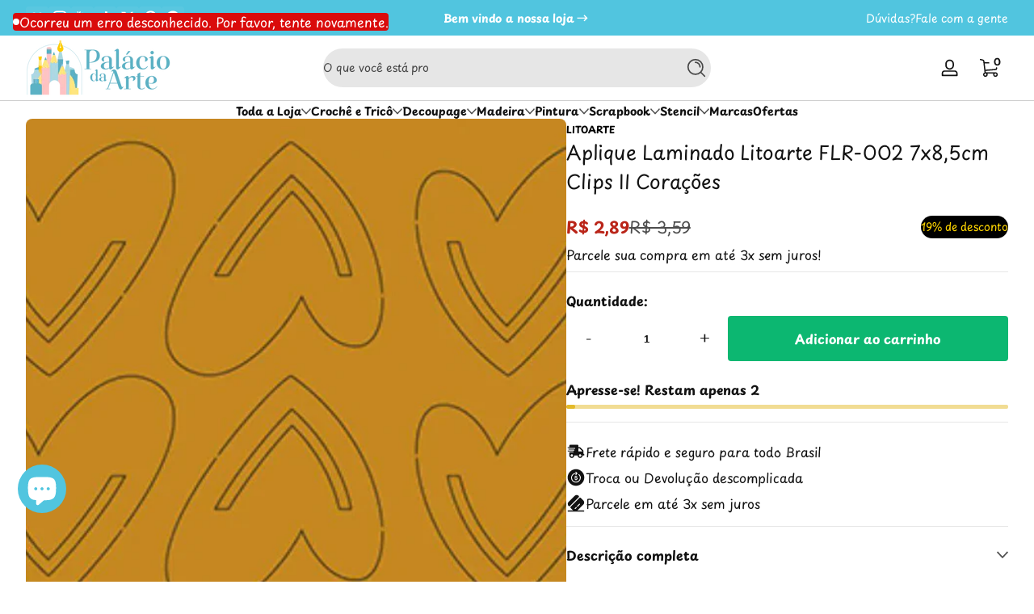

--- FILE ---
content_type: text/html; charset=utf-8
request_url: https://palaciodaarte.com/products/aplique-laminado-litoarte-flr-002-7x8-5cm-natal-clips-ii-coracoes
body_size: 68776
content:

<!doctype html>
<html
  class="no-js"
  lang="pt-BR"
  
>
  <head>
    <meta charset="utf-8">
    <meta http-equiv="X-UA-Compatible" content="IE=edge,chrome=1">
    <meta name="viewport" content="width=device-width, initial-scale=1.0">
    <meta name="theme-color" content="#ffffff">
    <link rel="canonical" href="https://palaciodaarte.com/products/aplique-laminado-litoarte-flr-002-7x8-5cm-natal-clips-ii-coracoes"><link rel="shortcut icon" type="image/png" href="//palaciodaarte.com/cdn/shop/files/logo_palaciodaarte_cheio_1000x1000__fd_transparente.png?crop=center&height=32&v=1704801338&width=32">
      <link rel="apple-touch-icon" href="//palaciodaarte.com/cdn/shop/files/logo_palaciodaarte_cheio_1000x1000__fd_transparente.png?v=1704801338&width=192"><title>
      Aplique Laminado Litoarte FLR-002 7x8,5cm Natal Clips II Corações
 &ndash; Palácio da Arte</title><meta name="description" content="Descubra a magia do artesanato com produtos Litoarte! Explore nossa coleção de materiais cuidadosamente selecionados para criar obras únicas. Desde papéis especiais até Stenceis para pintura, nossos produtos são o toque perfeito para suas criações artísti">

<meta property="og:site_name" content="Palácio da Arte">
<meta property="og:url" content="https://palaciodaarte.com/products/aplique-laminado-litoarte-flr-002-7x8-5cm-natal-clips-ii-coracoes">
<meta property="og:title" content="Aplique Laminado Litoarte FLR-002 7x8,5cm Natal Clips II Corações">
<meta property="og:type" content="product">
<meta property="og:description" content="Descubra a magia do artesanato com produtos Litoarte! Explore nossa coleção de materiais cuidadosamente selecionados para criar obras únicas. Desde papéis especiais até Stenceis para pintura, nossos produtos são o toque perfeito para suas criações artísti"><meta property="og:image" content="http://palaciodaarte.com/cdn/shop/files/aplique-laminado-litoarte-flr-002-7x85cm-clips-ii-coracoes-palacio-da-arte-16427.jpg?v=1749488303">
  <meta property="og:image:secure_url" content="https://palaciodaarte.com/cdn/shop/files/aplique-laminado-litoarte-flr-002-7x85cm-clips-ii-coracoes-palacio-da-arte-16427.jpg?v=1749488303">
  <meta property="og:image:width" content="1200">
  <meta property="og:image:height" content="1200"><meta property="og:price:amount" content="2,89">
  <meta property="og:price:currency" content="BRL"><meta name="twitter:site" content="@https://x.com/palaciodaarte"><meta name="twitter:card" content="summary_large_image">
<meta name="twitter:title" content="Aplique Laminado Litoarte FLR-002 7x8,5cm Natal Clips II Corações">
<meta name="twitter:description" content="Descubra a magia do artesanato com produtos Litoarte! Explore nossa coleção de materiais cuidadosamente selecionados para criar obras únicas. Desde papéis especiais até Stenceis para pintura, nossos produtos são o toque perfeito para suas criações artísti">


    <script src="//palaciodaarte.com/cdn/shop/t/42/assets/global.aio.min.js?v=37531655137442348041765632073" defer="defer"></script><script src="//palaciodaarte.com/cdn/shop/t/42/assets/animations.aio.min.js?v=83298876160583762201765632048" defer="defer"></script><script src="//palaciodaarte.com/cdn/shop/t/42/assets/slider.aio.min.js?v=94348289968515691761765632130" defer="defer"></script>
    <script src="//palaciodaarte.com/cdn/shop/t/42/assets/scrollable-content-viewer.aio.min.js?v=87833593791547716561765632092" defer="defer"></script>
    <script src="//palaciodaarte.com/cdn/shop/t/42/assets/main-search.aio.min.js?v=55237569696673511481765632080" defer="defer"></script>
    <script src="//palaciodaarte.com/cdn/shop/t/42/assets/confetti.aio.min.js?v=64903333060761815211765632064" defer></script><script>window.performance && window.performance.mark && window.performance.mark('shopify.content_for_header.start');</script><meta name="facebook-domain-verification" content="szz1ij0to2s7alg4td8ad7w7xdtlbh">
<meta name="google-site-verification" content="KZx9bYh6PYSQpYl3LWmCNeLWokcBTvIzGJAiBwsOEVQ">
<meta id="shopify-digital-wallet" name="shopify-digital-wallet" content="/57091489873/digital_wallets/dialog">
<link rel="alternate" type="application/json+oembed" href="https://palaciodaarte.com/products/aplique-laminado-litoarte-flr-002-7x8-5cm-natal-clips-ii-coracoes.oembed">
<script async="async" src="/checkouts/internal/preloads.js?locale=pt-BR"></script>
<script id="shopify-features" type="application/json">{"accessToken":"26a4e99dec96cafbdaaa41810cd9ebe8","betas":["rich-media-storefront-analytics"],"domain":"palaciodaarte.com","predictiveSearch":true,"shopId":57091489873,"locale":"pt-br"}</script>
<script>var Shopify = Shopify || {};
Shopify.shop = "4d62f3-4.myshopify.com";
Shopify.locale = "pt-BR";
Shopify.currency = {"active":"BRL","rate":"1.0"};
Shopify.country = "BR";
Shopify.theme = {"name":"Ascent 丨 3.0.5 - 13122025","id":189918937169,"schema_name":"Ascent","schema_version":"3.0.5","theme_store_id":2989,"role":"main"};
Shopify.theme.handle = "null";
Shopify.theme.style = {"id":null,"handle":null};
Shopify.cdnHost = "palaciodaarte.com/cdn";
Shopify.routes = Shopify.routes || {};
Shopify.routes.root = "/";</script>
<script type="module">!function(o){(o.Shopify=o.Shopify||{}).modules=!0}(window);</script>
<script>!function(o){function n(){var o=[];function n(){o.push(Array.prototype.slice.apply(arguments))}return n.q=o,n}var t=o.Shopify=o.Shopify||{};t.loadFeatures=n(),t.autoloadFeatures=n()}(window);</script>
<script id="shop-js-analytics" type="application/json">{"pageType":"product"}</script>
<script defer="defer" async type="module" src="//palaciodaarte.com/cdn/shopifycloud/shop-js/modules/v2/client.init-shop-cart-sync_CU2ftdlJ.pt-BR.esm.js"></script>
<script defer="defer" async type="module" src="//palaciodaarte.com/cdn/shopifycloud/shop-js/modules/v2/chunk.common_Bd5PC-Gb.esm.js"></script>
<script defer="defer" async type="module" src="//palaciodaarte.com/cdn/shopifycloud/shop-js/modules/v2/chunk.modal_CNYWjkPA.esm.js"></script>
<script type="module">
  await import("//palaciodaarte.com/cdn/shopifycloud/shop-js/modules/v2/client.init-shop-cart-sync_CU2ftdlJ.pt-BR.esm.js");
await import("//palaciodaarte.com/cdn/shopifycloud/shop-js/modules/v2/chunk.common_Bd5PC-Gb.esm.js");
await import("//palaciodaarte.com/cdn/shopifycloud/shop-js/modules/v2/chunk.modal_CNYWjkPA.esm.js");

  window.Shopify.SignInWithShop?.initShopCartSync?.({"fedCMEnabled":true,"windoidEnabled":true});

</script>
<script id="__st">var __st={"a":57091489873,"offset":-10800,"reqid":"d2b55a69-6966-4bde-847c-0c4777ed7681-1769364219","pageurl":"palaciodaarte.com\/products\/aplique-laminado-litoarte-flr-002-7x8-5cm-natal-clips-ii-coracoes","u":"1a029e3e9817","p":"product","rtyp":"product","rid":7174084493393};</script>
<script>window.ShopifyPaypalV4VisibilityTracking = true;</script>
<script id="captcha-bootstrap">!function(){'use strict';const t='contact',e='account',n='new_comment',o=[[t,t],['blogs',n],['comments',n],[t,'customer']],c=[[e,'customer_login'],[e,'guest_login'],[e,'recover_customer_password'],[e,'create_customer']],r=t=>t.map((([t,e])=>`form[action*='/${t}']:not([data-nocaptcha='true']) input[name='form_type'][value='${e}']`)).join(','),a=t=>()=>t?[...document.querySelectorAll(t)].map((t=>t.form)):[];function s(){const t=[...o],e=r(t);return a(e)}const i='password',u='form_key',d=['recaptcha-v3-token','g-recaptcha-response','h-captcha-response',i],f=()=>{try{return window.sessionStorage}catch{return}},m='__shopify_v',_=t=>t.elements[u];function p(t,e,n=!1){try{const o=window.sessionStorage,c=JSON.parse(o.getItem(e)),{data:r}=function(t){const{data:e,action:n}=t;return t[m]||n?{data:e,action:n}:{data:t,action:n}}(c);for(const[e,n]of Object.entries(r))t.elements[e]&&(t.elements[e].value=n);n&&o.removeItem(e)}catch(o){console.error('form repopulation failed',{error:o})}}const l='form_type',E='cptcha';function T(t){t.dataset[E]=!0}const w=window,h=w.document,L='Shopify',v='ce_forms',y='captcha';let A=!1;((t,e)=>{const n=(g='f06e6c50-85a8-45c8-87d0-21a2b65856fe',I='https://cdn.shopify.com/shopifycloud/storefront-forms-hcaptcha/ce_storefront_forms_captcha_hcaptcha.v1.5.2.iife.js',D={infoText:'Protegido por hCaptcha',privacyText:'Privacidade',termsText:'Termos'},(t,e,n)=>{const o=w[L][v],c=o.bindForm;if(c)return c(t,g,e,D).then(n);var r;o.q.push([[t,g,e,D],n]),r=I,A||(h.body.append(Object.assign(h.createElement('script'),{id:'captcha-provider',async:!0,src:r})),A=!0)});var g,I,D;w[L]=w[L]||{},w[L][v]=w[L][v]||{},w[L][v].q=[],w[L][y]=w[L][y]||{},w[L][y].protect=function(t,e){n(t,void 0,e),T(t)},Object.freeze(w[L][y]),function(t,e,n,w,h,L){const[v,y,A,g]=function(t,e,n){const i=e?o:[],u=t?c:[],d=[...i,...u],f=r(d),m=r(i),_=r(d.filter((([t,e])=>n.includes(e))));return[a(f),a(m),a(_),s()]}(w,h,L),I=t=>{const e=t.target;return e instanceof HTMLFormElement?e:e&&e.form},D=t=>v().includes(t);t.addEventListener('submit',(t=>{const e=I(t);if(!e)return;const n=D(e)&&!e.dataset.hcaptchaBound&&!e.dataset.recaptchaBound,o=_(e),c=g().includes(e)&&(!o||!o.value);(n||c)&&t.preventDefault(),c&&!n&&(function(t){try{if(!f())return;!function(t){const e=f();if(!e)return;const n=_(t);if(!n)return;const o=n.value;o&&e.removeItem(o)}(t);const e=Array.from(Array(32),(()=>Math.random().toString(36)[2])).join('');!function(t,e){_(t)||t.append(Object.assign(document.createElement('input'),{type:'hidden',name:u})),t.elements[u].value=e}(t,e),function(t,e){const n=f();if(!n)return;const o=[...t.querySelectorAll(`input[type='${i}']`)].map((({name:t})=>t)),c=[...d,...o],r={};for(const[a,s]of new FormData(t).entries())c.includes(a)||(r[a]=s);n.setItem(e,JSON.stringify({[m]:1,action:t.action,data:r}))}(t,e)}catch(e){console.error('failed to persist form',e)}}(e),e.submit())}));const S=(t,e)=>{t&&!t.dataset[E]&&(n(t,e.some((e=>e===t))),T(t))};for(const o of['focusin','change'])t.addEventListener(o,(t=>{const e=I(t);D(e)&&S(e,y())}));const B=e.get('form_key'),M=e.get(l),P=B&&M;t.addEventListener('DOMContentLoaded',(()=>{const t=y();if(P)for(const e of t)e.elements[l].value===M&&p(e,B);[...new Set([...A(),...v().filter((t=>'true'===t.dataset.shopifyCaptcha))])].forEach((e=>S(e,t)))}))}(h,new URLSearchParams(w.location.search),n,t,e,['guest_login'])})(!0,!0)}();</script>
<script integrity="sha256-4kQ18oKyAcykRKYeNunJcIwy7WH5gtpwJnB7kiuLZ1E=" data-source-attribution="shopify.loadfeatures" defer="defer" src="//palaciodaarte.com/cdn/shopifycloud/storefront/assets/storefront/load_feature-a0a9edcb.js" crossorigin="anonymous"></script>
<script data-source-attribution="shopify.dynamic_checkout.dynamic.init">var Shopify=Shopify||{};Shopify.PaymentButton=Shopify.PaymentButton||{isStorefrontPortableWallets:!0,init:function(){window.Shopify.PaymentButton.init=function(){};var t=document.createElement("script");t.src="https://palaciodaarte.com/cdn/shopifycloud/portable-wallets/latest/portable-wallets.pt-br.js",t.type="module",document.head.appendChild(t)}};
</script>
<script data-source-attribution="shopify.dynamic_checkout.buyer_consent">
  function portableWalletsHideBuyerConsent(e){var t=document.getElementById("shopify-buyer-consent"),n=document.getElementById("shopify-subscription-policy-button");t&&n&&(t.classList.add("hidden"),t.setAttribute("aria-hidden","true"),n.removeEventListener("click",e))}function portableWalletsShowBuyerConsent(e){var t=document.getElementById("shopify-buyer-consent"),n=document.getElementById("shopify-subscription-policy-button");t&&n&&(t.classList.remove("hidden"),t.removeAttribute("aria-hidden"),n.addEventListener("click",e))}window.Shopify?.PaymentButton&&(window.Shopify.PaymentButton.hideBuyerConsent=portableWalletsHideBuyerConsent,window.Shopify.PaymentButton.showBuyerConsent=portableWalletsShowBuyerConsent);
</script>
<script data-source-attribution="shopify.dynamic_checkout.cart.bootstrap">document.addEventListener("DOMContentLoaded",(function(){function t(){return document.querySelector("shopify-accelerated-checkout-cart, shopify-accelerated-checkout")}if(t())Shopify.PaymentButton.init();else{new MutationObserver((function(e,n){t()&&(Shopify.PaymentButton.init(),n.disconnect())})).observe(document.body,{childList:!0,subtree:!0})}}));
</script>

<script>window.performance && window.performance.mark && window.performance.mark('shopify.content_for_header.end');</script>
<link rel="preconnect" href="https://fonts.shopifycdn.com" crossorigin>
      <link rel="preload" as="font" href="//palaciodaarte.com/cdn/fonts/playpen_sans/playpensans_n4.097fc20458f230b36aeac5b08eba4beb22435bf1.woff2" type="font/woff2" crossorigin>
      
      
<style data-shopify>@font-face {
  font-family: "Playpen Sans";
  font-weight: 400;
  font-style: normal;
  font-display: swap;
  src: url("//palaciodaarte.com/cdn/fonts/playpen_sans/playpensans_n4.097fc20458f230b36aeac5b08eba4beb22435bf1.woff2") format("woff2"),
       url("//palaciodaarte.com/cdn/fonts/playpen_sans/playpensans_n4.1546a2e6990c2c72aac0e7efca52886f786e752b.woff") format("woff");
}

        @font-face {
  font-family: "Playpen Sans";
  font-weight: 100;
  font-style: normal;
  font-display: swap;
  src: url("//palaciodaarte.com/cdn/fonts/playpen_sans/playpensans_n1.bb7c76b5dfe1fc75009b28ceb73db50f8e1fc16f.woff2") format("woff2"),
       url("//palaciodaarte.com/cdn/fonts/playpen_sans/playpensans_n1.7560ea63bc5462b94b2bb28843370f4d975b8873.woff") format("woff");
}

        @font-face {
  font-family: "Playpen Sans";
  font-weight: 300;
  font-style: normal;
  font-display: swap;
  src: url("//palaciodaarte.com/cdn/fonts/playpen_sans/playpensans_n3.f2c4123aa24636c6a0d1681a364238d9ffeeb367.woff2") format("woff2"),
       url("//palaciodaarte.com/cdn/fonts/playpen_sans/playpensans_n3.122158b85ed57ef9d6f5bc30b7fcefb6480417ff.woff") format("woff");
}

        @font-face {
  font-family: "Playpen Sans";
  font-weight: 500;
  font-style: normal;
  font-display: swap;
  src: url("//palaciodaarte.com/cdn/fonts/playpen_sans/playpensans_n5.ab3a31f5984f4150b89500a77e8cfe47f1a6854f.woff2") format("woff2"),
       url("//palaciodaarte.com/cdn/fonts/playpen_sans/playpensans_n5.0d7ab01759964a63d940d31b2b52001627978918.woff") format("woff");
}

        @font-face {
  font-family: "Playpen Sans";
  font-weight: 700;
  font-style: normal;
  font-display: swap;
  src: url("//palaciodaarte.com/cdn/fonts/playpen_sans/playpensans_n7.84e2bce64d7b86e2563cfe185a8a44942c30b606.woff2") format("woff2"),
       url("//palaciodaarte.com/cdn/fonts/playpen_sans/playpensans_n7.2b2fe7566546f18034d49ae26ded8af2120f1979.woff") format("woff");
}

        
        
        
</style>
      <link rel="preload" as="font" href="//palaciodaarte.com/cdn/fonts/playpen_sans/playpensans_n4.097fc20458f230b36aeac5b08eba4beb22435bf1.woff2" type="font/woff2" crossorigin>
      
      
<style data-shopify>@font-face {
  font-family: "Playpen Sans";
  font-weight: 400;
  font-style: normal;
  font-display: swap;
  src: url("//palaciodaarte.com/cdn/fonts/playpen_sans/playpensans_n4.097fc20458f230b36aeac5b08eba4beb22435bf1.woff2") format("woff2"),
       url("//palaciodaarte.com/cdn/fonts/playpen_sans/playpensans_n4.1546a2e6990c2c72aac0e7efca52886f786e752b.woff") format("woff");
}

        @font-face {
  font-family: "Playpen Sans";
  font-weight: 100;
  font-style: normal;
  font-display: swap;
  src: url("//palaciodaarte.com/cdn/fonts/playpen_sans/playpensans_n1.bb7c76b5dfe1fc75009b28ceb73db50f8e1fc16f.woff2") format("woff2"),
       url("//palaciodaarte.com/cdn/fonts/playpen_sans/playpensans_n1.7560ea63bc5462b94b2bb28843370f4d975b8873.woff") format("woff");
}

        @font-face {
  font-family: "Playpen Sans";
  font-weight: 300;
  font-style: normal;
  font-display: swap;
  src: url("//palaciodaarte.com/cdn/fonts/playpen_sans/playpensans_n3.f2c4123aa24636c6a0d1681a364238d9ffeeb367.woff2") format("woff2"),
       url("//palaciodaarte.com/cdn/fonts/playpen_sans/playpensans_n3.122158b85ed57ef9d6f5bc30b7fcefb6480417ff.woff") format("woff");
}

        @font-face {
  font-family: "Playpen Sans";
  font-weight: 700;
  font-style: normal;
  font-display: swap;
  src: url("//palaciodaarte.com/cdn/fonts/playpen_sans/playpensans_n7.84e2bce64d7b86e2563cfe185a8a44942c30b606.woff2") format("woff2"),
       url("//palaciodaarte.com/cdn/fonts/playpen_sans/playpensans_n7.2b2fe7566546f18034d49ae26ded8af2120f1979.woff") format("woff");
}

        
</style>
      <link rel="preload" as="font" href="//palaciodaarte.com/cdn/fonts/gluten/gluten_n4.22a174b8a685a3c7e68672170984fa0add13ccae.woff2" type="font/woff2" crossorigin>
      
      
<style data-shopify>@font-face {
  font-family: Gluten;
  font-weight: 400;
  font-style: normal;
  font-display: swap;
  src: url("//palaciodaarte.com/cdn/fonts/gluten/gluten_n4.22a174b8a685a3c7e68672170984fa0add13ccae.woff2") format("woff2"),
       url("//palaciodaarte.com/cdn/fonts/gluten/gluten_n4.6f8d95ca3ebf8ba973fc34551682000b2af05c84.woff") format("woff");
}

        @font-face {
  font-family: Gluten;
  font-weight: 100;
  font-style: normal;
  font-display: swap;
  src: url("//palaciodaarte.com/cdn/fonts/gluten/gluten_n1.43193b45b41b50eeabdb37959b9125abdf5fda17.woff2") format("woff2"),
       url("//palaciodaarte.com/cdn/fonts/gluten/gluten_n1.1ea3600332f7ee8cd86f2468345864d0b2253e6a.woff") format("woff");
}

        @font-face {
  font-family: Gluten;
  font-weight: 300;
  font-style: normal;
  font-display: swap;
  src: url("//palaciodaarte.com/cdn/fonts/gluten/gluten_n3.60215649de0761b40c28f4c04279bc17474c6d84.woff2") format("woff2"),
       url("//palaciodaarte.com/cdn/fonts/gluten/gluten_n3.2d7bbdf3f5440a03897fb201ca942365041c93fc.woff") format("woff");
}

        @font-face {
  font-family: Gluten;
  font-weight: 700;
  font-style: normal;
  font-display: swap;
  src: url("//palaciodaarte.com/cdn/fonts/gluten/gluten_n7.c8378ec6fbc6f9a25e939db6139464e72d4470c1.woff2") format("woff2"),
       url("//palaciodaarte.com/cdn/fonts/gluten/gluten_n7.95c93e019e15c25214fea7b7a5ee0b054b4ba748.woff") format("woff");
}

        @font-face {
  font-family: Gluten;
  font-weight: 900;
  font-style: normal;
  font-display: swap;
  src: url("//palaciodaarte.com/cdn/fonts/gluten/gluten_n9.196bc533d22901812df6db26c76dd36a4ef2a069.woff2") format("woff2"),
       url("//palaciodaarte.com/cdn/fonts/gluten/gluten_n9.1535195bf1dca45a09c2276a9f5f716ffce880ea.woff") format("woff");
}

</style><style data-shopify>
      


        .color-background-1 {
          --color-background: 255,255,255;
          
          --color-foreground: 18,18,18;
          --color-sale-price: 186,37,25;
          --color-light: 255,255,255;
          --color-shadow: 0,0,0;
          --color-button: 12,183,113;
          --color-button-text: 255,255,255;
          --color-secondary-button-text: 0,0,0;
          --color-outline: 18,18,18;
        }

        .color-background-2 {
          --color-background: 81,197,223;
          
          --color-foreground: 255,255,255;
          --color-sale-price: 186,37,25;
          --color-light: 255,255,255;
          --color-shadow: 0,0,0;
          --color-button: 255,255,255;
          --color-button-text: 81,197,223;
          --color-secondary-button-text: 255,214,0;
          --color-outline: 255,255,255;
        }

        .color-inverse {
          --color-background: 81,197,223;
          
          --color-foreground: 0,0,0;
          --color-sale-price: 186,37,25;
          --color-light: 255,255,255;
          --color-shadow: 0,0,0;
          --color-button: 81,197,223;
          --color-button-text: 255,255,255;
          --color-secondary-button-text: 255,255,255;
          --color-outline: 0,0,0;
        }

        .color-accent-1 {
          --color-background: 249,249,200;
          
          --color-foreground: 0,0,0;
          --color-sale-price: 186,37,25;
          --color-light: 255,255,255;
          --color-shadow: 0,0,0;
          --color-button: 12,183,113;
          --color-button-text: 255,255,255;
          --color-secondary-button-text: 36,40,51;
          --color-outline: 0,0,0;
        }

        .color-accent-2 {
          --color-background: 81,197,223;
          
          --color-foreground: 255,255,255;
          --color-sale-price: 186,37,25;
          --color-light: 255,255,255;
          --color-shadow: 0,0,0;
          --color-button: 12,183,113;
          --color-button-text: 255,255,255;
          --color-secondary-button-text: 255,255,255;
          --color-outline: 255,255,255;
        }

        .color-scheme-1225d5c2-048d-4f43-ba4a-42525dd55844 {
          --color-background: 235,235,235;
          
          --color-foreground: 0,0,0;
          --color-sale-price: 186,37,25;
          --color-light: 255,255,255;
          --color-shadow: 0,0,0;
          --color-button: 12,183,113;
          --color-button-text: 255,255,255;
          --color-secondary-button-text: 0,0,0;
          --color-outline: 0,0,0;
        }

        .color-scheme-8b3bea0c-7d87-48a1-8897-cde8b38c5cba {
          --color-background: 255,255,255;
          
          --color-foreground: 18,18,18;
          --color-sale-price: 186,37,25;
          --color-light: 255,255,255;
          --color-shadow: 0,0,0;
          --color-button: 12,183,113;
          --color-button-text: 255,255,255;
          --color-secondary-button-text: 0,0,0;
          --color-outline: 18,18,18;
        }

        .color-scheme-9980ba0f-b7f6-44a4-8d5c-fba8b2161bf6 {
          --color-background: 0,0,0;
          
          --color-foreground: 255,255,255;
          --color-sale-price: 186,37,25;
          --color-light: 255,255,255;
          --color-shadow: 0,0,0;
          --color-button: 12,183,113;
          --color-button-text: 0,0,0;
          --color-secondary-button-text: 255,255,255;
          --color-outline: 255,255,255;
        }

      body, .color-background-1, .color-background-2, .color-inverse, .color-accent-1, .color-accent-2, .color-scheme-1225d5c2-048d-4f43-ba4a-42525dd55844, .color-scheme-8b3bea0c-7d87-48a1-8897-cde8b38c5cba, .color-scheme-9980ba0f-b7f6-44a4-8d5c-fba8b2161bf6 {
        color: rgb(var(--color-foreground));
        background: rgba(var(--color-background), var(--alpha-background));
      }

      :root {
        --font-body-family: "Playpen Sans", sans-serif;
        --font-body-style: normal;
        --font-body-weight: 400;
        --font-body-weight-bold: 700;
            --font-body-letter-spacing: normal;--font-heading-family: "Playpen Sans", sans-serif;
        --font-heading-style: normal;
        --font-heading-weight: 400;
            --font-header-letter-spacing: normal;--font-decorative-family: Gluten, sans-serif;
        --font-decorative-style: normal;
            --font-decorative-letter-spacing: 0.12em;
          --sale-badge-background: 0, 0, 0;
        --sale-badge-foreground: 255, 214, 0;

        --gift-badge-background: 181, 0, 181;
        --gift-badge-foreground: 255, 255, 255;

        --new-badge-background: 12, 183, 113;
        --new-badge-foreground: 255, 255, 255;

        --preorder-badge-background: 51, 79, 180;
        --preorder-badge-foreground: 255, 255, 255;

        --custom-badge-background: 255, 255, 255;
        --custom-badge-foreground: 0, 0, 0;

        --color-error: 255, 0, 0;
        --color-warning: 255, 214, 0;
        --color-success: 12, 183, 113;

        
          --page-width: 1600px;
        

        
            --small-radius: 0.25rem;
            --medium-radius: 0.5rem;
            --large-radius: 0.875rem;
          

        --card-media-padding: 1px;
        --card-media-padding-horizontal: 0px;
      }

      *,
      *::before,
      *::after {
        box-sizing: inherit;
      }

      html {
        box-sizing: border-box;
        font-size: 16px;
        height: 100%;
        -webkit-text-size-adjust: 100%; /* 防止 Safari 和 Chrome 自动调整文本大小 */
        text-size-adjust: 100%;
      }

      @media screen and (max-width: 749px) {
        html{
          font-size: 14px;
        }
      }

      body {
        display: flex;
        flex-flow: column;
        min-height: 100vh;
        margin: 0;
        line-height: 1.4;
        overflow-x: hidden;
        overflow-y: scroll;
        font-family: var(--font-body-family);
        font-style: var(--font-body-style);
        letter-spacing: var(--font-body-letter-spacing);
        font-weight: var(--font-body-weight);
        
      }

      main {
        flex: 1 1 auto;
      }
    </style>

    <script>
      document.documentElement.className = document.documentElement.className.replace('no-js', 'js');
      if (window.Shopify?.designMode) {
        document.documentElement.classList.add('shopify-design-mode');
      }
    </script>

    <link href="//palaciodaarte.com/cdn/shop/t/42/assets/style.aio.min.css?v=47528994263469428511765632132" rel="stylesheet" type="text/css" media="all" />

    <link rel="stylesheet" href="//palaciodaarte.com/cdn/shop/t/42/assets/component-autopopup.aio.min.css?v=151348339293221656511765632054" media="print" onload="this.media='all';">
    <link rel="stylesheet" href="//palaciodaarte.com/cdn/shop/t/42/assets/component-card.aio.min.css?v=31558478553949715791765632054" media="print" onload="this.media='all';"><link
        rel="stylesheet"
        href="//palaciodaarte.com/cdn/shop/t/42/assets/component-predictive-search.aio.min.css?v=111908140832897242711765632060"
        media="print"
        onload="this.media='all';"
      ><!-- BEGIN app block: shopify://apps/judge-me-reviews/blocks/judgeme_core/61ccd3b1-a9f2-4160-9fe9-4fec8413e5d8 --><!-- Start of Judge.me Core -->






<link rel="dns-prefetch" href="https://cdn2.judge.me/cdn/widget_frontend">
<link rel="dns-prefetch" href="https://cdn.judge.me">
<link rel="dns-prefetch" href="https://cdn1.judge.me">
<link rel="dns-prefetch" href="https://api.judge.me">

<script data-cfasync='false' class='jdgm-settings-script'>window.jdgmSettings={"pagination":5,"disable_web_reviews":false,"badge_no_review_text":"17 avaliações","badge_n_reviews_text":"{{ n }} avaliação/avaliações","hide_badge_preview_if_no_reviews":false,"badge_hide_text":false,"enforce_center_preview_badge":false,"widget_title":"Avaliações de Clientes","widget_open_form_text":"Escrever uma avaliação","widget_close_form_text":"Cancelar avaliação","widget_refresh_page_text":"Atualizar página","widget_summary_text":"Baseado em {{ number_of_reviews }} avaliação/avaliações","widget_no_review_text":"Seja o primeiro a escrever uma avaliação","widget_name_field_text":"Nome de exibição","widget_verified_name_field_text":"Nome Verificado (público)","widget_name_placeholder_text":"Nome de exibição","widget_required_field_error_text":"Este campo é obrigatório.","widget_email_field_text":"Endereço de email","widget_verified_email_field_text":"Email Verificado (privado, não pode ser editado)","widget_email_placeholder_text":"Seu endereço de email","widget_email_field_error_text":"Por favor, digite um endereço de email válido.","widget_rating_field_text":"Avaliação","widget_review_title_field_text":"Título da Avaliação","widget_review_title_placeholder_text":"Dê um título à sua avaliação","widget_review_body_field_text":"Conteúdo da avaliação","widget_review_body_placeholder_text":"Comece a escrever aqui...","widget_pictures_field_text":"Foto/Vídeo (opcional)","widget_submit_review_text":"Enviar Avaliação","widget_submit_verified_review_text":"Enviar Avaliação Verificada","widget_submit_success_msg_with_auto_publish":"Obrigado! Por favor, atualize a página em alguns momentos para ver sua avaliação. Você pode remover ou editar sua avaliação fazendo login em \u003ca href='https://judge.me/login' target='_blank' rel='nofollow noopener'\u003eJudge.me\u003c/a\u003e","widget_submit_success_msg_no_auto_publish":"Obrigado! Sua avaliação será publicada assim que for aprovada pelo administrador da loja. Você pode remover ou editar sua avaliação fazendo login em \u003ca href='https://judge.me/login' target='_blank' rel='nofollow noopener'\u003eJudge.me\u003c/a\u003e","widget_show_default_reviews_out_of_total_text":"Mostrando {{ n_reviews_shown }} de {{ n_reviews }} avaliações.","widget_show_all_link_text":"Mostrar tudo","widget_show_less_link_text":"Mostrar menos","widget_author_said_text":"{{ reviewer_name }} disse:","widget_days_text":"{{ n }} dias atrás","widget_weeks_text":"{{ n }} semana/semanas atrás","widget_months_text":"{{ n }} mês/meses atrás","widget_years_text":"{{ n }} ano/anos atrás","widget_yesterday_text":"Ontem","widget_today_text":"Hoje","widget_replied_text":"\u003e\u003e {{ shop_name }} respondeu:","widget_read_more_text":"Leia mais","widget_reviewer_name_as_initial":"","widget_rating_filter_color":"#fbcd0a","widget_rating_filter_see_all_text":"Ver todas as avaliações","widget_sorting_most_recent_text":"Mais Recentes","widget_sorting_highest_rating_text":"Maior Avaliação","widget_sorting_lowest_rating_text":"Menor Avaliação","widget_sorting_with_pictures_text":"Apenas Fotos","widget_sorting_most_helpful_text":"Mais Úteis","widget_open_question_form_text":"Fazer uma pergunta","widget_reviews_subtab_text":"Avaliações","widget_questions_subtab_text":"Perguntas","widget_question_label_text":"Pergunta","widget_answer_label_text":"Resposta","widget_question_placeholder_text":"Escreva sua pergunta aqui","widget_submit_question_text":"Enviar Pergunta","widget_question_submit_success_text":"Obrigado pela sua pergunta! Iremos notificá-lo quando for respondida.","verified_badge_text":"Verificado","verified_badge_bg_color":"#070707","verified_badge_text_color":"","verified_badge_placement":"left-of-reviewer-name","widget_review_max_height":"","widget_hide_border":false,"widget_social_share":true,"widget_thumb":false,"widget_review_location_show":true,"widget_location_format":"","all_reviews_include_out_of_store_products":true,"all_reviews_out_of_store_text":"(fora da loja)","all_reviews_pagination":100,"all_reviews_product_name_prefix_text":"sobre","enable_review_pictures":true,"enable_question_anwser":true,"widget_theme":"leex","review_date_format":"dd/mm/yyyy","default_sort_method":"most-recent","widget_product_reviews_subtab_text":"Avaliações dos Produtos","widget_shop_reviews_subtab_text":"Avaliações da Loja","widget_other_products_reviews_text":"Avaliações para outros produtos","widget_store_reviews_subtab_text":"Avaliações da loja","widget_no_store_reviews_text":"Esta loja ainda não recebeu avaliações","widget_web_restriction_product_reviews_text":"Este produto ainda não recebeu avaliações","widget_no_items_text":"Nenhum item encontrado","widget_show_more_text":"Mostrar mais","widget_write_a_store_review_text":"Escrever uma avaliação","widget_other_languages_heading":"Avaliações em Outros Idiomas","widget_translate_review_text":"Traduzir avaliação para {{ language }}","widget_translating_review_text":"Traduzindo...","widget_show_original_translation_text":"Mostrar original ({{ language }})","widget_translate_review_failed_text":"Não foi possível traduzir a avaliação.","widget_translate_review_retry_text":"Tentar novamente","widget_translate_review_try_again_later_text":"Tente novamente mais tarde","show_product_url_for_grouped_product":false,"widget_sorting_pictures_first_text":"Fotos Primeiro","show_pictures_on_all_rev_page_mobile":true,"show_pictures_on_all_rev_page_desktop":false,"floating_tab_hide_mobile_install_preference":false,"floating_tab_button_name":"★ Avaliações","floating_tab_title":"Deixe os clientes falarem por nós","floating_tab_button_color":"","floating_tab_button_background_color":"","floating_tab_url":"","floating_tab_url_enabled":false,"floating_tab_tab_style":"text","all_reviews_text_badge_text":"Os clientes nos avaliam com {{ shop.metafields.judgeme.all_reviews_rating | round: 1 }}/5 com base em {{ shop.metafields.judgeme.all_reviews_count }} avaliações.","all_reviews_text_badge_text_branded_style":"{{ shop.metafields.judgeme.all_reviews_rating | round: 1 }} de 5 estrelas com base em {{ shop.metafields.judgeme.all_reviews_count }} avaliações","is_all_reviews_text_badge_a_link":true,"show_stars_for_all_reviews_text_badge":false,"all_reviews_text_badge_url":"/pages/clientes-satisfeitos","all_reviews_text_style":"branded","all_reviews_text_color_style":"judgeme_brand_color","all_reviews_text_color":"#108474","all_reviews_text_show_jm_brand":true,"featured_carousel_show_header":true,"featured_carousel_title":"O que estão falando da gente","testimonials_carousel_title":"Clientes falam sobre nós","videos_carousel_title":"Histórias reais de clientes","cards_carousel_title":"Clientes falam sobre nós","featured_carousel_count_text":"{{ n }} comentários","featured_carousel_add_link_to_all_reviews_page":true,"featured_carousel_url":"/pages/clientes-satisfeitos","featured_carousel_show_images":true,"featured_carousel_autoslide_interval":5,"featured_carousel_arrows_on_the_sides":true,"featured_carousel_height":150,"featured_carousel_width":100,"featured_carousel_image_size":0,"featured_carousel_image_height":360,"featured_carousel_arrow_color":"#eeeeee","verified_count_badge_style":"vintage","verified_count_badge_orientation":"horizontal","verified_count_badge_color_style":"judgeme_brand_color","verified_count_badge_color":"#108474","is_verified_count_badge_a_link":false,"verified_count_badge_url":"/pages/clientes-satisfeitos","verified_count_badge_show_jm_brand":true,"widget_rating_preset_default":5,"widget_first_sub_tab":"shop-reviews","widget_show_histogram":true,"widget_histogram_use_custom_color":false,"widget_pagination_use_custom_color":false,"widget_star_use_custom_color":false,"widget_verified_badge_use_custom_color":false,"widget_write_review_use_custom_color":false,"picture_reminder_submit_button":"Upload Pictures","enable_review_videos":false,"mute_video_by_default":false,"widget_sorting_videos_first_text":"Vídeos Primeiro","widget_review_pending_text":"Pendente","featured_carousel_items_for_large_screen":3,"social_share_options_order":"Facebook,Twitter,Pinterest","remove_microdata_snippet":true,"disable_json_ld":false,"enable_json_ld_products":false,"preview_badge_show_question_text":false,"preview_badge_no_question_text":"Sem perguntas","preview_badge_n_question_text":"{{ number_of_questions }} pergunta/perguntas","qa_badge_show_icon":false,"qa_badge_position":"same-row","remove_judgeme_branding":true,"widget_add_search_bar":false,"widget_search_bar_placeholder":"Pesquisa","widget_sorting_verified_only_text":"Apenas verificados","featured_carousel_theme":"compact","featured_carousel_show_rating":true,"featured_carousel_show_title":false,"featured_carousel_show_body":true,"featured_carousel_show_date":true,"featured_carousel_show_reviewer":true,"featured_carousel_show_product":false,"featured_carousel_header_background_color":"#108474","featured_carousel_header_text_color":"#ffffff","featured_carousel_name_product_separator":"reviewed","featured_carousel_full_star_background":"#FFE70A","featured_carousel_empty_star_background":"#dadada","featured_carousel_vertical_theme_background":"#f9fafb","featured_carousel_verified_badge_enable":true,"featured_carousel_verified_badge_color":"true","featured_carousel_border_style":"round","featured_carousel_review_line_length_limit":5,"featured_carousel_more_reviews_button_text":"ver todas as avaliações","featured_carousel_view_product_button_text":"Ver produto","all_reviews_page_load_reviews_on":"scroll","all_reviews_page_load_more_text":"Ver mais Avaliações","disable_fb_tab_reviews":false,"enable_ajax_cdn_cache":false,"widget_advanced_speed_features":5,"widget_public_name_text":"exibido publicamente como","default_reviewer_name":"John Smith","default_reviewer_name_has_non_latin":true,"widget_reviewer_anonymous":"Anônimo","medals_widget_title":"Medalhas de Avaliação Judge.me","medals_widget_background_color":"#f9fafb","medals_widget_position":"footer_all_pages","medals_widget_border_color":"#f9fafb","medals_widget_verified_text_position":"left","medals_widget_use_monochromatic_version":false,"medals_widget_elements_color":"#108474","show_reviewer_avatar":true,"widget_invalid_yt_video_url_error_text":"Não é uma URL de vídeo do YouTube","widget_max_length_field_error_text":"Por favor, digite no máximo {0} caracteres.","widget_show_country_flag":false,"widget_show_collected_via_shop_app":true,"widget_verified_by_shop_badge_style":"light","widget_verified_by_shop_text":"Verificado pela Loja","widget_show_photo_gallery":true,"widget_load_with_code_splitting":true,"widget_ugc_install_preference":false,"widget_ugc_title":"Feito por nós, Compartilhado por você","widget_ugc_subtitle":"Marque-nos para ver sua foto em destaque em nossa página","widget_ugc_arrows_color":"#ffffff","widget_ugc_primary_button_text":"Comprar Agora","widget_ugc_primary_button_background_color":"#108474","widget_ugc_primary_button_text_color":"#ffffff","widget_ugc_primary_button_border_width":"0","widget_ugc_primary_button_border_style":"none","widget_ugc_primary_button_border_color":"#108474","widget_ugc_primary_button_border_radius":"25","widget_ugc_secondary_button_text":"Carregar Mais","widget_ugc_secondary_button_background_color":"#ffffff","widget_ugc_secondary_button_text_color":"#108474","widget_ugc_secondary_button_border_width":"2","widget_ugc_secondary_button_border_style":"solid","widget_ugc_secondary_button_border_color":"#108474","widget_ugc_secondary_button_border_radius":"25","widget_ugc_reviews_button_text":"Ver Avaliações","widget_ugc_reviews_button_background_color":"#ffffff","widget_ugc_reviews_button_text_color":"#108474","widget_ugc_reviews_button_border_width":"2","widget_ugc_reviews_button_border_style":"solid","widget_ugc_reviews_button_border_color":"#108474","widget_ugc_reviews_button_border_radius":"25","widget_ugc_reviews_button_link_to":"judgeme-reviews-page","widget_ugc_show_post_date":true,"widget_ugc_max_width":"800","widget_rating_metafield_value_type":true,"widget_primary_color":"#FFCC01","widget_enable_secondary_color":true,"widget_secondary_color":"#edf5f5","widget_summary_average_rating_text":"{{ average_rating }} de 5","widget_media_grid_title":"Fotos e vídeos de clientes","widget_media_grid_see_more_text":"Ver mais","widget_round_style":true,"widget_show_product_medals":true,"widget_verified_by_judgeme_text":"Verificado por Judge.me","widget_show_store_medals":true,"widget_verified_by_judgeme_text_in_store_medals":"Verificado por Judge.me","widget_media_field_exceed_quantity_message":"Desculpe, só podemos aceitar {{ max_media }} para uma avaliação.","widget_media_field_exceed_limit_message":"{{ file_name }} é muito grande, por favor selecione um {{ media_type }} menor que {{ size_limit }}MB.","widget_review_submitted_text":"Avaliação Enviada!","widget_question_submitted_text":"Pergunta Enviada!","widget_close_form_text_question":"Cancelar","widget_write_your_answer_here_text":"Escreva sua resposta aqui","widget_enabled_branded_link":true,"widget_show_collected_by_judgeme":true,"widget_reviewer_name_color":"#0C0C0C","widget_write_review_text_color":"","widget_write_review_bg_color":"#5BB1C4","widget_collected_by_judgeme_text":"coletado por Judge.me","widget_pagination_type":"load_more","widget_load_more_text":"Carregar Mais","widget_load_more_color":"#108474","widget_full_review_text":"Avaliação Completa","widget_read_more_reviews_text":"Ler Mais Avaliações","widget_read_questions_text":"Ler Perguntas","widget_questions_and_answers_text":"Perguntas e Respostas","widget_verified_by_text":"Verificado por","widget_verified_text":"Verificado","widget_number_of_reviews_text":"{{ number_of_reviews }} avaliações","widget_back_button_text":"Voltar","widget_next_button_text":"Próximo","widget_custom_forms_filter_button":"Filtros","custom_forms_style":"horizontal","widget_show_review_information":false,"how_reviews_are_collected":"Como as avaliações são coletadas?","widget_show_review_keywords":true,"widget_gdpr_statement":"Como usamos seus dados: Entraremos em contato com você apenas sobre a avaliação que você deixou, e somente se necessário. Ao enviar sua avaliação, você concorda com os \u003ca href='https://judge.me/terms' target='_blank' rel='nofollow noopener'\u003etermos\u003c/a\u003e, \u003ca href='https://judge.me/privacy' target='_blank' rel='nofollow noopener'\u003eprivacidade\u003c/a\u003e e \u003ca href='https://judge.me/content-policy' target='_blank' rel='nofollow noopener'\u003epolíticas de conteúdo\u003c/a\u003e do Judge.me.","widget_multilingual_sorting_enabled":true,"widget_translate_review_content_enabled":true,"widget_translate_review_content_method":"manual","popup_widget_review_selection":"automatically","popup_widget_round_border_style":true,"popup_widget_show_title":false,"popup_widget_show_body":true,"popup_widget_show_reviewer":true,"popup_widget_show_product":true,"popup_widget_show_pictures":true,"popup_widget_use_review_picture":false,"popup_widget_show_on_home_page":true,"popup_widget_show_on_product_page":true,"popup_widget_show_on_collection_page":true,"popup_widget_show_on_cart_page":false,"popup_widget_position":"bottom_left","popup_widget_first_review_delay":5,"popup_widget_duration":5,"popup_widget_interval":10,"popup_widget_review_count":5,"popup_widget_hide_on_mobile":true,"review_snippet_widget_round_border_style":true,"review_snippet_widget_card_color":"#FFFFFF","review_snippet_widget_slider_arrows_background_color":"#FFFFFF","review_snippet_widget_slider_arrows_color":"#000000","review_snippet_widget_star_color":"#108474","show_product_variant":false,"all_reviews_product_variant_label_text":"Variante: ","widget_show_verified_branding":false,"widget_ai_summary_title":"Os clientes dizem","widget_ai_summary_disclaimer":"Resumo de avaliações alimentado por IA com base em avaliações recentes de clientes","widget_show_ai_summary":false,"widget_show_ai_summary_bg":false,"widget_show_review_title_input":true,"redirect_reviewers_invited_via_email":"review_widget","request_store_review_after_product_review":false,"request_review_other_products_in_order":false,"review_form_color_scheme":"default","review_form_corner_style":"square","review_form_star_color":{},"review_form_text_color":"#333333","review_form_background_color":"#ffffff","review_form_field_background_color":"#fafafa","review_form_button_color":{},"review_form_button_text_color":"#ffffff","review_form_modal_overlay_color":"#000000","review_content_screen_title_text":"Como você avaliaria este produto?","review_content_introduction_text":"Gostaríamos muito que você compartilhasse um pouco sobre sua experiência.","store_review_form_title_text":"Como você avaliaria esta loja?","store_review_form_introduction_text":"Gostaríamos muito que você compartilhasse um pouco sobre sua experiência.","show_review_guidance_text":true,"one_star_review_guidance_text":"Ruim","five_star_review_guidance_text":"Ótimo","customer_information_screen_title_text":"Sobre você","customer_information_introduction_text":"Por favor, conte-nos mais sobre você.","custom_questions_screen_title_text":"Sua experiência em mais detalhes","custom_questions_introduction_text":"Aqui estão algumas perguntas para nos ajudar a entender melhor sua experiência.","review_submitted_screen_title_text":"Obrigado pela sua avaliação!","review_submitted_screen_thank_you_text":"Estamos processando-a e ela aparecerá na loja em breve.","review_submitted_screen_email_verification_text":"Por favor, confirme seu e-mail clicando no link que acabamos de enviar. Isso nos ajuda a manter as avaliações autênticas.","review_submitted_request_store_review_text":"Gostaria de compartilhar sua experiência de compra conosco?","review_submitted_review_other_products_text":"Gostaria de avaliar estes produtos?","store_review_screen_title_text":"Gostaria de compartilhar sua experiência de compra conosco?","store_review_introduction_text":"Valorizamos seu feedback e usamos para melhorar. Por favor, compartilhe qualquer pensamento ou sugestão que tenha.","reviewer_media_screen_title_picture_text":"Compartilhar uma foto","reviewer_media_introduction_picture_text":"Carregue uma foto para apoiar sua avaliação.","reviewer_media_screen_title_video_text":"Compartilhar um vídeo","reviewer_media_introduction_video_text":"Carregue um vídeo para apoiar sua avaliação.","reviewer_media_screen_title_picture_or_video_text":"Compartilhar uma foto ou vídeo","reviewer_media_introduction_picture_or_video_text":"Carregue uma foto ou vídeo para apoiar sua avaliação.","reviewer_media_youtube_url_text":"Cole seu URL do Youtube aqui","advanced_settings_next_step_button_text":"Próximo","advanced_settings_close_review_button_text":"Fechar","modal_write_review_flow":false,"write_review_flow_required_text":"Obrigatório","write_review_flow_privacy_message_text":"Respeitamos sua privacidade.","write_review_flow_anonymous_text":"Avaliação anônima","write_review_flow_visibility_text":"Não será exibida para outros compradores.","write_review_flow_multiple_selection_help_text":"Selecione quantos quiser","write_review_flow_single_selection_help_text":"Selecione uma opção","write_review_flow_required_field_error_text":"Este campo é obrigatório","write_review_flow_invalid_email_error_text":"Por favor, insira um endereço de e-mail válido","write_review_flow_max_length_error_text":"Máx. {{ max_length }} caracteres.","write_review_flow_media_upload_text":"\u003cb\u003eClique para carregar\u003c/b\u003e ou arraste e solte","write_review_flow_gdpr_statement":"Entraremos em contato apenas sobre sua avaliação, se necessário. Ao enviar sua avaliação, você concorda com nossos \u003ca href='https://judge.me/terms' target='_blank' rel='nofollow noopener'\u003etermos e condições\u003c/a\u003e e \u003ca href='https://judge.me/privacy' target='_blank' rel='nofollow noopener'\u003epolítica de privacidade\u003c/a\u003e.","rating_only_reviews_enabled":false,"show_negative_reviews_help_screen":false,"new_review_flow_help_screen_rating_threshold":3,"negative_review_resolution_screen_title_text":"Conte-nos mais","negative_review_resolution_text":"Sua experiência é importante para nós. Se houve problemas com sua compra, estamos aqui para ajudar. Não hesite em nos contatar, adoraríamos ter a oportunidade de corrigir as coisas.","negative_review_resolution_button_text":"Entre em contato","negative_review_resolution_proceed_with_review_text":"Deixe uma avaliação","negative_review_resolution_subject":"Problema com a compra da {{ shop_name }}.{{ order_name }}","preview_badge_collection_page_install_status":false,"widget_review_custom_css":"","preview_badge_custom_css":"","preview_badge_stars_count":"5-stars","featured_carousel_custom_css":"","floating_tab_custom_css":"","all_reviews_widget_custom_css":"","medals_widget_custom_css":"","verified_badge_custom_css":"","all_reviews_text_custom_css":"","transparency_badges_collected_via_store_invite":false,"transparency_badges_from_another_provider":false,"transparency_badges_collected_from_store_visitor":false,"transparency_badges_collected_by_verified_review_provider":false,"transparency_badges_earned_reward":false,"transparency_badges_collected_via_store_invite_text":"Avaliações coletadas via convite da loja","transparency_badges_from_another_provider_text":"Avaliações coletadas de outro provedor","transparency_badges_collected_from_store_visitor_text":"Avaliações coletadas de um visitante da loja","transparency_badges_written_in_google_text":"Avaliação escrita no Google","transparency_badges_written_in_etsy_text":"Avaliação escrita no Etsy","transparency_badges_written_in_shop_app_text":"Avaliação escrita no Shop App","transparency_badges_earned_reward_text":"Avaliação ganhou uma recompensa para uma compra futura","product_review_widget_per_page":10,"widget_store_review_label_text":"Avaliação da loja","checkout_comment_extension_title_on_product_page":"Customer Comments","checkout_comment_extension_num_latest_comment_show":5,"checkout_comment_extension_format":"name_and_timestamp","checkout_comment_customer_name":"last_initial","checkout_comment_comment_notification":true,"preview_badge_collection_page_install_preference":false,"preview_badge_home_page_install_preference":false,"preview_badge_product_page_install_preference":false,"review_widget_install_preference":"","review_carousel_install_preference":false,"floating_reviews_tab_install_preference":"none","verified_reviews_count_badge_install_preference":false,"all_reviews_text_install_preference":false,"review_widget_best_location":false,"judgeme_medals_install_preference":false,"review_widget_revamp_enabled":false,"review_widget_qna_enabled":false,"review_widget_header_theme":"minimal","review_widget_widget_title_enabled":true,"review_widget_header_text_size":"medium","review_widget_header_text_weight":"regular","review_widget_average_rating_style":"compact","review_widget_bar_chart_enabled":true,"review_widget_bar_chart_type":"numbers","review_widget_bar_chart_style":"standard","review_widget_expanded_media_gallery_enabled":false,"review_widget_reviews_section_theme":"standard","review_widget_image_style":"thumbnails","review_widget_review_image_ratio":"square","review_widget_stars_size":"medium","review_widget_verified_badge":"standard_text","review_widget_review_title_text_size":"medium","review_widget_review_text_size":"medium","review_widget_review_text_length":"medium","review_widget_number_of_columns_desktop":3,"review_widget_carousel_transition_speed":5,"review_widget_custom_questions_answers_display":"always","review_widget_button_text_color":"#FFFFFF","review_widget_text_color":"#000000","review_widget_lighter_text_color":"#7B7B7B","review_widget_corner_styling":"soft","review_widget_review_word_singular":"avaliação","review_widget_review_word_plural":"avaliações","review_widget_voting_label":"Útil?","review_widget_shop_reply_label":"Resposta de {{ shop_name }}:","review_widget_filters_title":"Filtros","qna_widget_question_word_singular":"Pergunta","qna_widget_question_word_plural":"Perguntas","qna_widget_answer_reply_label":"Resposta de {{ answerer_name }}:","qna_content_screen_title_text":"Pergunte sobre este produto","qna_widget_question_required_field_error_text":"Por favor, insira sua pergunta.","qna_widget_flow_gdpr_statement":"Entraremos em contato apenas sobre sua pergunta, se necessário. Ao enviar sua pergunta, você concorda com nossos \u003ca href='https://judge.me/terms' target='_blank' rel='nofollow noopener'\u003etermos e condições\u003c/a\u003e e \u003ca href='https://judge.me/privacy' target='_blank' rel='nofollow noopener'\u003epolítica de privacidade\u003c/a\u003e.","qna_widget_question_submitted_text":"Obrigado por sua pergunta!","qna_widget_close_form_text_question":"Fechar","qna_widget_question_submit_success_text":"Vamos notificá-lo por e-mail quando respondermos sua pergunta.","all_reviews_widget_v2025_enabled":false,"all_reviews_widget_v2025_header_theme":"default","all_reviews_widget_v2025_widget_title_enabled":true,"all_reviews_widget_v2025_header_text_size":"medium","all_reviews_widget_v2025_header_text_weight":"regular","all_reviews_widget_v2025_average_rating_style":"compact","all_reviews_widget_v2025_bar_chart_enabled":true,"all_reviews_widget_v2025_bar_chart_type":"numbers","all_reviews_widget_v2025_bar_chart_style":"standard","all_reviews_widget_v2025_expanded_media_gallery_enabled":false,"all_reviews_widget_v2025_show_store_medals":true,"all_reviews_widget_v2025_show_photo_gallery":true,"all_reviews_widget_v2025_show_review_keywords":false,"all_reviews_widget_v2025_show_ai_summary":false,"all_reviews_widget_v2025_show_ai_summary_bg":false,"all_reviews_widget_v2025_add_search_bar":false,"all_reviews_widget_v2025_default_sort_method":"most-recent","all_reviews_widget_v2025_reviews_per_page":10,"all_reviews_widget_v2025_reviews_section_theme":"default","all_reviews_widget_v2025_image_style":"thumbnails","all_reviews_widget_v2025_review_image_ratio":"square","all_reviews_widget_v2025_stars_size":"medium","all_reviews_widget_v2025_verified_badge":"bold_badge","all_reviews_widget_v2025_review_title_text_size":"medium","all_reviews_widget_v2025_review_text_size":"medium","all_reviews_widget_v2025_review_text_length":"medium","all_reviews_widget_v2025_number_of_columns_desktop":3,"all_reviews_widget_v2025_carousel_transition_speed":5,"all_reviews_widget_v2025_custom_questions_answers_display":"always","all_reviews_widget_v2025_show_product_variant":false,"all_reviews_widget_v2025_show_reviewer_avatar":true,"all_reviews_widget_v2025_reviewer_name_as_initial":"","all_reviews_widget_v2025_review_location_show":false,"all_reviews_widget_v2025_location_format":"","all_reviews_widget_v2025_show_country_flag":false,"all_reviews_widget_v2025_verified_by_shop_badge_style":"light","all_reviews_widget_v2025_social_share":false,"all_reviews_widget_v2025_social_share_options_order":"Facebook,Twitter,LinkedIn,Pinterest","all_reviews_widget_v2025_pagination_type":"standard","all_reviews_widget_v2025_button_text_color":"#FFFFFF","all_reviews_widget_v2025_text_color":"#000000","all_reviews_widget_v2025_lighter_text_color":"#7B7B7B","all_reviews_widget_v2025_corner_styling":"soft","all_reviews_widget_v2025_title":"Avaliações de clientes","all_reviews_widget_v2025_ai_summary_title":"Os clientes dizem sobre esta loja","all_reviews_widget_v2025_no_review_text":"Seja o primeiro a escrever uma avaliação","platform":"shopify","branding_url":"https://app.judge.me/reviews/stores/palaciodaarte.com","branding_text":"Desenvolvido por Judge.me","locale":"en","reply_name":"Palácio da Arte","widget_version":"3.0","footer":true,"autopublish":true,"review_dates":true,"enable_custom_form":false,"shop_use_review_site":true,"shop_locale":"pt","enable_multi_locales_translations":true,"show_review_title_input":true,"review_verification_email_status":"always","can_be_branded":true,"reply_name_text":"Palácio da Arte"};</script> <style class='jdgm-settings-style'>﻿.jdgm-xx{left:0}:root{--jdgm-primary-color: #FFCC01;--jdgm-secondary-color: #edf5f5;--jdgm-star-color: #FFCC01;--jdgm-write-review-text-color: white;--jdgm-write-review-bg-color: #5BB1C4;--jdgm-paginate-color: #FFCC01;--jdgm-border-radius: 10;--jdgm-reviewer-name-color: #0C0C0C}.jdgm-histogram__bar-content{background-color:#FFCC01}.jdgm-rev[data-verified-buyer=true] .jdgm-rev__icon.jdgm-rev__icon:after,.jdgm-rev__buyer-badge.jdgm-rev__buyer-badge{color:white;background-color:#070707}.jdgm-review-widget--small .jdgm-gallery.jdgm-gallery .jdgm-gallery__thumbnail-link:nth-child(8) .jdgm-gallery__thumbnail-wrapper.jdgm-gallery__thumbnail-wrapper:before{content:"Ver mais"}@media only screen and (min-width: 768px){.jdgm-gallery.jdgm-gallery .jdgm-gallery__thumbnail-link:nth-child(8) .jdgm-gallery__thumbnail-wrapper.jdgm-gallery__thumbnail-wrapper:before{content:"Ver mais"}}.jdgm-author-all-initials{display:none !important}.jdgm-author-last-initial{display:none !important}.jdgm-rev-widg__title{visibility:hidden}.jdgm-rev-widg__summary-text{visibility:hidden}.jdgm-prev-badge__text{visibility:hidden}.jdgm-rev__prod-link-prefix:before{content:'sobre'}.jdgm-rev__variant-label:before{content:'Variante: '}.jdgm-rev__out-of-store-text:before{content:'(fora da loja)'}@media only screen and (min-width: 768px){.jdgm-rev__pics .jdgm-rev_all-rev-page-picture-separator,.jdgm-rev__pics .jdgm-rev__product-picture{display:none}}.jdgm-preview-badge[data-template="product"]{display:none !important}.jdgm-preview-badge[data-template="collection"]{display:none !important}.jdgm-preview-badge[data-template="index"]{display:none !important}.jdgm-review-widget[data-from-snippet="true"]{display:none !important}.jdgm-verified-count-badget[data-from-snippet="true"]{display:none !important}.jdgm-carousel-wrapper[data-from-snippet="true"]{display:none !important}.jdgm-all-reviews-text[data-from-snippet="true"]{display:none !important}.jdgm-medals-section[data-from-snippet="true"]{display:none !important}.jdgm-ugc-media-wrapper[data-from-snippet="true"]{display:none !important}.jdgm-rev__transparency-badge[data-badge-type="review_collected_via_store_invitation"]{display:none !important}.jdgm-rev__transparency-badge[data-badge-type="review_collected_from_another_provider"]{display:none !important}.jdgm-rev__transparency-badge[data-badge-type="review_collected_from_store_visitor"]{display:none !important}.jdgm-rev__transparency-badge[data-badge-type="review_written_in_etsy"]{display:none !important}.jdgm-rev__transparency-badge[data-badge-type="review_written_in_google_business"]{display:none !important}.jdgm-rev__transparency-badge[data-badge-type="review_written_in_shop_app"]{display:none !important}.jdgm-rev__transparency-badge[data-badge-type="review_earned_for_future_purchase"]{display:none !important}.jdgm-review-snippet-widget .jdgm-rev-snippet-widget__cards-container .jdgm-rev-snippet-card{border-radius:8px;background:#fff}.jdgm-review-snippet-widget .jdgm-rev-snippet-widget__cards-container .jdgm-rev-snippet-card__rev-rating .jdgm-star{color:#108474}.jdgm-review-snippet-widget .jdgm-rev-snippet-widget__prev-btn,.jdgm-review-snippet-widget .jdgm-rev-snippet-widget__next-btn{border-radius:50%;background:#fff}.jdgm-review-snippet-widget .jdgm-rev-snippet-widget__prev-btn>svg,.jdgm-review-snippet-widget .jdgm-rev-snippet-widget__next-btn>svg{fill:#000}.jdgm-full-rev-modal.rev-snippet-widget .jm-mfp-container .jm-mfp-content,.jdgm-full-rev-modal.rev-snippet-widget .jm-mfp-container .jdgm-full-rev__icon,.jdgm-full-rev-modal.rev-snippet-widget .jm-mfp-container .jdgm-full-rev__pic-img,.jdgm-full-rev-modal.rev-snippet-widget .jm-mfp-container .jdgm-full-rev__reply{border-radius:8px}.jdgm-full-rev-modal.rev-snippet-widget .jm-mfp-container .jdgm-full-rev[data-verified-buyer="true"] .jdgm-full-rev__icon::after{border-radius:8px}.jdgm-full-rev-modal.rev-snippet-widget .jm-mfp-container .jdgm-full-rev .jdgm-rev__buyer-badge{border-radius:calc( 8px / 2 )}.jdgm-full-rev-modal.rev-snippet-widget .jm-mfp-container .jdgm-full-rev .jdgm-full-rev__replier::before{content:'Palácio da Arte'}.jdgm-full-rev-modal.rev-snippet-widget .jm-mfp-container .jdgm-full-rev .jdgm-full-rev__product-button{border-radius:calc( 8px * 6 )}
</style> <style class='jdgm-settings-style'></style> <script data-cfasync="false" type="text/javascript" async src="https://cdnwidget.judge.me/shopify_v2/leex.js" id="judgeme_widget_leex_js"></script>
<link id="judgeme_widget_leex_css" rel="stylesheet" type="text/css" media="nope!" onload="this.media='all'" href="https://cdnwidget.judge.me/widget_v3/theme/leex.css">

  
  
  
  <style class='jdgm-miracle-styles'>
  @-webkit-keyframes jdgm-spin{0%{-webkit-transform:rotate(0deg);-ms-transform:rotate(0deg);transform:rotate(0deg)}100%{-webkit-transform:rotate(359deg);-ms-transform:rotate(359deg);transform:rotate(359deg)}}@keyframes jdgm-spin{0%{-webkit-transform:rotate(0deg);-ms-transform:rotate(0deg);transform:rotate(0deg)}100%{-webkit-transform:rotate(359deg);-ms-transform:rotate(359deg);transform:rotate(359deg)}}@font-face{font-family:'JudgemeStar';src:url("[data-uri]") format("woff");font-weight:normal;font-style:normal}.jdgm-star{font-family:'JudgemeStar';display:inline !important;text-decoration:none !important;padding:0 4px 0 0 !important;margin:0 !important;font-weight:bold;opacity:1;-webkit-font-smoothing:antialiased;-moz-osx-font-smoothing:grayscale}.jdgm-star:hover{opacity:1}.jdgm-star:last-of-type{padding:0 !important}.jdgm-star.jdgm--on:before{content:"\e000"}.jdgm-star.jdgm--off:before{content:"\e001"}.jdgm-star.jdgm--half:before{content:"\e002"}.jdgm-widget *{margin:0;line-height:1.4;-webkit-box-sizing:border-box;-moz-box-sizing:border-box;box-sizing:border-box;-webkit-overflow-scrolling:touch}.jdgm-hidden{display:none !important;visibility:hidden !important}.jdgm-temp-hidden{display:none}.jdgm-spinner{width:40px;height:40px;margin:auto;border-radius:50%;border-top:2px solid #eee;border-right:2px solid #eee;border-bottom:2px solid #eee;border-left:2px solid #ccc;-webkit-animation:jdgm-spin 0.8s infinite linear;animation:jdgm-spin 0.8s infinite linear}.jdgm-prev-badge{display:block !important}

</style>


  
  
   


<script data-cfasync='false' class='jdgm-script'>
!function(e){window.jdgm=window.jdgm||{},jdgm.CDN_HOST="https://cdn2.judge.me/cdn/widget_frontend/",jdgm.CDN_HOST_ALT="https://cdn2.judge.me/cdn/widget_frontend/",jdgm.API_HOST="https://api.judge.me/",jdgm.CDN_BASE_URL="https://cdn.shopify.com/extensions/019beb2a-7cf9-7238-9765-11a892117c03/judgeme-extensions-316/assets/",
jdgm.docReady=function(d){(e.attachEvent?"complete"===e.readyState:"loading"!==e.readyState)?
setTimeout(d,0):e.addEventListener("DOMContentLoaded",d)},jdgm.loadCSS=function(d,t,o,a){
!o&&jdgm.loadCSS.requestedUrls.indexOf(d)>=0||(jdgm.loadCSS.requestedUrls.push(d),
(a=e.createElement("link")).rel="stylesheet",a.class="jdgm-stylesheet",a.media="nope!",
a.href=d,a.onload=function(){this.media="all",t&&setTimeout(t)},e.body.appendChild(a))},
jdgm.loadCSS.requestedUrls=[],jdgm.loadJS=function(e,d){var t=new XMLHttpRequest;
t.onreadystatechange=function(){4===t.readyState&&(Function(t.response)(),d&&d(t.response))},
t.open("GET",e),t.onerror=function(){if(e.indexOf(jdgm.CDN_HOST)===0&&jdgm.CDN_HOST_ALT!==jdgm.CDN_HOST){var f=e.replace(jdgm.CDN_HOST,jdgm.CDN_HOST_ALT);jdgm.loadJS(f,d)}},t.send()},jdgm.docReady((function(){(window.jdgmLoadCSS||e.querySelectorAll(
".jdgm-widget, .jdgm-all-reviews-page").length>0)&&(jdgmSettings.widget_load_with_code_splitting?
parseFloat(jdgmSettings.widget_version)>=3?jdgm.loadCSS(jdgm.CDN_HOST+"widget_v3/base.css"):
jdgm.loadCSS(jdgm.CDN_HOST+"widget/base.css"):jdgm.loadCSS(jdgm.CDN_HOST+"shopify_v2.css"),
jdgm.loadJS(jdgm.CDN_HOST+"loa"+"der.js"))}))}(document);
</script>
<noscript><link rel="stylesheet" type="text/css" media="all" href="https://cdn2.judge.me/cdn/widget_frontend/shopify_v2.css"></noscript>

<!-- BEGIN app snippet: theme_fix_tags --><script>
  (function() {
    var jdgmThemeFixes = {"139690278993":{"html":"","css":"","js":"const observer = new MutationObserver(() =\u003e {\n    if(jdgm.customizeBadges) {\n      jdgm.customizeBadges();\n    }\n  });\n  observer.observe(document.documentElement, { childList: true, subtree: true });"}};
    if (!jdgmThemeFixes) return;
    var thisThemeFix = jdgmThemeFixes[Shopify.theme.id];
    if (!thisThemeFix) return;

    if (thisThemeFix.html) {
      document.addEventListener("DOMContentLoaded", function() {
        var htmlDiv = document.createElement('div');
        htmlDiv.classList.add('jdgm-theme-fix-html');
        htmlDiv.innerHTML = thisThemeFix.html;
        document.body.append(htmlDiv);
      });
    };

    if (thisThemeFix.css) {
      var styleTag = document.createElement('style');
      styleTag.classList.add('jdgm-theme-fix-style');
      styleTag.innerHTML = thisThemeFix.css;
      document.head.append(styleTag);
    };

    if (thisThemeFix.js) {
      var scriptTag = document.createElement('script');
      scriptTag.classList.add('jdgm-theme-fix-script');
      scriptTag.innerHTML = thisThemeFix.js;
      document.head.append(scriptTag);
    };
  })();
</script>
<!-- END app snippet -->
<!-- End of Judge.me Core -->



<!-- END app block --><!-- BEGIN app block: shopify://apps/avada-seo-suite/blocks/avada-seo/15507c6e-1aa3-45d3-b698-7e175e033440 --><script>
  window.AVADA_SEO_ENABLED = true;
</script><!-- BEGIN app snippet: avada-broken-link-manager --><!-- END app snippet --><!-- BEGIN app snippet: avada-seo-site --><meta name="google-site-verification" content="HeeLY_b9RtAHwqRzji5aRBGuueoeBXij-A248hYmV1I" /><meta name="" content="" /><meta name="" content="" /><meta name="" content="" /><meta name="" content="" /><!-- END app snippet --><!-- BEGIN app snippet: avada-robot-onpage --><!-- Avada SEO Robot Onpage -->












<!-- END app snippet --><!-- BEGIN app snippet: avada-frequently-asked-questions -->







<!-- END app snippet --><!-- BEGIN app snippet: avada-custom-css --> <!-- BEGIN Avada SEO custom CSS END -->


<!-- END Avada SEO custom CSS END -->
<!-- END app snippet --><!-- BEGIN app snippet: avada-blog-posts-and-article --><!-- END app snippet --><!-- BEGIN app snippet: avada-homepage --><!-- END app snippet --><!-- BEGIN app snippet: avada-local-business -->




  

  

<!-- END app snippet --><!-- BEGIN app snippet: avada-product-and-collection --><script>
    console.log('productAndCollection', {"handlingTimeMin":"0","showShippingDetails":true,"country":"BR","showStockStatus":false,"handlingTimeUnit":"DAY","transitTimeMax":"1","applicableCountry":"US","returnDay":"60","returnFees":"https:\/\/schema.org\/FreeReturn","priceValidUntil":"2030-01-01","handlingTimeMax":"1","returnMethod":"https:\/\/schema.org\/ReturnByMail","priceValidUntilEnable":true,"transitTimeUnit":"DAY","price":"0","transitTimeMin":"0","currency":"USD","returnPolicyCategory":"https:\/\/schema.org\/MerchantReturnFiniteReturnWindow","selected":[],"status":true});
  </script><script type="application/ld+json">
  {
    "@context": "https://schema.org",
    "@type": "ProductGroup",
    "@id": "https://palaciodaarte.com/products/aplique-laminado-litoarte-flr-002-7x8-5cm-natal-clips-ii-coracoes",
    "name": "Aplique Laminado Litoarte FLR-002 7x8,5cm Clips II Corações",
    "description": "O Papel Laminado Brilho é feito com papel de gramatura de 255g, sua espessura é semelhante ao papel cartão, o laminado é apenas de um lado o seu verso é branco.Modelo: Aplique em Papel Laminado Litoarte Dourado FLR-002 Clips Corações 7x8,5cm\nTécnicas utilizadas: Scrapbook, Cartonagem e Artesanato em Geral.\nCódigo: FLR-002\nContém: 12 clips Corações com tamanho aproximado de 1,3x2,5cm\nMedidas: 7x8,5cm\nTipo: Aplique  Laminado\nFabricante: Litoarte\nTags: Aplique Decoupage, Aplique MDF e Papel, Artesanto, Litocarte"
,"productGroupID": "7174084493393","brand": {
        "@type": "Brand",
        "name": "Litoarte"
      },"hasVariant": [{
          "@type": "Product","productGroupID": "7174084493393","sku": "45533","gtin13": "7893798326352","image": "https://palaciodaarte.com/cdn/shop/files/aplique-laminado-litoarte-flr-002-7x85cm-clips-ii-coracoes-palacio-da-arte-16427.jpg?v=1749488303"
          ,"name": " Aplique Laminado Litoarte FLR-002 7x8,5cm Clips II Corações"
          ,"description": "O Papel Laminado Brilho é feito com papel de gramatura de 255g, sua espessura é semelhante ao papel cartão, o laminado é apenas de um lado o seu verso é branco.Modelo: Aplique em Papel Laminado Litoarte Dourado FLR-002 Clips Corações 7x8,5cm\nTécnicas utilizadas: Scrapbook, Cartonagem e Artesanato em Geral.\nCódigo: FLR-002\nContém: 12 clips Corações com tamanho aproximado de 1,3x2,5cm\nMedidas: 7x8,5cm\nTipo: Aplique  Laminado\nFabricante: Litoarte\nTags: Aplique Decoupage, Aplique MDF e Papel, Artesanto, Litocarte"
          
,"shippingDetails": {
            "@type": "OfferShippingDetails",
            "shippingRate": {
              "@type": "MonetaryAmount",
              "value": 0,
              "currency": "USD"
            },
            "shippingDestination": {
              "@type": "DefinedRegion",
              "addressCountry": "BR"
            },
            "deliveryTime": {
              "@type": "ShippingDeliveryTime",
              "handlingTime": {
                "@type": "QuantitativeValue",
                "minValue": 0,
                "maxValue": 1,
                "unitCode": "DAY"
              },
              "transitTime": {
                "@type": "QuantitativeValue",
                "minValue": 0,
                "maxValue": 1,
                "unitCode": "DAY"
              }
            }
          },"offers": {
            "@type": "Offer",
            "price": 2.89,
            "priceCurrency": "BRL",
            "itemCondition": "https://schema.org/NewCondition","priceValidUntil": "2030-01-01","url": "https://palaciodaarte.com/products/aplique-laminado-litoarte-flr-002-7x8-5cm-natal-clips-ii-coracoes?variant=40580413784145","shippingDetails": {
              "@type": "OfferShippingDetails",
              "shippingRate": {
                "@type": "MonetaryAmount",
                "value": 0,
                "currency": "USD"
              },
              "shippingDestination": {
                "@type": "DefinedRegion",
                "addressCountry": "BR"
              },
              "deliveryTime": {
                "@type": "ShippingDeliveryTime",
                "handlingTime": {
                  "@type": "QuantitativeValue",
                  "minValue": 0,
                  "maxValue": 1,
                  "unitCode": "DAY"
                },
                "transitTime": {
                  "@type": "QuantitativeValue",
                  "minValue": 0,
                  "maxValue": 1,
                  "unitCode": "DAY"
                }
              }
            }}
        }],"offers": {"@type": "Offer","price": "2.89","priceCurrency": "BRL",
      "itemCondition": "https://schema.org/NewCondition","priceValidUntil": "2030-01-01","shippingDetails": {
        "@type": "OfferShippingDetails",
        "shippingRate": {
          "@type": "MonetaryAmount",
          "value": 0,
          "currency": "USD"
        },
        "shippingDestination": {
          "@type": "DefinedRegion",
          "addressCountry": "BR"
        },
        "deliveryTime": {
          "@type": "ShippingDeliveryTime",
          "handlingTime": {
            "@type": "QuantitativeValue",
            "minValue": 0,
            "maxValue": 1,
            "unitCode": "DAY"
          },
          "transitTime": {
            "@type": "QuantitativeValue",
            "minValue": 0,
            "maxValue": 1,
            "unitCode": "DAY"
          }
        }
      },"url": "https://palaciodaarte.com/products/aplique-laminado-litoarte-flr-002-7x8-5cm-natal-clips-ii-coracoes"
    },
    "image": ["https://palaciodaarte.com/cdn/shop/files/aplique-laminado-litoarte-flr-002-7x85cm-clips-ii-coracoes-palacio-da-arte-16427.jpg?v=1749488303","https://palaciodaarte.com/cdn/shop/files/aplique-laminado-litoarte-flr-002-7x85cm-clips-ii-coracoes-palacio-da-arte-63143.jpg?v=1749488303"],"sku": "45533","gtin": "7893798326352","releaseDate": "2023-11-28 13:25:26 -0300"
  }
  </script><!-- END app snippet --><!-- BEGIN app snippet: avada-seo-preload --><script>
  const ignore = ["\/cart","\/account"];
  window.FPConfig = {
      delay: 0,
      ignoreKeywords: ignore || ['/cart', '/account/login', '/account/logout', '/account'],
      maxRPS: 3,
      hoverDelay: 50
  };
</script>


  <script type="lightJs" src="https://cdn.shopify.com/extensions/019bd69f-acd5-7f0b-a4be-3e159fb266d7/avada-seo-suite-222/assets/flying-pages.js" defer="defer"></script>

<!-- END app snippet --><!-- BEGIN app snippet: avada-seo-social -->
<meta property="og:site_name" content="www.palaciodaarte.com">
  <meta property="og:url" content="https://palaciodaarte.com/products/aplique-laminado-litoarte-flr-002-7x8-5cm-natal-clips-ii-coracoes">
  <meta property="og:type" content="product"><meta property="og:title" content="Aplique Laminado Litoarte FLR-002 7x8,5cm Clips II Corações"><meta property="og:description" content="Descubra a magia do artesanato com produtos Litoarte! Explore nossa coleção de materiais cuidadosamente selecionados para criar obras únicas. Desde papéis especiais até Stenceis para pintura, nossos produtos são o toque perfeito para suas criações artísti"><meta property="product:availability" content="instock">
    <meta property="product:price:amount"
          content="2.89">
    <meta property="product:price:currency" content="BRL"><meta property="og:image" content="http://palaciodaarte.com/cdn/shop/files/aplique-laminado-litoarte-flr-002-7x85cm-clips-ii-coracoes-palacio-da-arte-16427.jpg?v=1749488303&width=600">
        <meta property="og:image:secure_url" content="https://palaciodaarte.com/cdn/shop/files/aplique-laminado-litoarte-flr-002-7x85cm-clips-ii-coracoes-palacio-da-arte-16427.jpg?v=1749488303&width=600">
        <meta property="og:image:width" content="1200">
        <meta property="og:image:height" content="1200">
        <meta property="og:image:alt" content="Aplique Laminado Litoarte FLR-002 7x8,5cm Clips II Corações - Palácio da Arte">
      
<meta name="twitter:site"
        content="@https://x.com/palaciodaarte"><meta name="twitter:card" content="summary_large_image">
<meta name="twitter:title" content="Aplique Laminado Litoarte FLR-002 7x8,5cm Clips II Corações">
<meta name="twitter:description" content="Descubra a magia do artesanato com produtos Litoarte! Explore nossa coleção de materiais cuidadosamente selecionados para criar obras úni...">
<meta name="twitter:image" content="http://palaciodaarte.com/cdn/shop/files/aplique-laminado-litoarte-flr-002-7x85cm-clips-ii-coracoes-palacio-da-arte-16427.jpg?v=1749488303">
      

<!-- END app snippet --><!-- BEGIN app snippet: avada-breadcrumb --><script type='application/ld+json'>
  {
    "@context": "https://schema.org",
    "@type": "BreadcrumbList",
    "itemListElement": [
      {
        "@type": "ListItem",
        "position": 1,
        "name": "Home",
        "item": "https://palaciodaarte.com"
    },{
      "@type": "ListItem",
      "position": 2,
      "name": "Aplique Laminado Litoarte FLR-002 7x8,5cm Clips II Corações",
      "item": "https://palaciodaarte.com/products/aplique-laminado-litoarte-flr-002-7x8-5cm-natal-clips-ii-coracoes"
    }]
}
</script><!-- END app snippet --><!-- BEGIN app snippet: avada-loading --><style>
  @keyframes avada-rotate {
    0% { transform: rotate(0); }
    100% { transform: rotate(360deg); }
  }

  @keyframes avada-fade-out {
    0% { opacity: 1; visibility: visible; }
    100% { opacity: 0; visibility: hidden; }
  }

  .Avada-LoadingScreen {
    display: none;
    width: 100%;
    height: 100vh;
    top: 0;
    position: fixed;
    z-index: 9999;
    display: flex;
    align-items: center;
    justify-content: center;
  
    background-color: #F2F2F2;
  
  }

  .Avada-LoadingScreen svg {
    animation: avada-rotate 1s linear infinite;
    width: 100px;
    height: 100px;
  }
</style>
<script>
  const themeId = Shopify.theme.id;
  const loadingSettingsValue = {"bgType":"color","displayShow":"first","durationTime":"2","sizeLoading":"100","bgColor":"#F2F2F2","bgImage":"","loadingType":"circle","loadingColor":"#333333","waitTime":0,"enabled":false,"themeIds":[]};
  const loadingType = loadingSettingsValue?.loadingType;
  function renderLoading() {
    new MutationObserver((mutations, observer) => {
      if (document.body) {
        observer.disconnect();
        const loadingDiv = document.createElement('div');
        loadingDiv.className = 'Avada-LoadingScreen';
        if(loadingType === 'custom_logo' || loadingType === 'favicon_logo') {
          const srcLoadingImage = loadingSettingsValue?.customLogoThemeIds[themeId] || '';
          if(srcLoadingImage) {
            loadingDiv.innerHTML = `
            <img alt="Avada logo"  height="600px" loading="eager" fetchpriority="high"
              src="${srcLoadingImage}&width=600"
              width="600px" />
              `
          }
        }
        if(loadingType === 'circle') {
          loadingDiv.innerHTML = `
        <svg viewBox="0 0 40 40" fill="none" xmlns="http://www.w3.org/2000/svg">
          <path d="M20 3.75C11.0254 3.75 3.75 11.0254 3.75 20C3.75 21.0355 2.91053 21.875 1.875 21.875C0.839475 21.875 0 21.0355 0 20C0 8.9543 8.9543 0 20 0C31.0457 0 40 8.9543 40 20C40 31.0457 31.0457 40 20 40C18.9645 40 18.125 39.1605 18.125 38.125C18.125 37.0895 18.9645 36.25 20 36.25C28.9748 36.25 36.25 28.9748 36.25 20C36.25 11.0254 28.9748 3.75 20 3.75Z" fill="#333333"/>
        </svg>
      `;
        }

        document.body.insertBefore(loadingDiv, document.body.firstChild || null);
        const e = '2';
        const t = 'first';
        const o = 'first' === t;
        const a = sessionStorage.getItem('isShowLoadingAvada');
        const n = document.querySelector('.Avada-LoadingScreen');
        if (a && o) return (n.style.display = 'none');
        n.style.display = 'flex';
        const i = document.body;
        i.style.overflow = 'hidden';
        const l = () => {
          i.style.overflow = 'auto';
          n.style.animation = 'avada-fade-out 1s ease-out forwards';
          setTimeout(() => {
            n.style.display = 'none';
          }, 1000);
        };
        if ((o && !a && sessionStorage.setItem('isShowLoadingAvada', true), 'duration_auto' === e)) {
          window.onload = function() {
            l();
          };
          return;
        }
        setTimeout(() => {
          l();
        }, 1000 * e);
      }
    }).observe(document.documentElement, { childList: true, subtree: true });
  };
  function isNullish(value) {
    return value === null || value === undefined;
  }
  const themeIds = '';
  const themeIdsArray = themeIds ? themeIds.split(',') : [];

  if(!isNullish(themeIds) && themeIdsArray.includes(themeId.toString()) && loadingSettingsValue?.enabled) {
    renderLoading();
  }

  if(isNullish(loadingSettingsValue?.themeIds) && loadingSettingsValue?.enabled) {
    renderLoading();
  }
</script>
<!-- END app snippet --><!-- BEGIN app snippet: avada-seo-social-post --><!-- END app snippet -->
<!-- END app block --><!-- BEGIN app block: shopify://apps/avada-seo-suite/blocks/avada-site-verification/15507c6e-1aa3-45d3-b698-7e175e033440 -->





<script>
  window.AVADA_SITE_VERTIFICATION_ENABLED = true;
</script>


<!-- END app block --><script src="https://cdn.shopify.com/extensions/4e276193-403c-423f-833c-fefed71819cf/forms-2298/assets/shopify-forms-loader.js" type="text/javascript" defer="defer"></script>
<script src="https://cdn.shopify.com/extensions/e8878072-2f6b-4e89-8082-94b04320908d/inbox-1254/assets/inbox-chat-loader.js" type="text/javascript" defer="defer"></script>
<script src="https://cdn.shopify.com/extensions/019be373-6873-75f2-b0df-bf6832ba7725/referral-page-140/assets/bixgrow_affiliate_toolbar.js" type="text/javascript" defer="defer"></script>
<link href="https://cdn.shopify.com/extensions/019be373-6873-75f2-b0df-bf6832ba7725/referral-page-140/assets/bixgrow_affiliate_marketing.css" rel="stylesheet" type="text/css" media="all">
<script src="https://cdn.shopify.com/extensions/019be373-6873-75f2-b0df-bf6832ba7725/referral-page-140/assets/bixgrow_tracker_logic.js" type="text/javascript" defer="defer"></script>
<script src="https://cdn.shopify.com/extensions/019beb2a-7cf9-7238-9765-11a892117c03/judgeme-extensions-316/assets/loader.js" type="text/javascript" defer="defer"></script>
<script src="https://cdn.shopify.com/extensions/019be373-6873-75f2-b0df-bf6832ba7725/referral-page-140/assets/bixgrow_referral_widget.js" type="text/javascript" defer="defer"></script>
<link href="https://monorail-edge.shopifysvc.com" rel="dns-prefetch">
<script>(function(){if ("sendBeacon" in navigator && "performance" in window) {try {var session_token_from_headers = performance.getEntriesByType('navigation')[0].serverTiming.find(x => x.name == '_s').description;} catch {var session_token_from_headers = undefined;}var session_cookie_matches = document.cookie.match(/_shopify_s=([^;]*)/);var session_token_from_cookie = session_cookie_matches && session_cookie_matches.length === 2 ? session_cookie_matches[1] : "";var session_token = session_token_from_headers || session_token_from_cookie || "";function handle_abandonment_event(e) {var entries = performance.getEntries().filter(function(entry) {return /monorail-edge.shopifysvc.com/.test(entry.name);});if (!window.abandonment_tracked && entries.length === 0) {window.abandonment_tracked = true;var currentMs = Date.now();var navigation_start = performance.timing.navigationStart;var payload = {shop_id: 57091489873,url: window.location.href,navigation_start,duration: currentMs - navigation_start,session_token,page_type: "product"};window.navigator.sendBeacon("https://monorail-edge.shopifysvc.com/v1/produce", JSON.stringify({schema_id: "online_store_buyer_site_abandonment/1.1",payload: payload,metadata: {event_created_at_ms: currentMs,event_sent_at_ms: currentMs}}));}}window.addEventListener('pagehide', handle_abandonment_event);}}());</script>
<script id="web-pixels-manager-setup">(function e(e,d,r,n,o){if(void 0===o&&(o={}),!Boolean(null===(a=null===(i=window.Shopify)||void 0===i?void 0:i.analytics)||void 0===a?void 0:a.replayQueue)){var i,a;window.Shopify=window.Shopify||{};var t=window.Shopify;t.analytics=t.analytics||{};var s=t.analytics;s.replayQueue=[],s.publish=function(e,d,r){return s.replayQueue.push([e,d,r]),!0};try{self.performance.mark("wpm:start")}catch(e){}var l=function(){var e={modern:/Edge?\/(1{2}[4-9]|1[2-9]\d|[2-9]\d{2}|\d{4,})\.\d+(\.\d+|)|Firefox\/(1{2}[4-9]|1[2-9]\d|[2-9]\d{2}|\d{4,})\.\d+(\.\d+|)|Chrom(ium|e)\/(9{2}|\d{3,})\.\d+(\.\d+|)|(Maci|X1{2}).+ Version\/(15\.\d+|(1[6-9]|[2-9]\d|\d{3,})\.\d+)([,.]\d+|)( \(\w+\)|)( Mobile\/\w+|) Safari\/|Chrome.+OPR\/(9{2}|\d{3,})\.\d+\.\d+|(CPU[ +]OS|iPhone[ +]OS|CPU[ +]iPhone|CPU IPhone OS|CPU iPad OS)[ +]+(15[._]\d+|(1[6-9]|[2-9]\d|\d{3,})[._]\d+)([._]\d+|)|Android:?[ /-](13[3-9]|1[4-9]\d|[2-9]\d{2}|\d{4,})(\.\d+|)(\.\d+|)|Android.+Firefox\/(13[5-9]|1[4-9]\d|[2-9]\d{2}|\d{4,})\.\d+(\.\d+|)|Android.+Chrom(ium|e)\/(13[3-9]|1[4-9]\d|[2-9]\d{2}|\d{4,})\.\d+(\.\d+|)|SamsungBrowser\/([2-9]\d|\d{3,})\.\d+/,legacy:/Edge?\/(1[6-9]|[2-9]\d|\d{3,})\.\d+(\.\d+|)|Firefox\/(5[4-9]|[6-9]\d|\d{3,})\.\d+(\.\d+|)|Chrom(ium|e)\/(5[1-9]|[6-9]\d|\d{3,})\.\d+(\.\d+|)([\d.]+$|.*Safari\/(?![\d.]+ Edge\/[\d.]+$))|(Maci|X1{2}).+ Version\/(10\.\d+|(1[1-9]|[2-9]\d|\d{3,})\.\d+)([,.]\d+|)( \(\w+\)|)( Mobile\/\w+|) Safari\/|Chrome.+OPR\/(3[89]|[4-9]\d|\d{3,})\.\d+\.\d+|(CPU[ +]OS|iPhone[ +]OS|CPU[ +]iPhone|CPU IPhone OS|CPU iPad OS)[ +]+(10[._]\d+|(1[1-9]|[2-9]\d|\d{3,})[._]\d+)([._]\d+|)|Android:?[ /-](13[3-9]|1[4-9]\d|[2-9]\d{2}|\d{4,})(\.\d+|)(\.\d+|)|Mobile Safari.+OPR\/([89]\d|\d{3,})\.\d+\.\d+|Android.+Firefox\/(13[5-9]|1[4-9]\d|[2-9]\d{2}|\d{4,})\.\d+(\.\d+|)|Android.+Chrom(ium|e)\/(13[3-9]|1[4-9]\d|[2-9]\d{2}|\d{4,})\.\d+(\.\d+|)|Android.+(UC? ?Browser|UCWEB|U3)[ /]?(15\.([5-9]|\d{2,})|(1[6-9]|[2-9]\d|\d{3,})\.\d+)\.\d+|SamsungBrowser\/(5\.\d+|([6-9]|\d{2,})\.\d+)|Android.+MQ{2}Browser\/(14(\.(9|\d{2,})|)|(1[5-9]|[2-9]\d|\d{3,})(\.\d+|))(\.\d+|)|K[Aa][Ii]OS\/(3\.\d+|([4-9]|\d{2,})\.\d+)(\.\d+|)/},d=e.modern,r=e.legacy,n=navigator.userAgent;return n.match(d)?"modern":n.match(r)?"legacy":"unknown"}(),u="modern"===l?"modern":"legacy",c=(null!=n?n:{modern:"",legacy:""})[u],f=function(e){return[e.baseUrl,"/wpm","/b",e.hashVersion,"modern"===e.buildTarget?"m":"l",".js"].join("")}({baseUrl:d,hashVersion:r,buildTarget:u}),m=function(e){var d=e.version,r=e.bundleTarget,n=e.surface,o=e.pageUrl,i=e.monorailEndpoint;return{emit:function(e){var a=e.status,t=e.errorMsg,s=(new Date).getTime(),l=JSON.stringify({metadata:{event_sent_at_ms:s},events:[{schema_id:"web_pixels_manager_load/3.1",payload:{version:d,bundle_target:r,page_url:o,status:a,surface:n,error_msg:t},metadata:{event_created_at_ms:s}}]});if(!i)return console&&console.warn&&console.warn("[Web Pixels Manager] No Monorail endpoint provided, skipping logging."),!1;try{return self.navigator.sendBeacon.bind(self.navigator)(i,l)}catch(e){}var u=new XMLHttpRequest;try{return u.open("POST",i,!0),u.setRequestHeader("Content-Type","text/plain"),u.send(l),!0}catch(e){return console&&console.warn&&console.warn("[Web Pixels Manager] Got an unhandled error while logging to Monorail."),!1}}}}({version:r,bundleTarget:l,surface:e.surface,pageUrl:self.location.href,monorailEndpoint:e.monorailEndpoint});try{o.browserTarget=l,function(e){var d=e.src,r=e.async,n=void 0===r||r,o=e.onload,i=e.onerror,a=e.sri,t=e.scriptDataAttributes,s=void 0===t?{}:t,l=document.createElement("script"),u=document.querySelector("head"),c=document.querySelector("body");if(l.async=n,l.src=d,a&&(l.integrity=a,l.crossOrigin="anonymous"),s)for(var f in s)if(Object.prototype.hasOwnProperty.call(s,f))try{l.dataset[f]=s[f]}catch(e){}if(o&&l.addEventListener("load",o),i&&l.addEventListener("error",i),u)u.appendChild(l);else{if(!c)throw new Error("Did not find a head or body element to append the script");c.appendChild(l)}}({src:f,async:!0,onload:function(){if(!function(){var e,d;return Boolean(null===(d=null===(e=window.Shopify)||void 0===e?void 0:e.analytics)||void 0===d?void 0:d.initialized)}()){var d=window.webPixelsManager.init(e)||void 0;if(d){var r=window.Shopify.analytics;r.replayQueue.forEach((function(e){var r=e[0],n=e[1],o=e[2];d.publishCustomEvent(r,n,o)})),r.replayQueue=[],r.publish=d.publishCustomEvent,r.visitor=d.visitor,r.initialized=!0}}},onerror:function(){return m.emit({status:"failed",errorMsg:"".concat(f," has failed to load")})},sri:function(e){var d=/^sha384-[A-Za-z0-9+/=]+$/;return"string"==typeof e&&d.test(e)}(c)?c:"",scriptDataAttributes:o}),m.emit({status:"loading"})}catch(e){m.emit({status:"failed",errorMsg:(null==e?void 0:e.message)||"Unknown error"})}}})({shopId: 57091489873,storefrontBaseUrl: "https://palaciodaarte.com",extensionsBaseUrl: "https://extensions.shopifycdn.com/cdn/shopifycloud/web-pixels-manager",monorailEndpoint: "https://monorail-edge.shopifysvc.com/unstable/produce_batch",surface: "storefront-renderer",enabledBetaFlags: ["2dca8a86"],webPixelsConfigList: [{"id":"897876049","configuration":"{\"webPixelName\":\"Judge.me\"}","eventPayloadVersion":"v1","runtimeContext":"STRICT","scriptVersion":"34ad157958823915625854214640f0bf","type":"APP","apiClientId":683015,"privacyPurposes":["ANALYTICS"],"dataSharingAdjustments":{"protectedCustomerApprovalScopes":["read_customer_email","read_customer_name","read_customer_personal_data","read_customer_phone"]}},{"id":"812449873","configuration":"{\"pixelCode\":\"CNOAM13C77UB9D1PTEEG\"}","eventPayloadVersion":"v1","runtimeContext":"STRICT","scriptVersion":"22e92c2ad45662f435e4801458fb78cc","type":"APP","apiClientId":4383523,"privacyPurposes":["ANALYTICS","MARKETING","SALE_OF_DATA"],"dataSharingAdjustments":{"protectedCustomerApprovalScopes":["read_customer_address","read_customer_email","read_customer_name","read_customer_personal_data","read_customer_phone"]}},{"id":"534642769","configuration":"{\"shopId\":\"23422\"}","eventPayloadVersion":"v1","runtimeContext":"STRICT","scriptVersion":"e46595b10fdc5e1674d5c89a8c843bb3","type":"APP","apiClientId":5443297,"privacyPurposes":["ANALYTICS","MARKETING","SALE_OF_DATA"],"dataSharingAdjustments":{"protectedCustomerApprovalScopes":["read_customer_address","read_customer_email","read_customer_name","read_customer_personal_data","read_customer_phone"]}},{"id":"410484817","configuration":"{\"config\":\"{\\\"google_tag_ids\\\":[\\\"G-3YPVCHYXGY\\\",\\\"G-QN8EL76RC0\\\",\\\"GT-579QGHG\\\"],\\\"target_country\\\":\\\"BR\\\",\\\"gtag_events\\\":[{\\\"type\\\":\\\"begin_checkout\\\",\\\"action_label\\\":[\\\"G-3YPVCHYXGY\\\",\\\"AW-1017119302\\\/3QlcCO3klLUaEMaEgOUD\\\"]},{\\\"type\\\":\\\"search\\\",\\\"action_label\\\":[\\\"G-3YPVCHYXGY\\\",\\\"AW-1017119302\\\/odVECPnklLUaEMaEgOUD\\\"]},{\\\"type\\\":\\\"view_item\\\",\\\"action_label\\\":[\\\"G-3YPVCHYXGY\\\",\\\"AW-1017119302\\\/9DYACPbklLUaEMaEgOUD\\\",\\\"MC-29WWZPWDKQ\\\"]},{\\\"type\\\":\\\"purchase\\\",\\\"action_label\\\":[\\\"G-3YPVCHYXGY\\\",\\\"AW-1017119302\\\/CLmkCPKAlLUaEMaEgOUD\\\",\\\"MC-29WWZPWDKQ\\\"]},{\\\"type\\\":\\\"page_view\\\",\\\"action_label\\\":[\\\"G-3YPVCHYXGY\\\",\\\"AW-1017119302\\\/87MACPPklLUaEMaEgOUD\\\",\\\"MC-29WWZPWDKQ\\\"]},{\\\"type\\\":\\\"add_payment_info\\\",\\\"action_label\\\":[\\\"G-3YPVCHYXGY\\\",\\\"AW-1017119302\\\/bgQfCPzklLUaEMaEgOUD\\\"]},{\\\"type\\\":\\\"add_to_cart\\\",\\\"action_label\\\":[\\\"G-3YPVCHYXGY\\\",\\\"AW-1017119302\\\/5uX9CPDklLUaEMaEgOUD\\\"]}],\\\"enable_monitoring_mode\\\":false}\"}","eventPayloadVersion":"v1","runtimeContext":"OPEN","scriptVersion":"b2a88bafab3e21179ed38636efcd8a93","type":"APP","apiClientId":1780363,"privacyPurposes":[],"dataSharingAdjustments":{"protectedCustomerApprovalScopes":["read_customer_address","read_customer_email","read_customer_name","read_customer_personal_data","read_customer_phone"]}},{"id":"157778001","configuration":"{\"pixel_id\":\"1063933940307299\",\"pixel_type\":\"facebook_pixel\",\"metaapp_system_user_token\":\"-\"}","eventPayloadVersion":"v1","runtimeContext":"OPEN","scriptVersion":"ca16bc87fe92b6042fbaa3acc2fbdaa6","type":"APP","apiClientId":2329312,"privacyPurposes":["ANALYTICS","MARKETING","SALE_OF_DATA"],"dataSharingAdjustments":{"protectedCustomerApprovalScopes":["read_customer_address","read_customer_email","read_customer_name","read_customer_personal_data","read_customer_phone"]}},{"id":"66060369","configuration":"{\"tagID\":\"2612879589381\"}","eventPayloadVersion":"v1","runtimeContext":"STRICT","scriptVersion":"18031546ee651571ed29edbe71a3550b","type":"APP","apiClientId":3009811,"privacyPurposes":["ANALYTICS","MARKETING","SALE_OF_DATA"],"dataSharingAdjustments":{"protectedCustomerApprovalScopes":["read_customer_address","read_customer_email","read_customer_name","read_customer_personal_data","read_customer_phone"]}},{"id":"109346897","eventPayloadVersion":"1","runtimeContext":"LAX","scriptVersion":"1","type":"CUSTOM","privacyPurposes":["ANALYTICS","MARKETING","SALE_OF_DATA"],"name":"Flowbiz"},{"id":"109543505","eventPayloadVersion":"1","runtimeContext":"LAX","scriptVersion":"2","type":"CUSTOM","privacyPurposes":["ANALYTICS","MARKETING","SALE_OF_DATA"],"name":"Google GTM"},{"id":"243957841","eventPayloadVersion":"1","runtimeContext":"LAX","scriptVersion":"1","type":"CUSTOM","privacyPurposes":["SALE_OF_DATA"],"name":"FingerPrint Cielo"},{"id":"shopify-app-pixel","configuration":"{}","eventPayloadVersion":"v1","runtimeContext":"STRICT","scriptVersion":"0450","apiClientId":"shopify-pixel","type":"APP","privacyPurposes":["ANALYTICS","MARKETING"]},{"id":"shopify-custom-pixel","eventPayloadVersion":"v1","runtimeContext":"LAX","scriptVersion":"0450","apiClientId":"shopify-pixel","type":"CUSTOM","privacyPurposes":["ANALYTICS","MARKETING"]}],isMerchantRequest: false,initData: {"shop":{"name":"Palácio da Arte","paymentSettings":{"currencyCode":"BRL"},"myshopifyDomain":"4d62f3-4.myshopify.com","countryCode":"BR","storefrontUrl":"https:\/\/palaciodaarte.com"},"customer":null,"cart":null,"checkout":null,"productVariants":[{"price":{"amount":2.89,"currencyCode":"BRL"},"product":{"title":"Aplique Laminado Litoarte FLR-002 7x8,5cm Clips II Corações","vendor":"Litoarte","id":"7174084493393","untranslatedTitle":"Aplique Laminado Litoarte FLR-002 7x8,5cm Clips II Corações","url":"\/products\/aplique-laminado-litoarte-flr-002-7x8-5cm-natal-clips-ii-coracoes","type":"Apliques e Recortes"},"id":"40580413784145","image":{"src":"\/\/palaciodaarte.com\/cdn\/shop\/files\/aplique-laminado-litoarte-flr-002-7x85cm-clips-ii-coracoes-palacio-da-arte-16427.jpg?v=1749488303"},"sku":"45533","title":"Default Title","untranslatedTitle":"Default Title"}],"purchasingCompany":null},},"https://palaciodaarte.com/cdn","fcfee988w5aeb613cpc8e4bc33m6693e112",{"modern":"","legacy":""},{"shopId":"57091489873","storefrontBaseUrl":"https:\/\/palaciodaarte.com","extensionBaseUrl":"https:\/\/extensions.shopifycdn.com\/cdn\/shopifycloud\/web-pixels-manager","surface":"storefront-renderer","enabledBetaFlags":"[\"2dca8a86\"]","isMerchantRequest":"false","hashVersion":"fcfee988w5aeb613cpc8e4bc33m6693e112","publish":"custom","events":"[[\"page_viewed\",{}],[\"product_viewed\",{\"productVariant\":{\"price\":{\"amount\":2.89,\"currencyCode\":\"BRL\"},\"product\":{\"title\":\"Aplique Laminado Litoarte FLR-002 7x8,5cm Clips II Corações\",\"vendor\":\"Litoarte\",\"id\":\"7174084493393\",\"untranslatedTitle\":\"Aplique Laminado Litoarte FLR-002 7x8,5cm Clips II Corações\",\"url\":\"\/products\/aplique-laminado-litoarte-flr-002-7x8-5cm-natal-clips-ii-coracoes\",\"type\":\"Apliques e Recortes\"},\"id\":\"40580413784145\",\"image\":{\"src\":\"\/\/palaciodaarte.com\/cdn\/shop\/files\/aplique-laminado-litoarte-flr-002-7x85cm-clips-ii-coracoes-palacio-da-arte-16427.jpg?v=1749488303\"},\"sku\":\"45533\",\"title\":\"Default Title\",\"untranslatedTitle\":\"Default Title\"}}]]"});</script><script>
  window.ShopifyAnalytics = window.ShopifyAnalytics || {};
  window.ShopifyAnalytics.meta = window.ShopifyAnalytics.meta || {};
  window.ShopifyAnalytics.meta.currency = 'BRL';
  var meta = {"product":{"id":7174084493393,"gid":"gid:\/\/shopify\/Product\/7174084493393","vendor":"Litoarte","type":"Apliques e Recortes","handle":"aplique-laminado-litoarte-flr-002-7x8-5cm-natal-clips-ii-coracoes","variants":[{"id":40580413784145,"price":289,"name":"Aplique Laminado Litoarte FLR-002 7x8,5cm Clips II Corações","public_title":null,"sku":"45533"}],"remote":false},"page":{"pageType":"product","resourceType":"product","resourceId":7174084493393,"requestId":"d2b55a69-6966-4bde-847c-0c4777ed7681-1769364219"}};
  for (var attr in meta) {
    window.ShopifyAnalytics.meta[attr] = meta[attr];
  }
</script>
<script class="analytics">
  (function () {
    var customDocumentWrite = function(content) {
      var jquery = null;

      if (window.jQuery) {
        jquery = window.jQuery;
      } else if (window.Checkout && window.Checkout.$) {
        jquery = window.Checkout.$;
      }

      if (jquery) {
        jquery('body').append(content);
      }
    };

    var hasLoggedConversion = function(token) {
      if (token) {
        return document.cookie.indexOf('loggedConversion=' + token) !== -1;
      }
      return false;
    }

    var setCookieIfConversion = function(token) {
      if (token) {
        var twoMonthsFromNow = new Date(Date.now());
        twoMonthsFromNow.setMonth(twoMonthsFromNow.getMonth() + 2);

        document.cookie = 'loggedConversion=' + token + '; expires=' + twoMonthsFromNow;
      }
    }

    var trekkie = window.ShopifyAnalytics.lib = window.trekkie = window.trekkie || [];
    if (trekkie.integrations) {
      return;
    }
    trekkie.methods = [
      'identify',
      'page',
      'ready',
      'track',
      'trackForm',
      'trackLink'
    ];
    trekkie.factory = function(method) {
      return function() {
        var args = Array.prototype.slice.call(arguments);
        args.unshift(method);
        trekkie.push(args);
        return trekkie;
      };
    };
    for (var i = 0; i < trekkie.methods.length; i++) {
      var key = trekkie.methods[i];
      trekkie[key] = trekkie.factory(key);
    }
    trekkie.load = function(config) {
      trekkie.config = config || {};
      trekkie.config.initialDocumentCookie = document.cookie;
      var first = document.getElementsByTagName('script')[0];
      var script = document.createElement('script');
      script.type = 'text/javascript';
      script.onerror = function(e) {
        var scriptFallback = document.createElement('script');
        scriptFallback.type = 'text/javascript';
        scriptFallback.onerror = function(error) {
                var Monorail = {
      produce: function produce(monorailDomain, schemaId, payload) {
        var currentMs = new Date().getTime();
        var event = {
          schema_id: schemaId,
          payload: payload,
          metadata: {
            event_created_at_ms: currentMs,
            event_sent_at_ms: currentMs
          }
        };
        return Monorail.sendRequest("https://" + monorailDomain + "/v1/produce", JSON.stringify(event));
      },
      sendRequest: function sendRequest(endpointUrl, payload) {
        // Try the sendBeacon API
        if (window && window.navigator && typeof window.navigator.sendBeacon === 'function' && typeof window.Blob === 'function' && !Monorail.isIos12()) {
          var blobData = new window.Blob([payload], {
            type: 'text/plain'
          });

          if (window.navigator.sendBeacon(endpointUrl, blobData)) {
            return true;
          } // sendBeacon was not successful

        } // XHR beacon

        var xhr = new XMLHttpRequest();

        try {
          xhr.open('POST', endpointUrl);
          xhr.setRequestHeader('Content-Type', 'text/plain');
          xhr.send(payload);
        } catch (e) {
          console.log(e);
        }

        return false;
      },
      isIos12: function isIos12() {
        return window.navigator.userAgent.lastIndexOf('iPhone; CPU iPhone OS 12_') !== -1 || window.navigator.userAgent.lastIndexOf('iPad; CPU OS 12_') !== -1;
      }
    };
    Monorail.produce('monorail-edge.shopifysvc.com',
      'trekkie_storefront_load_errors/1.1',
      {shop_id: 57091489873,
      theme_id: 189918937169,
      app_name: "storefront",
      context_url: window.location.href,
      source_url: "//palaciodaarte.com/cdn/s/trekkie.storefront.8d95595f799fbf7e1d32231b9a28fd43b70c67d3.min.js"});

        };
        scriptFallback.async = true;
        scriptFallback.src = '//palaciodaarte.com/cdn/s/trekkie.storefront.8d95595f799fbf7e1d32231b9a28fd43b70c67d3.min.js';
        first.parentNode.insertBefore(scriptFallback, first);
      };
      script.async = true;
      script.src = '//palaciodaarte.com/cdn/s/trekkie.storefront.8d95595f799fbf7e1d32231b9a28fd43b70c67d3.min.js';
      first.parentNode.insertBefore(script, first);
    };
    trekkie.load(
      {"Trekkie":{"appName":"storefront","development":false,"defaultAttributes":{"shopId":57091489873,"isMerchantRequest":null,"themeId":189918937169,"themeCityHash":"1126666769827564316","contentLanguage":"pt-BR","currency":"BRL","eventMetadataId":"809f6376-ce3d-42f4-846e-165863feb343"},"isServerSideCookieWritingEnabled":true,"monorailRegion":"shop_domain","enabledBetaFlags":["65f19447"]},"Session Attribution":{},"S2S":{"facebookCapiEnabled":true,"source":"trekkie-storefront-renderer","apiClientId":580111}}
    );

    var loaded = false;
    trekkie.ready(function() {
      if (loaded) return;
      loaded = true;

      window.ShopifyAnalytics.lib = window.trekkie;

      var originalDocumentWrite = document.write;
      document.write = customDocumentWrite;
      try { window.ShopifyAnalytics.merchantGoogleAnalytics.call(this); } catch(error) {};
      document.write = originalDocumentWrite;

      window.ShopifyAnalytics.lib.page(null,{"pageType":"product","resourceType":"product","resourceId":7174084493393,"requestId":"d2b55a69-6966-4bde-847c-0c4777ed7681-1769364219","shopifyEmitted":true});

      var match = window.location.pathname.match(/checkouts\/(.+)\/(thank_you|post_purchase)/)
      var token = match? match[1]: undefined;
      if (!hasLoggedConversion(token)) {
        setCookieIfConversion(token);
        window.ShopifyAnalytics.lib.track("Viewed Product",{"currency":"BRL","variantId":40580413784145,"productId":7174084493393,"productGid":"gid:\/\/shopify\/Product\/7174084493393","name":"Aplique Laminado Litoarte FLR-002 7x8,5cm Clips II Corações","price":"2.89","sku":"45533","brand":"Litoarte","variant":null,"category":"Apliques e Recortes","nonInteraction":true,"remote":false},undefined,undefined,{"shopifyEmitted":true});
      window.ShopifyAnalytics.lib.track("monorail:\/\/trekkie_storefront_viewed_product\/1.1",{"currency":"BRL","variantId":40580413784145,"productId":7174084493393,"productGid":"gid:\/\/shopify\/Product\/7174084493393","name":"Aplique Laminado Litoarte FLR-002 7x8,5cm Clips II Corações","price":"2.89","sku":"45533","brand":"Litoarte","variant":null,"category":"Apliques e Recortes","nonInteraction":true,"remote":false,"referer":"https:\/\/palaciodaarte.com\/products\/aplique-laminado-litoarte-flr-002-7x8-5cm-natal-clips-ii-coracoes"});
      }
    });


        var eventsListenerScript = document.createElement('script');
        eventsListenerScript.async = true;
        eventsListenerScript.src = "//palaciodaarte.com/cdn/shopifycloud/storefront/assets/shop_events_listener-3da45d37.js";
        document.getElementsByTagName('head')[0].appendChild(eventsListenerScript);

})();</script>
<script
  defer
  src="https://palaciodaarte.com/cdn/shopifycloud/perf-kit/shopify-perf-kit-3.0.4.min.js"
  data-application="storefront-renderer"
  data-shop-id="57091489873"
  data-render-region="gcp-us-central1"
  data-page-type="product"
  data-theme-instance-id="189918937169"
  data-theme-name="Ascent"
  data-theme-version="3.0.5"
  data-monorail-region="shop_domain"
  data-resource-timing-sampling-rate="10"
  data-shs="true"
  data-shs-beacon="true"
  data-shs-export-with-fetch="true"
  data-shs-logs-sample-rate="1"
  data-shs-beacon-endpoint="https://palaciodaarte.com/api/collect"
></script>
</head>

  <body
    id="Top"
    class="color-background-1 gradient template-product"
  >
    <a class="skip-to-content-link button visually-hidden" href="#MainContent">
      Pular para o conteúdo
    </a>
    <!-- BEGIN sections: header-group -->
<section id="shopify-section-sections--27338109517905__announcement_bar_ELtzAV" class="shopify-section shopify-section-group-header-group"><link href="//palaciodaarte.com/cdn/shop/t/42/assets/section-announcement-bar.aio.min.css?v=56042300466194365131765632094" rel="stylesheet" type="text/css" media="all" />

<div class="announcement-bar color-background-2 gradient">
  <div class="section__wrapper announcement-bar__wrapper page-width isolate">
    <div class="social-list">
      

<ul class="list-social social-style--wrapper"><li
      class="social-item"
      
    >
      <a href="https://facebook.com/Palaciodaarte.com.br" class="link focus-inset" target="_blank">

<svg
  class="icon icon-meta"
  width="28"
  height="28"
  viewBox="0 0 28 28"
  fill="none"
  aria-hidden="true"
  focusable="false"
  xmlns="http://www.w3.org/2000/svg"
><path d="M3.7758 16.5658C3.7758 12.3096 5.90391 7.86833 8.40213 7.86833C9.79004 7.86833 10.9004 8.70107 12.6584 11.1993C10.9929 13.79 9.97509 15.363 9.97509 15.363C7.75445 18.879 7.01423 19.6192 5.81139 19.6192C4.60854 19.7117 3.7758 18.6014 3.7758 16.5658ZM18.3025 14.9929L16.7295 12.4021C16.3594 11.7544 15.8968 11.1068 15.5267 10.5516C16.9146 8.42349 18.0249 7.31317 19.4128 7.31317C22.1886 7.31317 24.4093 11.4769 24.4093 16.6584C24.4093 18.6014 23.7616 19.7117 22.4662 19.7117C21.1708 19.7117 20.7082 18.879 18.3025 14.9929ZM14.3238 8.70107C12.2883 6.01779 10.5302 5 8.49466 5C4.23843 5 1 10.6441 1 16.5658C1 20.2669 2.75801 22.5801 5.71886 22.5801C7.84697 22.5801 9.3274 21.5623 12.1032 16.7509C12.1032 16.7509 13.2135 14.7153 14.0463 13.3274C14.3238 13.79 14.6014 14.2527 14.879 14.8078L16.1744 17.0285C18.6726 21.2847 20.0605 22.6726 22.5587 22.6726C25.427 22.6726 27 20.2669 27 16.4733C26.9075 10.1815 23.5765 5 19.5979 5C17.4698 5 15.8043 6.66548 14.3238 8.70107Z" fill="currentColor"/></svg>
<span class="visually-hidden">Facebook</span>
      </a>
    </li><li
      class="social-item"
      
    >
      <a href="https://instagram.com/palaciodaarte" class="link focus-inset" target="_blank">

<svg
  class="icon icon-instagram"
  width="28"
  height="28"
  viewBox="0 0 28 28"
  fill="none"
  aria-hidden="true"
  focusable="false"
  xmlns="http://www.w3.org/2000/svg"
><path fill-rule="evenodd" clip-rule="evenodd" d="M9.04359 2.14728C7.09013 2.23542 5.39698 2.71301 4.02979 4.07442C2.65783 5.44299 2.18617 7.14285 2.09781 9.07599C2.04288 10.2826 1.7217 19.398 2.65306 21.7885C3.28113 23.4012 4.51813 24.6412 6.14561 25.2713C6.90503 25.5667 7.77193 25.7666 9.04359 25.825C19.6766 26.3062 23.6181 26.0442 25.2802 21.7885C25.5751 21.031 25.7781 20.1648 25.8343 18.8963C26.3202 8.23605 25.7555 5.92538 23.9023 4.07442C22.4324 2.60819 20.7034 1.61009 9.04359 2.14728ZM9.14148 23.6811C7.97728 23.6287 7.34564 23.4347 6.92414 23.2715C5.86383 22.8594 5.0674 22.0662 4.65784 21.0121C3.94858 19.1957 4.18382 10.5686 4.2471 9.17267C4.30919 7.80529 4.58621 6.55561 5.551 5.59083C6.74504 4.39973 8.28773 3.81599 18.7918 4.29005C20.1625 4.35198 21.4151 4.62843 22.3823 5.59083C23.5763 6.78191 24.1686 8.33648 23.6862 18.8002C23.6336 19.9615 23.439 20.5917 23.2754 21.0121C22.1948 23.7814 19.7088 24.1658 9.14148 23.6811ZM18.9076 7.62755C18.9076 8.41606 19.5488 9.05724 20.3405 9.05724C21.1321 9.05724 21.7745 8.41606 21.7745 7.62755C21.7745 6.83905 21.1321 6.19845 20.3405 6.19845C19.5488 6.19845 18.9076 6.83905 18.9076 7.62755ZM7.8352 13.9856C7.8352 17.3635 10.5803 20.1022 13.9666 20.1022C17.353 20.1022 20.0981 17.3635 20.0981 13.9856C20.0981 10.6076 17.353 7.87071 13.9666 7.87071C10.5803 7.87071 7.8352 10.6076 7.8352 13.9856ZM9.98687 13.9856C9.98687 11.794 11.7684 10.0158 13.9666 10.0158C16.1649 10.0158 17.9464 11.794 17.9464 13.9856C17.9464 16.1784 16.1649 17.957 13.9666 17.957C11.7684 17.957 9.98687 16.1784 9.98687 13.9856Z" fill="currentColor"/></svg>
<span class="visually-hidden">Instagram</span>
      </a>
    </li><li
      class="social-item"
      
    >
      <a href="https://www.youtube.com/@palaciodaarteloja" class="link focus-inset" target="_blank">

<svg
  class="icon icon-youtube"
  width="28"
  height="28"
  viewBox="0 0 28 28"
  fill="none"
  aria-hidden="true"
  focusable="false"
  xmlns="http://www.w3.org/2000/svg"
><path d="M4.68929 3H6.66796L7.9425 6.92194H8.06576L9.28127 3H11.2769L8.99049 8.74058V12.8129H7.0265V8.92321L4.68929 3ZM11.4847 7.22594C11.4847 6.65015 11.7213 6.19254 12.1948 5.85092C12.6677 5.50934 13.3034 5.33854 14.102 5.33854C14.8293 5.33854 15.425 5.51902 15.889 5.87886C16.3542 6.23869 16.5861 6.70168 16.5861 7.26891V11.1092C16.5861 11.7452 16.3579 12.2447 15.903 12.6067C15.4475 12.9687 14.8201 13.1502 14.0222 13.1502C13.2534 13.1502 12.6384 12.9633 12.1767 12.5895C11.7157 12.2157 11.4847 11.713 11.4847 11.0802V7.22594ZM13.2934 11.2198C13.2934 11.425 13.3554 11.5819 13.4809 11.6947C13.6061 11.8064 13.7846 11.8611 14.017 11.8611C14.2551 11.8611 14.4445 11.8053 14.5844 11.6914C14.7246 11.5765 14.795 11.4196 14.795 11.2198V7.17006C14.795 7.00783 14.723 6.87678 14.5801 6.7769C14.4373 6.67697 14.2495 6.62647 14.017 6.62647C13.8029 6.62647 13.6283 6.67697 13.4946 6.7769C13.3603 6.87678 13.2934 7.00783 13.2934 7.17006V11.2198ZM23.0142 5.4578V12.8935H21.2541V12.0728C20.9292 12.3757 20.5919 12.6056 20.2406 12.7646C19.8899 12.9214 19.5488 13.0009 19.219 13.0009C18.8119 13.0009 18.5047 12.8903 18.2984 12.669C18.0921 12.4476 17.989 12.1158 17.989 11.6732V5.4578H19.7497V11.1576C19.7497 11.3348 19.7867 11.4616 19.8603 11.541C19.9345 11.6195 20.0537 11.6592 20.2186 11.6592C20.3485 11.6592 20.5124 11.6066 20.7094 11.5024C20.9076 11.3982 21.0891 11.265 21.254 11.1028V5.4578H23.0142ZM21.3648 18.6179C21.2783 18.5223 21.1408 18.4729 20.9517 18.4729C20.7541 18.4729 20.6123 18.5223 20.5264 18.6179C20.4405 18.7146 20.3975 18.8747 20.3975 19.0981V19.5611H21.4942V19.0981C21.4942 18.8747 21.4512 18.7146 21.3648 18.6179ZM16.1629 22.1038C16.2574 22.1424 16.3573 22.1607 16.4626 22.1607C16.6151 22.1607 16.7258 22.1241 16.7978 22.0489C16.8697 21.9748 16.9052 21.8513 16.9052 21.6816V19.0046C16.9052 18.8242 16.8611 18.6878 16.7731 18.5943C16.6844 18.5008 16.555 18.4546 16.3874 18.4546C16.2988 18.4546 16.2113 18.4718 16.1247 18.5062C16.0383 18.5416 15.9529 18.5965 15.8686 18.6695V21.9157C15.9696 22.0038 16.0678 22.0661 16.1629 22.1038ZM24.3275 16.4362C24.3275 15.1472 23.0035 14.102 21.3718 14.102C19.044 14.0235 16.6619 13.9892 14.2318 13.9934C11.8024 13.9891 9.42037 14.0235 7.09177 14.102C5.46089 14.102 4.13692 15.1471 4.13692 16.4362C4.03889 17.4556 3.99644 18.4761 4.00023 19.4966C3.99649 20.5171 4.03889 21.5376 4.13692 22.5581C4.13692 23.8461 5.46089 24.8913 7.09177 24.8913C9.42037 24.9686 11.8024 25.003 14.2318 24.9998C16.6619 25.003 19.044 24.9686 21.3718 24.8913C23.0035 24.8913 24.3275 23.8461 24.3275 22.5581C24.4252 21.5376 24.4676 20.5171 24.4633 19.4966C24.4676 18.4761 24.4252 17.4556 24.3275 16.4362ZM8.43046 22.932V23.0093H7.0324V22.932V16.8262H5.586V16.7499V15.7767V15.7005H9.87716V15.7767V16.7499V16.8262H8.43046V22.932ZM13.4038 17.6737V22.932V23.0093H12.1625V22.932V22.4196C11.9332 22.6376 11.6955 22.802 11.4482 22.9159C11.2003 23.0286 10.9602 23.0856 10.7272 23.0856C10.4403 23.0856 10.2241 23.0061 10.0786 22.8481C9.93274 22.6892 9.85994 22.4507 9.85994 22.1327V22.0554V17.6737V17.5974H11.1018V17.6737V21.6869C11.1018 21.8126 11.1275 21.905 11.1793 21.9609C11.2317 22.0178 11.316 22.0457 11.4323 22.0457C11.5239 22.0457 11.6391 22.0081 11.7788 21.934C11.9179 21.8588 12.0457 21.7632 12.1625 21.6472V17.6737V17.5974H13.4038V17.6737ZM18.183 18.9445V21.8266V21.9039C18.183 22.2832 18.0857 22.5732 17.8914 22.7751C17.6969 22.9749 17.4154 23.0759 17.048 23.0759C16.8053 23.0759 16.5894 23.0372 16.3992 22.9599C16.2086 22.8815 16.0319 22.7611 15.8686 22.5989V22.9319V23.0093H14.6156V22.9319V15.7767V15.7004H15.8686V15.7767V18.0282C16.0362 17.8649 16.2134 17.7414 16.4014 17.6576C16.59 17.5727 16.7807 17.5298 16.9729 17.5298C17.365 17.5298 17.6658 17.6437 17.8725 17.8714C18.0793 18.0991 18.183 18.431 18.183 18.8672V18.9445ZM22.772 19.1078V20.3893V20.4667H20.3975V21.3958C20.3975 21.6762 20.4383 21.8707 20.52 21.9792C20.6021 22.0877 20.7418 22.1425 20.9394 22.1425C21.1451 22.1425 21.2896 22.0963 21.3718 22.0039C21.4534 21.9126 21.4942 21.7095 21.4942 21.3958V21.1026V21.0253H22.772V21.1026V21.4259V21.5033C22.772 22.05 22.6168 22.4615 22.3053 22.7386C21.9943 23.0158 21.5297 23.1533 20.9115 23.1533C20.3556 23.1533 19.9184 23.0061 19.5988 22.7129C19.2798 22.4196 19.1197 22.0157 19.1197 21.5033V21.4259V19.1078V19.0315C19.1197 18.5686 19.2953 18.1915 19.6456 17.8993C19.9963 17.6082 20.4502 17.4621 21.0055 17.4621C21.5738 17.4621 22.0098 17.5975 22.315 17.8671C22.619 18.1367 22.772 18.5256 22.772 19.0315V19.1078H22.772Z" fill="currentColor"/></svg>
<span class="visually-hidden">YouTube</span>
      </a>
    </li><li
      class="social-item"
      
    >
      <a href="https://tiktok.com/@palaciodaarte" class="link focus-inset" target="_blank">

<svg
  class="icon icon-tiktok"
  width="28"
  height="28"
  viewBox="0 0 28 28"
  fill="none"
  aria-hidden="true"
  focusable="false"
  xmlns="http://www.w3.org/2000/svg"
><path d="M14.0409 3.01834C15.242 3 16.4342 3.00954 17.6257 3C17.6653 4.4901 18.2698 5.83125 19.2317 6.82465L19.2302 6.82318C20.2654 7.75569 21.6125 8.36023 23.0974 8.46295L23.118 8.46442V12.1592C21.7152 12.124 20.396 11.8004 19.2067 11.2443L19.2669 11.2693C18.6917 10.9927 18.2053 10.7087 17.7431 10.3918L17.7812 10.4167C17.7724 13.0939 17.79 15.7711 17.7629 18.4387C17.6873 19.7982 17.2354 21.0382 16.5105 22.0734L16.5252 22.0506C15.3131 23.7865 13.3498 24.9259 11.1172 24.9934H11.107C11.0167 24.9978 10.9103 25 10.8032 25C9.53396 25 8.34761 24.6464 7.3366 24.0323L7.36595 24.0492C5.52589 22.942 4.25663 21.0477 4.02186 18.8445L4.01892 18.8144C4.00058 18.3558 3.99178 17.8973 4.01012 17.4483C4.36962 13.942 7.30726 11.2296 10.8781 11.2296C11.2794 11.2296 11.6726 11.2641 12.0549 11.3294L12.0138 11.3236C12.0321 12.6801 11.9771 14.0374 11.9771 15.394C11.6668 15.2817 11.3087 15.2164 10.9353 15.2164C9.56478 15.2164 8.39897 16.0924 7.96757 17.3155L7.96096 17.3375C7.86338 17.6508 7.80689 18.011 7.80689 18.3837C7.80689 18.5348 7.81643 18.6845 7.83404 18.8313L7.83257 18.8136C8.07615 20.3147 9.36302 21.4475 10.9147 21.4475C10.9595 21.4475 11.0035 21.4468 11.0475 21.4446H11.0409C12.1143 21.4123 13.0461 20.8349 13.5728 19.9817L13.5802 19.9685C13.7761 19.6955 13.9103 19.3654 13.9551 19.0066L13.9558 18.9963C14.0475 17.3551 14.0109 15.7234 14.0197 14.0822C14.0285 10.3874 14.0109 6.70139 14.038 3.01614L14.0409 3.01834Z" fill="currentColor"/></svg>
<span class="visually-hidden">TikTok</span>
      </a>
    </li><li
      class="social-item"
      
    >
      <a href="https://x.com/palaciodaarte" class="link focus-inset" target="_blank">

<svg
  class="icon icon-twitter"
  width="28"
  height="28"
  viewBox="0 0 28 28"
  fill="none"
  aria-hidden="true"
  focusable="false"
  xmlns="http://www.w3.org/2000/svg"
><path fill-rule="evenodd" clip-rule="evenodd" d="M23.6998 4H20.3263L14.7673 10.2898L9.96115 4H3L11.3174 14.7658L3.43434 23.6842H6.80986L12.8939 16.8028L18.2113 23.6842H25L16.3297 12.338L23.6998 4ZM21.0116 21.6855H19.1423L6.93945 5.89373H8.9453L21.0116 21.6855Z" fill="currentColor"/></svg>
<span class="visually-hidden">Twitter</span>
      </a>
    </li><li
      class="social-item"
      
    >
      <a href="https://br.pinterest.com/palaciodaarte" class="link focus-inset" target="_blank">

<svg
  class="icon icon-pinterest"
  width="28"
  height="28"
  viewBox="0 0 28 28"
  fill="none"
  aria-hidden="true"
  focusable="false"
  xmlns="http://www.w3.org/2000/svg"
><path fill-rule="evenodd" clip-rule="evenodd" d="M12.8482 18.6561C12.2073 21.961 11.3786 24.344 9.06333 26C8.34759 21.0067 10.1137 17.2571 10.9325 13.2731C9.53486 10.9593 11.1005 6.30052 14.0454 7.44685C17.6693 8.86001 11.1683 15.714 15.7084 16.6133C20.4491 17.5507 22.146 9.46141 19.2081 6.52217C14.9616 2.27845 6.50102 5.87699 7.81817 11.8938C8.34899 14.3192 6.54337 15.0096 6.54337 15.0096C5.0808 14.4166 4.94105 12.3639 5.01586 10.3607C5.18386 5.75416 9.21862 2.52833 13.2661 2.08082C18.3851 1.51611 23.1893 3.93161 23.8514 8.67507C24.5996 14.027 21.6392 20.1751 16.1644 19.7573C14.6821 19.6443 12.8482 18.6561 12.8482 18.6561Z" fill="currentColor"/></svg>
<span class="visually-hidden">Pinterest</span>
      </a>
    </li><li
      class="social-item"
      
    >
      <a href="https://wa.me/551938934778?text=Ol%C3%A1!%20Gostaria%20de%20saber%20mais%20sobre%20" class="link focus-inset" target="_blank">

<svg
  class="icon icon-whatsapp"
  width="28"
  height="28"
  viewBox="0 0 28 28"
  fill="none"
  aria-hidden="true"
  focusable="false"
  xmlns="http://www.w3.org/2000/svg"
><path fill-rule="evenodd" clip-rule="evenodd" d="M20.9852 18.9453C20.696 19.764 19.5464 20.4412 18.6296 20.6393C18.002 20.7725 17.1836 20.8779 14.426 19.7352C11.3288 18.452 7.028 13.8812 7.028 10.8395C7.028 9.29099 7.9208 7.48789 9.482 7.48789C10.2332 7.48789 10.3988 7.50254 10.646 8.09551C10.9352 8.79412 11.6408 10.5153 11.7248 10.6918C12.0716 11.4156 11.372 11.8393 10.8644 12.4695C10.7024 12.6592 10.5188 12.8643 10.724 13.2172C10.928 13.5629 11.6336 14.7129 12.6704 15.6359C14.0096 16.8291 15.0956 17.21 15.4844 17.3721C15.7736 17.4921 16.1192 17.4641 16.3304 17.2385C16.598 16.9492 16.9304 16.4692 17.2688 15.9963C17.5076 15.6578 17.8112 15.6155 18.1292 15.7355C18.344 15.81 21.074 17.0778 21.1892 17.2807C21.2744 17.4283 21.2744 18.1267 20.9852 18.9453ZM14.0024 2H13.9964C7.38079 2 2 7.38242 2 14C2 16.624 2.84601 19.0584 4.28481 21.033L2.78961 25.492L7.40121 24.0184C9.29841 25.2739 11.5628 26 14.0024 26C20.618 26 26 20.6176 26 14C26 7.38242 20.618 2 14.0024 2Z" fill="currentColor"/></svg>
<span class="visually-hidden">WhatsApp</span>
      </a>
    </li></ul>


    </div>
    <slider-component
      class="announcement-slider slider"
      data-slide-desktop
      data-slide-mobile
      data-slide-smooth
      data-draggable
      data-looping-infinite
      
        data-autoplay
        data-interval="5000.0"
      
      aria-label="Controle deslizante"
      aria-live="polite"
      aria-atomic="true"
    >
      <button
        type="button"
        class="nav-button nav-button--prev button button--icon button--small button--ethereal"
        name="previous"
        aria-label="Slide anterior"
        aria-controls="Slider-sections--27338109517905__announcement_bar_ELtzAV"
      >
        

<svg
  class="icon icon-caret-left"
  width="28"
  height="28"
  viewBox="0 0 28 28"
  fill="none"
  aria-hidden="true"
  focusable="false"
  xmlns="http://www.w3.org/2000/svg"
><path d="M10.4495 14L23 2.30588L20.5253 0L7.97475 11.6941L5.5 14L7.97475 16.3059L20.5253 28L23 25.6941L10.4495 14Z" fill="currentColor" data-ltr/>
          <path d="M18.0505 14L5.5 2.30588L7.97475 0L20.5253 11.6941L23 14L20.5253 16.3059L7.97475 28L5.5 25.6941L18.0505 14Z" fill="currentColor" data-rtl/></svg>

      </button>
      <div class="slider-container">
        <ul id="Slider-sections--27338109517905__announcement_bar_ELtzAV" class="slider-wrapper">
          
<li id="Slide-sections--27338109517905__announcement_bar_ELtzAV-1" class="slider-slide" >
              <a
                class="link link-text"
                href="/pages/nossa-historia"
              >
                Bem vindo a nossa loja


<svg
  class="icon icon-arrow-right"
  width="28"
  height="28"
  viewBox="0 0 28 28"
  fill="none"
  aria-hidden="true"
  focusable="false"
  xmlns="http://www.w3.org/2000/svg"
><path d="M19.1788 13.5L5 13.5V15.5L19.1788 15.5L16.0615 18.6L17.4693 20L23 14.5L17.5698 9L16.162 10.4L19.1788 13.5Z" fill="currentColor" data-ltr/>
          <path d="M8.82123 13.5L23 13.5V15.5L8.82123 15.5L11.9385 18.6L10.5307 20L5 14.5L10.4302 9L11.838 10.4L8.82123 13.5Z" fill="currentColor" data-rtl/></svg>

</a>
            </li><li id="Slide-sections--27338109517905__announcement_bar_ELtzAV-2" class="slider-slide" >
              <a
                class="link link-text"
                href="/pages/frete-gratis"
              >
                Frete Grátis a partir de R$ 249


<svg
  class="icon icon-arrow-right"
  width="28"
  height="28"
  viewBox="0 0 28 28"
  fill="none"
  aria-hidden="true"
  focusable="false"
  xmlns="http://www.w3.org/2000/svg"
><path d="M19.1788 13.5L5 13.5V15.5L19.1788 15.5L16.0615 18.6L17.4693 20L23 14.5L17.5698 9L16.162 10.4L19.1788 13.5Z" fill="currentColor" data-ltr/>
          <path d="M8.82123 13.5L23 13.5V15.5L8.82123 15.5L11.9385 18.6L10.5307 20L5 14.5L10.4302 9L11.838 10.4L8.82123 13.5Z" fill="currentColor" data-rtl/></svg>

</a>
            </li><li id="Slide-sections--27338109517905__announcement_bar_ELtzAV-3" class="slider-slide" >
              <a
                class="link link-text"
                href="/pages/primeira-compra"
              >
                Cupom de Primeira Compra


<svg
  class="icon icon-arrow-right"
  width="28"
  height="28"
  viewBox="0 0 28 28"
  fill="none"
  aria-hidden="true"
  focusable="false"
  xmlns="http://www.w3.org/2000/svg"
><path d="M19.1788 13.5L5 13.5V15.5L19.1788 15.5L16.0615 18.6L17.4693 20L23 14.5L17.5698 9L16.162 10.4L19.1788 13.5Z" fill="currentColor" data-ltr/>
          <path d="M8.82123 13.5L23 13.5V15.5L8.82123 15.5L11.9385 18.6L10.5307 20L5 14.5L10.4302 9L11.838 10.4L8.82123 13.5Z" fill="currentColor" data-rtl/></svg>

</a>
            </li></ul>
      </div>
      <button
        type="button"
        class="nav-button nav-button--next button button--icon button--small button--ethereal"
        name="next"
        aria-label="Próximo slide"
        aria-controls="Slider-sections--27338109517905__announcement_bar_ELtzAV"
      >
        

<svg
  class="icon icon-caret-right"
  width="28"
  height="28"
  viewBox="0 0 28 28"
  fill="none"
  aria-hidden="true"
  focusable="false"
  xmlns="http://www.w3.org/2000/svg"
><path d="M18.0505 14L5.5 2.30588L7.97475 0L20.5253 11.6941L23 14L20.5253 16.3059L7.97475 28L5.5 25.6941L18.0505 14Z" fill="currentColor" data-ltr/>
          <path d="M10.4495 14L23 2.30588L20.5253 0L7.97475 11.6941L5.5 14L7.97475 16.3059L20.5253 28L23 25.6941L10.4495 14Z" fill="currentColor" data-rtl/></svg>

      </button>
    </slider-component>
    <div class="utility-links">
      
<a
            class="link link-text"
            
              href="/pages/duvidas-frequentes"
            
            
          >
            Dúvidas?
          </a><a
            class="link link-text"
            
              href="/pages/contact"
            
            
          >
            Fale com a gente
          </a>
    </div>
  </div>
</div>

</section><div id="shopify-section-sections--27338109517905__header" class="shopify-section shopify-section-group-header-group section-header"><style data-shopify>.section-header {
    position: sticky; /* This is for fixing a Safari z-index issue. PR #2147 */
  }</style><script src="//palaciodaarte.com/cdn/shop/t/42/assets/sticky-header.aio.min.js?v=64213943211848387561765632131" defer="defer"></script><sticky-header
  data-sticky-type="always"
  class="header-wrapper"
>
  <header
    id="Page-Header"
    class="header isolate color-background-1 gradient header--left-bottom header-mobile--center header--has-menu header--menu-position-bottom"
    style="--transparent-foreground-color: 255, 255, 255;"
  >
    <div class="header-main page-width">
      <div class="header-left-area">
<link rel="stylesheet" href="//palaciodaarte.com/cdn/shop/t/42/assets/component-header-drawer.aio.min.css?v=110074941459040756181765632057" media="print" onload="this.media='all';">

<header-drawer>
  <details class="menu-drawer-details">
    <summary
      class="menu-summary menu-toggle-button"
      aria-haspopup="true"
      aria-expanded="false"
      aria-label="Menu"
      aria-controls="Header-Menu-Drawer"
    >
      <span class="button button--icon button--ethereal">
        <svg class="hamburger" viewBox="0 0 100 100" width="80">
          <path class="line top" d="m 30,33 h 40 c 0,0 9.044436,-0.654587 9.044436,-8.508902 0,-7.854315 -8.024349,-11.958003 -14.89975,-10.85914 -6.875401,1.098863 -13.637059,4.171617 -13.637059,16.368042 v 40" />
          <path class="line middle" d="m 30,50 h 40" />
          <path class="line bottom" d="m 30,67 h 40 c 12.796276,0 15.357889,-11.717785 15.357889,-26.851538 0,-15.133752 -4.786586,-27.274118 -16.667516,-27.274118 -11.88093,0 -18.499247,6.994427 -18.435284,17.125656 l 0.252538,40" />
        </svg>
      </span>
    </summary>
    <div
      id="Header-Menu-Drawer"
      class="menu-drawer"
      tabindex="-1"
    >
      <div class="menu-drawer-inner color-background-1 gradient">
        <div class="drawer-header medium-hide large-up-hide"><a
              class="button button--secondary button--pill button--full-width"
              href="/account/login"
              rel="nofollow"
            >
              

<svg
  class="icon icon-account"
  width="28"
  height="28"
  viewBox="0 0 28 28"
  fill="none"
  aria-hidden="true"
  focusable="false"
  xmlns="http://www.w3.org/2000/svg"
><path fill-rule="evenodd" clip-rule="evenodd" d="M17.7864 8.26087V10.3478C17.7864 12.7106 15.8673 14.6261 13.5 14.6261C11.1327 14.6261 9.21364 12.7106 9.21364 10.3478V8.26087C9.21364 5.89805 11.1327 3.98261 13.5 3.98261C15.8673 3.98261 17.7864 5.89805 17.7864 8.26087ZM7.22727 8.26087C7.22727 4.80309 10.0357 2 13.5 2C16.9643 2 19.7727 4.80309 19.7727 8.26087V10.3478C19.7727 13.8056 16.9643 16.6087 13.5 16.6087C10.0357 16.6087 7.22727 13.8056 7.22727 10.3478V8.26087ZM3.98636 21.8261C3.98636 20.6159 4.9693 19.6348 6.18182 19.6348H20.8182C22.0307 19.6348 23.0136 20.6159 23.0136 21.8261V22.9739C23.0136 23.5502 22.5456 24.0174 21.9682 24.0174H5.03182C4.45443 24.0174 3.98636 23.5502 3.98636 22.9739V21.8261ZM2 21.8261C2 19.5209 3.87226 17.6522 6.18182 17.6522H20.8182C23.1277 17.6522 25 19.5209 25 21.8261V24.9565C25 25.5328 24.5319 26 23.9545 26H3.04545C2.46807 26 2 25.5328 2 24.9565V21.8261Z" fill="currentColor"/></svg>

Entrar
</a><modal-opener
            class="button button--pill"
            role="button"
            aria-haspopup="dialog"
            aria-expanded="false"
            aria-controls="Search-Drawer"
            aria-label="Pesquisar"
          >
            <a href="/search" class="fallback-link link">
              

<svg
  class="icon icon-search"
  width="28"
  height="28"
  viewBox="0 0 28 28"
  fill="none"
  aria-hidden="true"
  focusable="false"
  xmlns="http://www.w3.org/2000/svg"
><path d="M12.6667 6C16.3485 6 19.3333 8.98477 19.3333 12.6667M20.2117 20.2065L26 26M23.3333 12.6667C23.3333 18.5577 18.5577 23.3333 12.6667 23.3333C6.77563 23.3333 2 18.5577 2 12.6667C2 6.77563 6.77563 2 12.6667 2C18.5577 2 23.3333 6.77563 23.3333 12.6667Z" stroke="currentColor" stroke-width="2" stroke-linecap="round" stroke-linejoin="round"/></svg>

            </a>
          </modal-opener>
        </div>
        <div class="drawer-content">
          <nav class="menu-drawer-nav hidden-scrollbar">
            <ul class="menu-drawer-menu has-submenu" data-level="1">

                <li class="menu-drawer-menu-item header-menu-first-level"><details data-belong="1">
                      <summary
                        class="menu-summary first-level-item focus-inset"
                        aria-expanded="false"
                        aria-controls="Drawer-Menu-Toda-a-loja"
                      >
                        <a
                          class="link"
                          
                            href="/collections"
                          
                          
                        >
                          Toda a Loja
                          
                        </a>
                        

<svg
  class="icon icon-caret"
  width="28"
  height="28"
  viewBox="0 0 28 28"
  fill="none"
  aria-hidden="true"
  focusable="false"
  xmlns="http://www.w3.org/2000/svg"
><path d="M14 17.5505L25.6941 5L28 7.47475L16.3059 20.0253L14 22.5L11.6941 20.0253L0 7.47475L2.30588 5L14 17.5505Z" fill="currentColor"/></svg>

                      </summary>
                      <div
                        id="Drawer-Menu-Toda-a-loja"
                        class="menu-drawer-submenu has-submenu hidden-scrollbar"
                        tabindex="-1"
                        data-level="2"
                        aria-label="Submenu for Toda a Loja"
                      >
                        <div class="submenu-wrapper hidden-scrollbar">
                          <ul class="menu-drawer-menu" tabindex="-1">

                              <li
                                class="menu-drawer-menu-item menu-drawer-mega-item mega-type--mega_links header-menu-second-level"
                                
                              >
                                  <details data-belong="2">
                                    <summary
                                      class="menu-summary focus-inset"
                                      aria-expanded="false"
                                      aria-controls="Drawer-Mega-Toda-a-loja-mega_links_f6dph4"
                                    >
                                      <a
                                        class="menu-title link"
                                        
                                          href="/collections/ferragens"
                                        
                                      >
                                        
Acessórios de Metais
                                      </a>
                                      

<svg
  class="icon icon-caret"
  width="28"
  height="28"
  viewBox="0 0 28 28"
  fill="none"
  aria-hidden="true"
  focusable="false"
  xmlns="http://www.w3.org/2000/svg"
><path d="M14 17.5505L25.6941 5L28 7.47475L16.3059 20.0253L14 22.5L11.6941 20.0253L0 7.47475L2.30588 5L14 17.5505Z" fill="currentColor"/></svg>

                                    </summary>
                                    <div
                                      id="Drawer-Mega-Toda-a-loja-mega_links_f6dph4"
                                      class="menu-drawer-submenu has-submenu"
                                      tabindex="-1"
                                      data-level="3"
                                      aria-label="Submenu for Acessórios de Metais"
                                    >
                                      <div class="submenu-wrapper hidden-scrollbar">
                                        <ul
                                          class="menu-drawer-menu"
                                          tabindex="-1"
                                        ></ul>
                                      </div>
                                    </div>
                                  </details></li>
                              <li
                                class="menu-drawer-menu-item menu-drawer-mega-item mega-type--mega_links header-menu-second-level"
                                
                              >
                                  <details data-belong="2">
                                    <summary
                                      class="menu-summary focus-inset"
                                      aria-expanded="false"
                                      aria-controls="Drawer-Mega-Toda-a-loja-mega_links_KfFnnJ"
                                    >
                                      <a
                                        class="menu-title link"
                                        
                                          href="/collections/acessorios-para-pintura"
                                        
                                      >
                                        
Acessórios de Pintura
                                      </a>
                                      

<svg
  class="icon icon-caret"
  width="28"
  height="28"
  viewBox="0 0 28 28"
  fill="none"
  aria-hidden="true"
  focusable="false"
  xmlns="http://www.w3.org/2000/svg"
><path d="M14 17.5505L25.6941 5L28 7.47475L16.3059 20.0253L14 22.5L11.6941 20.0253L0 7.47475L2.30588 5L14 17.5505Z" fill="currentColor"/></svg>

                                    </summary>
                                    <div
                                      id="Drawer-Mega-Toda-a-loja-mega_links_KfFnnJ"
                                      class="menu-drawer-submenu has-submenu"
                                      tabindex="-1"
                                      data-level="3"
                                      aria-label="Submenu for Acessórios de Pintura"
                                    >
                                      <div class="submenu-wrapper hidden-scrollbar">
                                        <ul
                                          class="menu-drawer-menu"
                                          tabindex="-1"
                                        ></ul>
                                      </div>
                                    </div>
                                  </details></li>
                              <li
                                class="menu-drawer-menu-item menu-drawer-mega-item mega-type--mega_links header-menu-second-level"
                                
                              >
                                  <details data-belong="2">
                                    <summary
                                      class="menu-summary focus-inset"
                                      aria-expanded="false"
                                      aria-controls="Drawer-Mega-Toda-a-loja-mega_links_rz7Ere"
                                    >
                                      <a
                                        class="menu-title link"
                                        
                                          href="/collections/acessorios-de-relogios"
                                        
                                      >
                                        
Acessórios de Relógios
                                      </a>
                                      

<svg
  class="icon icon-caret"
  width="28"
  height="28"
  viewBox="0 0 28 28"
  fill="none"
  aria-hidden="true"
  focusable="false"
  xmlns="http://www.w3.org/2000/svg"
><path d="M14 17.5505L25.6941 5L28 7.47475L16.3059 20.0253L14 22.5L11.6941 20.0253L0 7.47475L2.30588 5L14 17.5505Z" fill="currentColor"/></svg>

                                    </summary>
                                    <div
                                      id="Drawer-Mega-Toda-a-loja-mega_links_rz7Ere"
                                      class="menu-drawer-submenu has-submenu"
                                      tabindex="-1"
                                      data-level="3"
                                      aria-label="Submenu for Acessórios de Relógios"
                                    >
                                      <div class="submenu-wrapper hidden-scrollbar">
                                        <ul
                                          class="menu-drawer-menu"
                                          tabindex="-1"
                                        ></ul>
                                      </div>
                                    </div>
                                  </details></li>
                              <li
                                class="menu-drawer-menu-item menu-drawer-mega-item mega-type--mega_links header-menu-second-level"
                                
                              >
                                  <details data-belong="2">
                                    <summary
                                      class="menu-summary focus-inset"
                                      aria-expanded="false"
                                      aria-controls="Drawer-Mega-Toda-a-loja-mega_links_kgjhhe"
                                    >
                                      <a
                                        class="menu-title link"
                                        
                                          href="/collections/biscuit"
                                        
                                      >
                                        
Biscuit
                                      </a>
                                      

<svg
  class="icon icon-caret"
  width="28"
  height="28"
  viewBox="0 0 28 28"
  fill="none"
  aria-hidden="true"
  focusable="false"
  xmlns="http://www.w3.org/2000/svg"
><path d="M14 17.5505L25.6941 5L28 7.47475L16.3059 20.0253L14 22.5L11.6941 20.0253L0 7.47475L2.30588 5L14 17.5505Z" fill="currentColor"/></svg>

                                    </summary>
                                    <div
                                      id="Drawer-Mega-Toda-a-loja-mega_links_kgjhhe"
                                      class="menu-drawer-submenu has-submenu"
                                      tabindex="-1"
                                      data-level="3"
                                      aria-label="Submenu for Biscuit"
                                    >
                                      <div class="submenu-wrapper hidden-scrollbar">
                                        <ul
                                          class="menu-drawer-menu"
                                          tabindex="-1"
                                        ></ul>
                                      </div>
                                    </div>
                                  </details></li>
                              <li
                                class="menu-drawer-menu-item menu-drawer-mega-item mega-type--mega_links header-menu-second-level"
                                
                              >
                                  <details data-belong="2">
                                    <summary
                                      class="menu-summary focus-inset"
                                      aria-expanded="false"
                                      aria-controls="Drawer-Mega-Toda-a-loja-mega_links_REbKeX"
                                    >
                                      <a
                                        class="menu-title link"
                                        
                                          href="/collections/canetas"
                                        
                                      >
                                        
Canetas
                                      </a>
                                      

<svg
  class="icon icon-caret"
  width="28"
  height="28"
  viewBox="0 0 28 28"
  fill="none"
  aria-hidden="true"
  focusable="false"
  xmlns="http://www.w3.org/2000/svg"
><path d="M14 17.5505L25.6941 5L28 7.47475L16.3059 20.0253L14 22.5L11.6941 20.0253L0 7.47475L2.30588 5L14 17.5505Z" fill="currentColor"/></svg>

                                    </summary>
                                    <div
                                      id="Drawer-Mega-Toda-a-loja-mega_links_REbKeX"
                                      class="menu-drawer-submenu has-submenu"
                                      tabindex="-1"
                                      data-level="3"
                                      aria-label="Submenu for Canetas"
                                    >
                                      <div class="submenu-wrapper hidden-scrollbar">
                                        <ul
                                          class="menu-drawer-menu"
                                          tabindex="-1"
                                        ></ul>
                                      </div>
                                    </div>
                                  </details></li>
                              <li
                                class="menu-drawer-menu-item menu-drawer-mega-item mega-type--mega_links header-menu-second-level"
                                
                              >
                                  <details data-belong="2">
                                    <summary
                                      class="menu-summary focus-inset"
                                      aria-expanded="false"
                                      aria-controls="Drawer-Mega-Toda-a-loja-mega_links_7hKDhf"
                                    >
                                      <a
                                        class="menu-title link"
                                        
                                          href="/collections/colas"
                                        
                                      >
                                        
Colas
                                      </a>
                                      

<svg
  class="icon icon-caret"
  width="28"
  height="28"
  viewBox="0 0 28 28"
  fill="none"
  aria-hidden="true"
  focusable="false"
  xmlns="http://www.w3.org/2000/svg"
><path d="M14 17.5505L25.6941 5L28 7.47475L16.3059 20.0253L14 22.5L11.6941 20.0253L0 7.47475L2.30588 5L14 17.5505Z" fill="currentColor"/></svg>

                                    </summary>
                                    <div
                                      id="Drawer-Mega-Toda-a-loja-mega_links_7hKDhf"
                                      class="menu-drawer-submenu has-submenu"
                                      tabindex="-1"
                                      data-level="3"
                                      aria-label="Submenu for Colas"
                                    >
                                      <div class="submenu-wrapper hidden-scrollbar">
                                        <ul
                                          class="menu-drawer-menu"
                                          tabindex="-1"
                                        ></ul>
                                      </div>
                                    </div>
                                  </details></li>
                              <li
                                class="menu-drawer-menu-item menu-drawer-mega-item mega-type--mega_links header-menu-second-level"
                                
                              >
                                  <details data-belong="2">
                                    <summary
                                      class="menu-summary focus-inset"
                                      aria-expanded="false"
                                      aria-controls="Drawer-Mega-Toda-a-loja-mega_links_NpHVnM"
                                    >
                                      <a
                                        class="menu-title link"
                                        
                                          href="/collections/croche-e-trico"
                                        
                                      >
                                        
Crochê e Tricô
                                      </a>
                                      

<svg
  class="icon icon-caret"
  width="28"
  height="28"
  viewBox="0 0 28 28"
  fill="none"
  aria-hidden="true"
  focusable="false"
  xmlns="http://www.w3.org/2000/svg"
><path d="M14 17.5505L25.6941 5L28 7.47475L16.3059 20.0253L14 22.5L11.6941 20.0253L0 7.47475L2.30588 5L14 17.5505Z" fill="currentColor"/></svg>

                                    </summary>
                                    <div
                                      id="Drawer-Mega-Toda-a-loja-mega_links_NpHVnM"
                                      class="menu-drawer-submenu has-submenu"
                                      tabindex="-1"
                                      data-level="3"
                                      aria-label="Submenu for Crochê e Tricô"
                                    >
                                      <div class="submenu-wrapper hidden-scrollbar">
                                        <ul
                                          class="menu-drawer-menu"
                                          tabindex="-1"
                                        ></ul>
                                      </div>
                                    </div>
                                  </details></li>
                              <li
                                class="menu-drawer-menu-item menu-drawer-mega-item mega-type--mega_links header-menu-second-level"
                                
                              >
                                  <details data-belong="2">
                                    <summary
                                      class="menu-summary focus-inset"
                                      aria-expanded="false"
                                      aria-controls="Drawer-Mega-Toda-a-loja-mega_links_pqPwCc"
                                    >
                                      <a
                                        class="menu-title link"
                                        
                                          href="/collections/decoupage"
                                        
                                      >
                                        
Decoupage
                                      </a>
                                      

<svg
  class="icon icon-caret"
  width="28"
  height="28"
  viewBox="0 0 28 28"
  fill="none"
  aria-hidden="true"
  focusable="false"
  xmlns="http://www.w3.org/2000/svg"
><path d="M14 17.5505L25.6941 5L28 7.47475L16.3059 20.0253L14 22.5L11.6941 20.0253L0 7.47475L2.30588 5L14 17.5505Z" fill="currentColor"/></svg>

                                    </summary>
                                    <div
                                      id="Drawer-Mega-Toda-a-loja-mega_links_pqPwCc"
                                      class="menu-drawer-submenu has-submenu"
                                      tabindex="-1"
                                      data-level="3"
                                      aria-label="Submenu for Decoupage"
                                    >
                                      <div class="submenu-wrapper hidden-scrollbar">
                                        <ul
                                          class="menu-drawer-menu"
                                          tabindex="-1"
                                        ></ul>
                                      </div>
                                    </div>
                                  </details></li>
                              <li
                                class="menu-drawer-menu-item menu-drawer-mega-item mega-type--mega_links header-menu-second-level"
                                
                              >
                                  <details data-belong="2">
                                    <summary
                                      class="menu-summary focus-inset"
                                      aria-expanded="false"
                                      aria-controls="Drawer-Mega-Toda-a-loja-mega_links_CmJhAT"
                                    >
                                      <a
                                        class="menu-title link"
                                        
                                          href="/collections/ferramentas"
                                        
                                      >
                                        
Ferramentas
                                      </a>
                                      

<svg
  class="icon icon-caret"
  width="28"
  height="28"
  viewBox="0 0 28 28"
  fill="none"
  aria-hidden="true"
  focusable="false"
  xmlns="http://www.w3.org/2000/svg"
><path d="M14 17.5505L25.6941 5L28 7.47475L16.3059 20.0253L14 22.5L11.6941 20.0253L0 7.47475L2.30588 5L14 17.5505Z" fill="currentColor"/></svg>

                                    </summary>
                                    <div
                                      id="Drawer-Mega-Toda-a-loja-mega_links_CmJhAT"
                                      class="menu-drawer-submenu has-submenu"
                                      tabindex="-1"
                                      data-level="3"
                                      aria-label="Submenu for Ferramentas"
                                    >
                                      <div class="submenu-wrapper hidden-scrollbar">
                                        <ul
                                          class="menu-drawer-menu"
                                          tabindex="-1"
                                        ></ul>
                                      </div>
                                    </div>
                                  </details></li>
                              <li
                                class="menu-drawer-menu-item menu-drawer-mega-item mega-type--mega_links header-menu-second-level"
                                
                              >
                                  <details data-belong="2">
                                    <summary
                                      class="menu-summary focus-inset"
                                      aria-expanded="false"
                                      aria-controls="Drawer-Mega-Toda-a-loja-mega_links_JiKBmR"
                                    >
                                      <a
                                        class="menu-title link"
                                        
                                          href="/collections/fitas"
                                        
                                      >
                                        
Fitas
                                      </a>
                                      

<svg
  class="icon icon-caret"
  width="28"
  height="28"
  viewBox="0 0 28 28"
  fill="none"
  aria-hidden="true"
  focusable="false"
  xmlns="http://www.w3.org/2000/svg"
><path d="M14 17.5505L25.6941 5L28 7.47475L16.3059 20.0253L14 22.5L11.6941 20.0253L0 7.47475L2.30588 5L14 17.5505Z" fill="currentColor"/></svg>

                                    </summary>
                                    <div
                                      id="Drawer-Mega-Toda-a-loja-mega_links_JiKBmR"
                                      class="menu-drawer-submenu has-submenu"
                                      tabindex="-1"
                                      data-level="3"
                                      aria-label="Submenu for Fitas"
                                    >
                                      <div class="submenu-wrapper hidden-scrollbar">
                                        <ul
                                          class="menu-drawer-menu"
                                          tabindex="-1"
                                        ></ul>
                                      </div>
                                    </div>
                                  </details></li>
                              <li
                                class="menu-drawer-menu-item menu-drawer-mega-item mega-type--mega_links header-menu-second-level"
                                
                              >
                                  <details data-belong="2">
                                    <summary
                                      class="menu-summary focus-inset"
                                      aria-expanded="false"
                                      aria-controls="Drawer-Mega-Toda-a-loja-mega_links_8PtHMd"
                                    >
                                      <a
                                        class="menu-title link"
                                        
                                          href="/collections/madeira"
                                        
                                      >
                                        
Madeira MDF
                                      </a>
                                      

<svg
  class="icon icon-caret"
  width="28"
  height="28"
  viewBox="0 0 28 28"
  fill="none"
  aria-hidden="true"
  focusable="false"
  xmlns="http://www.w3.org/2000/svg"
><path d="M14 17.5505L25.6941 5L28 7.47475L16.3059 20.0253L14 22.5L11.6941 20.0253L0 7.47475L2.30588 5L14 17.5505Z" fill="currentColor"/></svg>

                                    </summary>
                                    <div
                                      id="Drawer-Mega-Toda-a-loja-mega_links_8PtHMd"
                                      class="menu-drawer-submenu has-submenu"
                                      tabindex="-1"
                                      data-level="3"
                                      aria-label="Submenu for Madeira MDF"
                                    >
                                      <div class="submenu-wrapper hidden-scrollbar">
                                        <ul
                                          class="menu-drawer-menu"
                                          tabindex="-1"
                                        ></ul>
                                      </div>
                                    </div>
                                  </details></li>
                              <li
                                class="menu-drawer-menu-item menu-drawer-mega-item mega-type--mega_links header-menu-second-level"
                                
                              >
                                  <details data-belong="2">
                                    <summary
                                      class="menu-summary focus-inset"
                                      aria-expanded="false"
                                      aria-controls="Drawer-Mega-Toda-a-loja-mega_links_xDGAqq"
                                    >
                                      <a
                                        class="menu-title link"
                                        
                                          href="/collections/papelaria-criativa"
                                        
                                      >
                                        
Papelaria
                                      </a>
                                      

<svg
  class="icon icon-caret"
  width="28"
  height="28"
  viewBox="0 0 28 28"
  fill="none"
  aria-hidden="true"
  focusable="false"
  xmlns="http://www.w3.org/2000/svg"
><path d="M14 17.5505L25.6941 5L28 7.47475L16.3059 20.0253L14 22.5L11.6941 20.0253L0 7.47475L2.30588 5L14 17.5505Z" fill="currentColor"/></svg>

                                    </summary>
                                    <div
                                      id="Drawer-Mega-Toda-a-loja-mega_links_xDGAqq"
                                      class="menu-drawer-submenu has-submenu"
                                      tabindex="-1"
                                      data-level="3"
                                      aria-label="Submenu for Papelaria"
                                    >
                                      <div class="submenu-wrapper hidden-scrollbar">
                                        <ul
                                          class="menu-drawer-menu"
                                          tabindex="-1"
                                        ></ul>
                                      </div>
                                    </div>
                                  </details></li>
                              <li
                                class="menu-drawer-menu-item menu-drawer-mega-item mega-type--mega_links header-menu-second-level"
                                
                              >
                                  <details data-belong="2">
                                    <summary
                                      class="menu-summary focus-inset"
                                      aria-expanded="false"
                                      aria-controls="Drawer-Mega-Toda-a-loja-mega_links_CefdmF"
                                    >
                                      <a
                                        class="menu-title link"
                                        
                                          href="/collections/pinceis"
                                        
                                      >
                                        
Pincéis
                                      </a>
                                      

<svg
  class="icon icon-caret"
  width="28"
  height="28"
  viewBox="0 0 28 28"
  fill="none"
  aria-hidden="true"
  focusable="false"
  xmlns="http://www.w3.org/2000/svg"
><path d="M14 17.5505L25.6941 5L28 7.47475L16.3059 20.0253L14 22.5L11.6941 20.0253L0 7.47475L2.30588 5L14 17.5505Z" fill="currentColor"/></svg>

                                    </summary>
                                    <div
                                      id="Drawer-Mega-Toda-a-loja-mega_links_CefdmF"
                                      class="menu-drawer-submenu has-submenu"
                                      tabindex="-1"
                                      data-level="3"
                                      aria-label="Submenu for Pincéis"
                                    >
                                      <div class="submenu-wrapper hidden-scrollbar">
                                        <ul
                                          class="menu-drawer-menu"
                                          tabindex="-1"
                                        ></ul>
                                      </div>
                                    </div>
                                  </details></li>
                              <li
                                class="menu-drawer-menu-item menu-drawer-mega-item mega-type--mega_links header-menu-second-level"
                                
                              >
                                  <details data-belong="2">
                                    <summary
                                      class="menu-summary focus-inset"
                                      aria-expanded="false"
                                      aria-controls="Drawer-Mega-Toda-a-loja-mega_links_Wmik9i"
                                    >
                                      <a
                                        class="menu-title link"
                                        
                                          href="/collections/resinas"
                                        
                                      >
                                        
Resinas
                                      </a>
                                      

<svg
  class="icon icon-caret"
  width="28"
  height="28"
  viewBox="0 0 28 28"
  fill="none"
  aria-hidden="true"
  focusable="false"
  xmlns="http://www.w3.org/2000/svg"
><path d="M14 17.5505L25.6941 5L28 7.47475L16.3059 20.0253L14 22.5L11.6941 20.0253L0 7.47475L2.30588 5L14 17.5505Z" fill="currentColor"/></svg>

                                    </summary>
                                    <div
                                      id="Drawer-Mega-Toda-a-loja-mega_links_Wmik9i"
                                      class="menu-drawer-submenu has-submenu"
                                      tabindex="-1"
                                      data-level="3"
                                      aria-label="Submenu for Resinas"
                                    >
                                      <div class="submenu-wrapper hidden-scrollbar">
                                        <ul
                                          class="menu-drawer-menu"
                                          tabindex="-1"
                                        ></ul>
                                      </div>
                                    </div>
                                  </details></li>
                              <li
                                class="menu-drawer-menu-item menu-drawer-mega-item mega-type--mega_links header-menu-second-level"
                                
                              >
                                  <details data-belong="2">
                                    <summary
                                      class="menu-summary focus-inset"
                                      aria-expanded="false"
                                      aria-controls="Drawer-Mega-Toda-a-loja-mega_links_zzAcYC"
                                    >
                                      <a
                                        class="menu-title link"
                                        
                                          href="/collections/scrapbook"
                                        
                                      >
                                        
Scrapbook
                                      </a>
                                      

<svg
  class="icon icon-caret"
  width="28"
  height="28"
  viewBox="0 0 28 28"
  fill="none"
  aria-hidden="true"
  focusable="false"
  xmlns="http://www.w3.org/2000/svg"
><path d="M14 17.5505L25.6941 5L28 7.47475L16.3059 20.0253L14 22.5L11.6941 20.0253L0 7.47475L2.30588 5L14 17.5505Z" fill="currentColor"/></svg>

                                    </summary>
                                    <div
                                      id="Drawer-Mega-Toda-a-loja-mega_links_zzAcYC"
                                      class="menu-drawer-submenu has-submenu"
                                      tabindex="-1"
                                      data-level="3"
                                      aria-label="Submenu for Scrapbook"
                                    >
                                      <div class="submenu-wrapper hidden-scrollbar">
                                        <ul
                                          class="menu-drawer-menu"
                                          tabindex="-1"
                                        ></ul>
                                      </div>
                                    </div>
                                  </details></li>
                              <li
                                class="menu-drawer-menu-item menu-drawer-mega-item mega-type--mega_links header-menu-second-level"
                                
                              >
                                  <details data-belong="2">
                                    <summary
                                      class="menu-summary focus-inset"
                                      aria-expanded="false"
                                      aria-controls="Drawer-Mega-Toda-a-loja-mega_links_XzdCXd"
                                    >
                                      <a
                                        class="menu-title link"
                                        
                                          href="/collections/stencil"
                                        
                                      >
                                        
Stencil
                                      </a>
                                      

<svg
  class="icon icon-caret"
  width="28"
  height="28"
  viewBox="0 0 28 28"
  fill="none"
  aria-hidden="true"
  focusable="false"
  xmlns="http://www.w3.org/2000/svg"
><path d="M14 17.5505L25.6941 5L28 7.47475L16.3059 20.0253L14 22.5L11.6941 20.0253L0 7.47475L2.30588 5L14 17.5505Z" fill="currentColor"/></svg>

                                    </summary>
                                    <div
                                      id="Drawer-Mega-Toda-a-loja-mega_links_XzdCXd"
                                      class="menu-drawer-submenu has-submenu"
                                      tabindex="-1"
                                      data-level="3"
                                      aria-label="Submenu for Stencil"
                                    >
                                      <div class="submenu-wrapper hidden-scrollbar">
                                        <ul
                                          class="menu-drawer-menu"
                                          tabindex="-1"
                                        ></ul>
                                      </div>
                                    </div>
                                  </details></li>
                              <li
                                class="menu-drawer-menu-item menu-drawer-mega-item mega-type--mega_links header-menu-second-level"
                                
                              >
                                  <details data-belong="2">
                                    <summary
                                      class="menu-summary focus-inset"
                                      aria-expanded="false"
                                      aria-controls="Drawer-Mega-Toda-a-loja-mega_links_eqCdDp"
                                    >
                                      <a
                                        class="menu-title link"
                                        
                                          href="/collections/tintas"
                                        
                                      >
                                        
Tintas
                                      </a>
                                      

<svg
  class="icon icon-caret"
  width="28"
  height="28"
  viewBox="0 0 28 28"
  fill="none"
  aria-hidden="true"
  focusable="false"
  xmlns="http://www.w3.org/2000/svg"
><path d="M14 17.5505L25.6941 5L28 7.47475L16.3059 20.0253L14 22.5L11.6941 20.0253L0 7.47475L2.30588 5L14 17.5505Z" fill="currentColor"/></svg>

                                    </summary>
                                    <div
                                      id="Drawer-Mega-Toda-a-loja-mega_links_eqCdDp"
                                      class="menu-drawer-submenu has-submenu"
                                      tabindex="-1"
                                      data-level="3"
                                      aria-label="Submenu for Tintas"
                                    >
                                      <div class="submenu-wrapper hidden-scrollbar">
                                        <ul
                                          class="menu-drawer-menu"
                                          tabindex="-1"
                                        ></ul>
                                      </div>
                                    </div>
                                  </details></li>
                              <li
                                class="menu-drawer-menu-item menu-drawer-mega-item mega-type--mega_links header-menu-second-level"
                                
                              >
                                  <details data-belong="2">
                                    <summary
                                      class="menu-summary focus-inset"
                                      aria-expanded="false"
                                      aria-controls="Drawer-Mega-Toda-a-loja-mega_links_PwaLfp"
                                    >
                                      <a
                                        class="menu-title link"
                                        
                                          href="/collections/tintas-auxiliares"
                                        
                                      >
                                        
Tintas Auxiliares
                                      </a>
                                      

<svg
  class="icon icon-caret"
  width="28"
  height="28"
  viewBox="0 0 28 28"
  fill="none"
  aria-hidden="true"
  focusable="false"
  xmlns="http://www.w3.org/2000/svg"
><path d="M14 17.5505L25.6941 5L28 7.47475L16.3059 20.0253L14 22.5L11.6941 20.0253L0 7.47475L2.30588 5L14 17.5505Z" fill="currentColor"/></svg>

                                    </summary>
                                    <div
                                      id="Drawer-Mega-Toda-a-loja-mega_links_PwaLfp"
                                      class="menu-drawer-submenu has-submenu"
                                      tabindex="-1"
                                      data-level="3"
                                      aria-label="Submenu for Tintas Auxiliares"
                                    >
                                      <div class="submenu-wrapper hidden-scrollbar">
                                        <ul
                                          class="menu-drawer-menu"
                                          tabindex="-1"
                                        ></ul>
                                      </div>
                                    </div>
                                  </details></li>
                              <li
                                class="menu-drawer-menu-item menu-drawer-mega-item mega-type--mega_links header-menu-second-level"
                                
                              >
                                  <details data-belong="2">
                                    <summary
                                      class="menu-summary focus-inset"
                                      aria-expanded="false"
                                      aria-controls="Drawer-Mega-Toda-a-loja-mega_links_3DWCJr"
                                    >
                                      <a
                                        class="menu-title link"
                                        
                                          href="/collections/telas-para-pintura"
                                        
                                      >
                                        
Telas para Pintura
                                      </a>
                                      

<svg
  class="icon icon-caret"
  width="28"
  height="28"
  viewBox="0 0 28 28"
  fill="none"
  aria-hidden="true"
  focusable="false"
  xmlns="http://www.w3.org/2000/svg"
><path d="M14 17.5505L25.6941 5L28 7.47475L16.3059 20.0253L14 22.5L11.6941 20.0253L0 7.47475L2.30588 5L14 17.5505Z" fill="currentColor"/></svg>

                                    </summary>
                                    <div
                                      id="Drawer-Mega-Toda-a-loja-mega_links_3DWCJr"
                                      class="menu-drawer-submenu has-submenu"
                                      tabindex="-1"
                                      data-level="3"
                                      aria-label="Submenu for Telas para Pintura"
                                    >
                                      <div class="submenu-wrapper hidden-scrollbar">
                                        <ul
                                          class="menu-drawer-menu"
                                          tabindex="-1"
                                        ></ul>
                                      </div>
                                    </div>
                                  </details></li>
                              <li
                                class="menu-drawer-menu-item menu-drawer-mega-item mega-type--mega_links header-menu-second-level"
                                
                              >
                                  <details data-belong="2">
                                    <summary
                                      class="menu-summary focus-inset"
                                      aria-expanded="false"
                                      aria-controls="Drawer-Mega-Toda-a-loja-mega_links_KDFhDB"
                                    >
                                      <a
                                        class="menu-title link"
                                        
                                          href="/collections/utilidades-domesticas"
                                        
                                      >
                                        
Utilidades Domésticas
                                      </a>
                                      

<svg
  class="icon icon-caret"
  width="28"
  height="28"
  viewBox="0 0 28 28"
  fill="none"
  aria-hidden="true"
  focusable="false"
  xmlns="http://www.w3.org/2000/svg"
><path d="M14 17.5505L25.6941 5L28 7.47475L16.3059 20.0253L14 22.5L11.6941 20.0253L0 7.47475L2.30588 5L14 17.5505Z" fill="currentColor"/></svg>

                                    </summary>
                                    <div
                                      id="Drawer-Mega-Toda-a-loja-mega_links_KDFhDB"
                                      class="menu-drawer-submenu has-submenu"
                                      tabindex="-1"
                                      data-level="3"
                                      aria-label="Submenu for Utilidades Domésticas"
                                    >
                                      <div class="submenu-wrapper hidden-scrollbar">
                                        <ul
                                          class="menu-drawer-menu"
                                          tabindex="-1"
                                        ></ul>
                                      </div>
                                    </div>
                                  </details></li></ul>
                        </div>
                      </div>
                    </details></li>

                <li class="menu-drawer-menu-item header-menu-first-level"><details data-belong="1">
                      <summary
                        class="menu-summary first-level-item focus-inset"
                        aria-expanded="false"
                        aria-controls="Drawer-Menu-Croche-e-trico"
                      >
                        <a
                          class="link"
                          
                            href="/collections/croche-e-trico"
                          
                          
                        >
                          Crochê e Tricô
                          
                        </a>
                        

<svg
  class="icon icon-caret"
  width="28"
  height="28"
  viewBox="0 0 28 28"
  fill="none"
  aria-hidden="true"
  focusable="false"
  xmlns="http://www.w3.org/2000/svg"
><path d="M14 17.5505L25.6941 5L28 7.47475L16.3059 20.0253L14 22.5L11.6941 20.0253L0 7.47475L2.30588 5L14 17.5505Z" fill="currentColor"/></svg>

                      </summary>
                      <div
                        id="Drawer-Menu-Croche-e-trico"
                        class="menu-drawer-submenu has-submenu hidden-scrollbar"
                        tabindex="-1"
                        data-level="2"
                        aria-label="Submenu for Crochê e Tricô"
                      >
                        <div class="submenu-wrapper hidden-scrollbar">
                          <ul class="menu-drawer-menu" tabindex="-1">

                              <li
                                class="menu-drawer-menu-item menu-drawer-mega-item mega-type--mega_links header-menu-second-level"
                                
                              >
                                  <details data-belong="2">
                                    <summary
                                      class="menu-summary focus-inset"
                                      aria-expanded="false"
                                      aria-controls="Drawer-Mega-Croche-e-trico-mega_links_pebnLC"
                                    >
                                      <a
                                        class="menu-title link"
                                        
                                          role="link"
                                          aria-disabled="true"
                                        
                                      >
                                        
Os mais vendidos
                                      </a>
                                      

<svg
  class="icon icon-caret"
  width="28"
  height="28"
  viewBox="0 0 28 28"
  fill="none"
  aria-hidden="true"
  focusable="false"
  xmlns="http://www.w3.org/2000/svg"
><path d="M14 17.5505L25.6941 5L28 7.47475L16.3059 20.0253L14 22.5L11.6941 20.0253L0 7.47475L2.30588 5L14 17.5505Z" fill="currentColor"/></svg>

                                    </summary>
                                    <div
                                      id="Drawer-Mega-Croche-e-trico-mega_links_pebnLC"
                                      class="menu-drawer-submenu has-submenu"
                                      tabindex="-1"
                                      data-level="3"
                                      aria-label="Submenu for Os mais vendidos"
                                    >
                                      <div class="submenu-wrapper hidden-scrollbar">
                                        <ul
                                          class="menu-drawer-menu"
                                          tabindex="-1"
                                        ><li class="menu-drawer-menu-item">
                                              <div class="menu-link-wrapper">
                                                <a
                                                  class="link link-full focus-inset"
                                                  href="/collections/agulhas-de-croche"
                                                  
                                                >
                                                  Agulhas
                                                </a>
                                              </div>
                                            </li><li class="menu-drawer-menu-item">
                                              <div class="menu-link-wrapper">
                                                <a
                                                  class="link link-full focus-inset"
                                                  href="/collections/croche-e-trico-amigurumi"
                                                  
                                                >
                                                  Amigurumi
                                                </a>
                                              </div>
                                            </li><li class="menu-drawer-menu-item">
                                              <div class="menu-link-wrapper">
                                                <a
                                                  class="link link-full focus-inset"
                                                  href="/collections/croche-e-trico-bases-para-cestos"
                                                  
                                                >
                                                  Bases para Cestos
                                                </a>
                                              </div>
                                            </li><li class="menu-drawer-menu-item">
                                              <div class="menu-link-wrapper">
                                                <a
                                                  class="link link-full focus-inset"
                                                  href="/collections/croche-e-trico-barbantes"
                                                  
                                                >
                                                  Barbantes
                                                </a>
                                              </div>
                                            </li><li class="menu-drawer-menu-item">
                                              <div class="menu-link-wrapper">
                                                <a
                                                  class="link link-full focus-inset"
                                                  href="/collections/croche-e-trico-fios-de-algodao"
                                                  
                                                >
                                                  Fios de Algodão
                                                </a>
                                              </div>
                                            </li><li class="menu-drawer-menu-item">
                                              <div class="menu-link-wrapper">
                                                <a
                                                  class="link link-full focus-inset"
                                                  href="/collections/croche-e-trico-fios-de-la"
                                                  
                                                >
                                                  Fios de Lã
                                                </a>
                                              </div>
                                            </li><li class="menu-drawer-menu-item">
                                              <div class="menu-link-wrapper">
                                                <a
                                                  class="link link-full focus-inset"
                                                  href="/collections/croche-e-trico-fios-de-malha"
                                                  
                                                >
                                                  Fios de Malha
                                                </a>
                                              </div>
                                            </li><li class="menu-drawer-menu-item">
                                              <div class="menu-link-wrapper">
                                                <a
                                                  class="link link-full focus-inset"
                                                  href="/collections/croche-e-trico-fios-de-poliamida"
                                                  
                                                >
                                                  Fios de Poliamida
                                                </a>
                                              </div>
                                            </li><li class="menu-drawer-menu-item">
                                              <div class="menu-link-wrapper">
                                                <a
                                                  class="link link-full focus-inset"
                                                  href="/collections/croche-e-trico-fios-de-viscose"
                                                  
                                                >
                                                  Fios de Viscose
                                                </a>
                                              </div>
                                            </li><li class="menu-drawer-menu-item">
                                              <div class="menu-link-wrapper">
                                                <a
                                                  class="link link-full focus-inset"
                                                  href="/collections/croche-e-trico-fios-nautico"
                                                  
                                                >
                                                  Fios Náutico
                                                </a>
                                              </div>
                                            </li></ul>
                                      </div>
                                    </div>
                                  </details></li>
                              <li
                                class="menu-drawer-menu-item menu-drawer-mega-item mega-type--mega_links header-menu-second-level"
                                
                              >
                                  <details data-belong="2">
                                    <summary
                                      class="menu-summary focus-inset"
                                      aria-expanded="false"
                                      aria-controls="Drawer-Mega-Croche-e-trico-mega_links_z9Q4he"
                                    >
                                      <a
                                        class="menu-title link"
                                        
                                          href="/collections/agulhas-de-croche"
                                        
                                      >
                                        
<span class="media media--square media--circle">
                                            <img src="//palaciodaarte.com/cdn/shop/files/200x200_categorias_croche_agulhas.png?v=1752516051&amp;width=100" alt="" srcset="//palaciodaarte.com/cdn/shop/files/200x200_categorias_croche_agulhas.png?v=1752516051&amp;width=100 100w" width="100" height="100" loading="lazy">
                                          </span>Agulhas
                                      </a>
                                      

<svg
  class="icon icon-caret"
  width="28"
  height="28"
  viewBox="0 0 28 28"
  fill="none"
  aria-hidden="true"
  focusable="false"
  xmlns="http://www.w3.org/2000/svg"
><path d="M14 17.5505L25.6941 5L28 7.47475L16.3059 20.0253L14 22.5L11.6941 20.0253L0 7.47475L2.30588 5L14 17.5505Z" fill="currentColor"/></svg>

                                    </summary>
                                    <div
                                      id="Drawer-Mega-Croche-e-trico-mega_links_z9Q4he"
                                      class="menu-drawer-submenu has-submenu"
                                      tabindex="-1"
                                      data-level="3"
                                      aria-label="Submenu for Agulhas"
                                    >
                                      <div class="submenu-wrapper hidden-scrollbar">
                                        <ul
                                          class="menu-drawer-menu"
                                          tabindex="-1"
                                        ></ul>
                                      </div>
                                    </div>
                                  </details></li>
                              <li
                                class="menu-drawer-menu-item menu-drawer-mega-item mega-type--mega_links header-menu-second-level"
                                
                              >
                                  <details data-belong="2">
                                    <summary
                                      class="menu-summary focus-inset"
                                      aria-expanded="false"
                                      aria-controls="Drawer-Mega-Croche-e-trico-mega_links_tazC33"
                                    >
                                      <a
                                        class="menu-title link"
                                        
                                          href="/collections/croche-e-trico-amigurumi"
                                        
                                      >
                                        
<span class="media media--square media--circle">
                                            <img src="//palaciodaarte.com/cdn/shop/files/200x200_categorias_croche_amigurumi.png?v=1752516051&amp;width=100" alt="" srcset="//palaciodaarte.com/cdn/shop/files/200x200_categorias_croche_amigurumi.png?v=1752516051&amp;width=100 100w" width="100" height="100" loading="lazy">
                                          </span>Amigurumi
                                      </a>
                                      

<svg
  class="icon icon-caret"
  width="28"
  height="28"
  viewBox="0 0 28 28"
  fill="none"
  aria-hidden="true"
  focusable="false"
  xmlns="http://www.w3.org/2000/svg"
><path d="M14 17.5505L25.6941 5L28 7.47475L16.3059 20.0253L14 22.5L11.6941 20.0253L0 7.47475L2.30588 5L14 17.5505Z" fill="currentColor"/></svg>

                                    </summary>
                                    <div
                                      id="Drawer-Mega-Croche-e-trico-mega_links_tazC33"
                                      class="menu-drawer-submenu has-submenu"
                                      tabindex="-1"
                                      data-level="3"
                                      aria-label="Submenu for Amigurumi"
                                    >
                                      <div class="submenu-wrapper hidden-scrollbar">
                                        <ul
                                          class="menu-drawer-menu"
                                          tabindex="-1"
                                        ></ul>
                                      </div>
                                    </div>
                                  </details></li>
                              <li
                                class="menu-drawer-menu-item menu-drawer-mega-item mega-type--mega_links header-menu-second-level"
                                
                              >
                                  <details data-belong="2">
                                    <summary
                                      class="menu-summary focus-inset"
                                      aria-expanded="false"
                                      aria-controls="Drawer-Mega-Croche-e-trico-mega_links_9YCWFe"
                                    >
                                      <a
                                        class="menu-title link"
                                        
                                          href="/collections/croche-e-trico-barbantes"
                                        
                                      >
                                        
<span class="media media--square media--circle">
                                            <img src="//palaciodaarte.com/cdn/shop/files/200x200_categorias_croche_barbantes.png?v=1752516051&amp;width=100" alt="" srcset="//palaciodaarte.com/cdn/shop/files/200x200_categorias_croche_barbantes.png?v=1752516051&amp;width=100 100w" width="100" height="100" loading="lazy">
                                          </span>Barbantes
                                      </a>
                                      

<svg
  class="icon icon-caret"
  width="28"
  height="28"
  viewBox="0 0 28 28"
  fill="none"
  aria-hidden="true"
  focusable="false"
  xmlns="http://www.w3.org/2000/svg"
><path d="M14 17.5505L25.6941 5L28 7.47475L16.3059 20.0253L14 22.5L11.6941 20.0253L0 7.47475L2.30588 5L14 17.5505Z" fill="currentColor"/></svg>

                                    </summary>
                                    <div
                                      id="Drawer-Mega-Croche-e-trico-mega_links_9YCWFe"
                                      class="menu-drawer-submenu has-submenu"
                                      tabindex="-1"
                                      data-level="3"
                                      aria-label="Submenu for Barbantes"
                                    >
                                      <div class="submenu-wrapper hidden-scrollbar">
                                        <ul
                                          class="menu-drawer-menu"
                                          tabindex="-1"
                                        ></ul>
                                      </div>
                                    </div>
                                  </details></li>
                              <li
                                class="menu-drawer-menu-item menu-drawer-mega-item mega-type--mega_links header-menu-second-level"
                                
                              >
                                  <details data-belong="2">
                                    <summary
                                      class="menu-summary focus-inset"
                                      aria-expanded="false"
                                      aria-controls="Drawer-Mega-Croche-e-trico-mega_links_zKUcw3"
                                    >
                                      <a
                                        class="menu-title link"
                                        
                                          href="/collections/croche-e-trico-fios-de-algodao"
                                        
                                      >
                                        
<span class="media media--square media--circle">
                                            <img src="//palaciodaarte.com/cdn/shop/files/200x200_categorias_croche_fiosdealgodao.png?v=1752516051&amp;width=100" alt="" srcset="//palaciodaarte.com/cdn/shop/files/200x200_categorias_croche_fiosdealgodao.png?v=1752516051&amp;width=100 100w" width="100" height="100" loading="lazy">
                                          </span>Fios de Algodão
                                      </a>
                                      

<svg
  class="icon icon-caret"
  width="28"
  height="28"
  viewBox="0 0 28 28"
  fill="none"
  aria-hidden="true"
  focusable="false"
  xmlns="http://www.w3.org/2000/svg"
><path d="M14 17.5505L25.6941 5L28 7.47475L16.3059 20.0253L14 22.5L11.6941 20.0253L0 7.47475L2.30588 5L14 17.5505Z" fill="currentColor"/></svg>

                                    </summary>
                                    <div
                                      id="Drawer-Mega-Croche-e-trico-mega_links_zKUcw3"
                                      class="menu-drawer-submenu has-submenu"
                                      tabindex="-1"
                                      data-level="3"
                                      aria-label="Submenu for Fios de Algodão"
                                    >
                                      <div class="submenu-wrapper hidden-scrollbar">
                                        <ul
                                          class="menu-drawer-menu"
                                          tabindex="-1"
                                        ></ul>
                                      </div>
                                    </div>
                                  </details></li></ul>
                        </div>
                      </div>
                    </details></li>

                <li class="menu-drawer-menu-item header-menu-first-level"><details data-belong="1">
                      <summary
                        class="menu-summary first-level-item focus-inset"
                        aria-expanded="false"
                        aria-controls="Drawer-Menu-Decoupage"
                      >
                        <a
                          class="link"
                          
                            href="/collections/decoupage"
                          
                          
                        >
                          Decoupage
                          
                        </a>
                        

<svg
  class="icon icon-caret"
  width="28"
  height="28"
  viewBox="0 0 28 28"
  fill="none"
  aria-hidden="true"
  focusable="false"
  xmlns="http://www.w3.org/2000/svg"
><path d="M14 17.5505L25.6941 5L28 7.47475L16.3059 20.0253L14 22.5L11.6941 20.0253L0 7.47475L2.30588 5L14 17.5505Z" fill="currentColor"/></svg>

                      </summary>
                      <div
                        id="Drawer-Menu-Decoupage"
                        class="menu-drawer-submenu has-submenu hidden-scrollbar"
                        tabindex="-1"
                        data-level="2"
                        aria-label="Submenu for Decoupage"
                      >
                        <div class="submenu-wrapper hidden-scrollbar">
                          <ul class="menu-drawer-menu" tabindex="-1">

                              <li
                                class="menu-drawer-menu-item menu-drawer-mega-item mega-type--mega_links header-menu-second-level"
                                
                              >
                                  <details data-belong="2">
                                    <summary
                                      class="menu-summary focus-inset"
                                      aria-expanded="false"
                                      aria-controls="Drawer-Mega-Decoupage-mega_links_DaA3pM"
                                    >
                                      <a
                                        class="menu-title link"
                                        
                                          role="link"
                                          aria-disabled="true"
                                        
                                      >
                                        
Os mais vendidos
                                      </a>
                                      

<svg
  class="icon icon-caret"
  width="28"
  height="28"
  viewBox="0 0 28 28"
  fill="none"
  aria-hidden="true"
  focusable="false"
  xmlns="http://www.w3.org/2000/svg"
><path d="M14 17.5505L25.6941 5L28 7.47475L16.3059 20.0253L14 22.5L11.6941 20.0253L0 7.47475L2.30588 5L14 17.5505Z" fill="currentColor"/></svg>

                                    </summary>
                                    <div
                                      id="Drawer-Mega-Decoupage-mega_links_DaA3pM"
                                      class="menu-drawer-submenu has-submenu"
                                      tabindex="-1"
                                      data-level="3"
                                      aria-label="Submenu for Os mais vendidos"
                                    >
                                      <div class="submenu-wrapper hidden-scrollbar">
                                        <ul
                                          class="menu-drawer-menu"
                                          tabindex="-1"
                                        ><li class="menu-drawer-menu-item">
                                              <div class="menu-link-wrapper">
                                                <a
                                                  class="link link-full focus-inset"
                                                  href="/collections/decoupage-arte-francesa"
                                                  
                                                >
                                                  Arte Francesa
                                                </a>
                                              </div>
                                            </li><li class="menu-drawer-menu-item">
                                              <div class="menu-link-wrapper">
                                                <a
                                                  class="link link-full focus-inset"
                                                  href="/collections/decoupage-barra-adesiva"
                                                  
                                                >
                                                  Barrinha Adesiva
                                                </a>
                                              </div>
                                            </li><li class="menu-drawer-menu-item">
                                              <div class="menu-link-wrapper">
                                                <a
                                                  class="link link-full focus-inset"
                                                  href="/collections/guardanapos-de-papel-decoupage"
                                                  
                                                >
                                                  Guardanapos
                                                </a>
                                              </div>
                                            </li><li class="menu-drawer-menu-item">
                                              <div class="menu-link-wrapper">
                                                <a
                                                  class="link link-full focus-inset"
                                                  href="/collections/opa-opapel"
                                                  
                                                >
                                                  Opapel
                                                </a>
                                              </div>
                                            </li><li class="menu-drawer-menu-item">
                                              <div class="menu-link-wrapper">
                                                <a
                                                  class="link link-full focus-inset"
                                                  href="/collections/decoupage-papel-adesivo"
                                                  
                                                >
                                                  Papel Adesivo
                                                </a>
                                              </div>
                                            </li><li class="menu-drawer-menu-item">
                                              <div class="menu-link-wrapper">
                                                <a
                                                  class="link link-full focus-inset"
                                                  href="/collections/decoupage-papel-decoupage"
                                                  
                                                >
                                                  Papel Decoupage
                                                </a>
                                              </div>
                                            </li><li class="menu-drawer-menu-item">
                                              <div class="menu-link-wrapper">
                                                <a
                                                  class="link link-full focus-inset"
                                                  href="/collections/decoupage-papel-metalizado"
                                                  
                                                >
                                                  Papel Metalizado
                                                </a>
                                              </div>
                                            </li><li class="menu-drawer-menu-item">
                                              <div class="menu-link-wrapper">
                                                <a
                                                  class="link link-full focus-inset"
                                                  href="/collections/decoupage-papel-de-seda"
                                                  
                                                >
                                                  Papel Seda
                                                </a>
                                              </div>
                                            </li><li class="menu-drawer-menu-item">
                                              <div class="menu-link-wrapper">
                                                <a
                                                  class="link link-full focus-inset"
                                                  href="/collections/litoarte-slim-paper-decoupage"
                                                  
                                                >
                                                  Slim Paper
                                                </a>
                                              </div>
                                            </li><li class="menu-drawer-menu-item">
                                              <div class="menu-link-wrapper">
                                                <a
                                                  class="link link-full focus-inset"
                                                  href="/collections/decoupage-transfer-de-imagem"
                                                  
                                                >
                                                  Transfer de Imagem
                                                </a>
                                              </div>
                                            </li><li class="menu-drawer-menu-item">
                                              <div class="menu-link-wrapper">
                                                <a
                                                  class="link link-full focus-inset"
                                                  href="/collections/decoupage-transfer-textil"
                                                  
                                                >
                                                  Transfer Têxtil
                                                </a>
                                              </div>
                                            </li></ul>
                                      </div>
                                    </div>
                                  </details></li>
                              <li
                                class="menu-drawer-menu-item menu-drawer-mega-item mega-type--mega_links header-menu-second-level"
                                
                              >
                                  <details data-belong="2">
                                    <summary
                                      class="menu-summary focus-inset"
                                      aria-expanded="false"
                                      aria-controls="Drawer-Mega-Decoupage-mega_links_fLPbWh"
                                    >
                                      <a
                                        class="menu-title link"
                                        
                                          role="link"
                                          aria-disabled="true"
                                        
                                      >
                                        
Acessórios
                                      </a>
                                      

<svg
  class="icon icon-caret"
  width="28"
  height="28"
  viewBox="0 0 28 28"
  fill="none"
  aria-hidden="true"
  focusable="false"
  xmlns="http://www.w3.org/2000/svg"
><path d="M14 17.5505L25.6941 5L28 7.47475L16.3059 20.0253L14 22.5L11.6941 20.0253L0 7.47475L2.30588 5L14 17.5505Z" fill="currentColor"/></svg>

                                    </summary>
                                    <div
                                      id="Drawer-Mega-Decoupage-mega_links_fLPbWh"
                                      class="menu-drawer-submenu has-submenu"
                                      tabindex="-1"
                                      data-level="3"
                                      aria-label="Submenu for Acessórios"
                                    >
                                      <div class="submenu-wrapper hidden-scrollbar">
                                        <ul
                                          class="menu-drawer-menu"
                                          tabindex="-1"
                                        ><li class="menu-drawer-menu-item">
                                              <div class="menu-link-wrapper">
                                                <a
                                                  class="link link-full focus-inset"
                                                  href="/collections/colas-decoupage"
                                                  
                                                >
                                                  Colas
                                                </a>
                                              </div>
                                            </li><li class="menu-drawer-menu-item">
                                              <div class="menu-link-wrapper">
                                                <a
                                                  class="link link-full focus-inset"
                                                  href="https://palaciodaarte.com/collections/acessorios-para-pintura?filter.p.product_type=Esp%C3%A1tulas&"
                                                  
                                                >
                                                  Espátulas
                                                </a>
                                              </div>
                                            </li><li class="menu-drawer-menu-item">
                                              <div class="menu-link-wrapper">
                                                <a
                                                  class="link link-full focus-inset"
                                                  href="https://palaciodaarte.com/collections/ferramentas?filter.p.product_type=Estiletes&"
                                                  
                                                >
                                                  Estiletes
                                                </a>
                                              </div>
                                            </li><li class="menu-drawer-menu-item">
                                              <div class="menu-link-wrapper">
                                                <a
                                                  class="link link-full focus-inset"
                                                  href="https://palaciodaarte.com/collections/decoupage-convites-de-aniversario"
                                                  
                                                >
                                                  Lembrancinhas
                                                </a>
                                              </div>
                                            </li><li class="menu-drawer-menu-item">
                                              <div class="menu-link-wrapper">
                                                <a
                                                  class="link link-full focus-inset"
                                                  href="https://palaciodaarte.com/collections/acessorios-para-pintura?filter.p.product_type=Lixas&"
                                                  
                                                >
                                                  Lixas
                                                </a>
                                              </div>
                                            </li><li class="menu-drawer-menu-item">
                                              <div class="menu-link-wrapper">
                                                <a
                                                  class="link link-full focus-inset"
                                                  href="/collections/pinceis"
                                                  
                                                >
                                                  Pincéis
                                                </a>
                                              </div>
                                            </li><li class="menu-drawer-menu-item">
                                              <div class="menu-link-wrapper">
                                                <a
                                                  class="link link-full focus-inset"
                                                  href="https://palaciodaarte.com/collections/ferramentas?filter.p.product_type=Tesouras&"
                                                  
                                                >
                                                  Tesouras
                                                </a>
                                              </div>
                                            </li></ul>
                                      </div>
                                    </div>
                                  </details></li>
                              <li
                                class="menu-drawer-menu-item menu-drawer-mega-item mega-type--mega_links header-menu-second-level"
                                
                              >
                                  <details data-belong="2">
                                    <summary
                                      class="menu-summary focus-inset"
                                      aria-expanded="false"
                                      aria-controls="Drawer-Mega-Decoupage-mega_links_LBaEKi"
                                    >
                                      <a
                                        class="menu-title link"
                                        
                                          href="/collections/guardanapos-de-papel-decoupage"
                                        
                                      >
                                        
<span class="media media--square media--circle">
                                            <img src="//palaciodaarte.com/cdn/shop/files/200x200_categorias_decoupage_guardanapos.png?v=1752517938&amp;width=100" alt="" srcset="//palaciodaarte.com/cdn/shop/files/200x200_categorias_decoupage_guardanapos.png?v=1752517938&amp;width=100 100w" width="100" height="100" loading="lazy">
                                          </span>Guardanapos
                                      </a>
                                      

<svg
  class="icon icon-caret"
  width="28"
  height="28"
  viewBox="0 0 28 28"
  fill="none"
  aria-hidden="true"
  focusable="false"
  xmlns="http://www.w3.org/2000/svg"
><path d="M14 17.5505L25.6941 5L28 7.47475L16.3059 20.0253L14 22.5L11.6941 20.0253L0 7.47475L2.30588 5L14 17.5505Z" fill="currentColor"/></svg>

                                    </summary>
                                    <div
                                      id="Drawer-Mega-Decoupage-mega_links_LBaEKi"
                                      class="menu-drawer-submenu has-submenu"
                                      tabindex="-1"
                                      data-level="3"
                                      aria-label="Submenu for Guardanapos"
                                    >
                                      <div class="submenu-wrapper hidden-scrollbar">
                                        <ul
                                          class="menu-drawer-menu"
                                          tabindex="-1"
                                        ></ul>
                                      </div>
                                    </div>
                                  </details></li>
                              <li
                                class="menu-drawer-menu-item menu-drawer-mega-item mega-type--mega_links header-menu-second-level"
                                
                              >
                                  <details data-belong="2">
                                    <summary
                                      class="menu-summary focus-inset"
                                      aria-expanded="false"
                                      aria-controls="Drawer-Mega-Decoupage-mega_links_Y99h9k"
                                    >
                                      <a
                                        class="menu-title link"
                                        
                                          href="/collections/decoupage-papel-decoupage"
                                        
                                      >
                                        
<span class="media media--square media--circle">
                                            <img src="//palaciodaarte.com/cdn/shop/files/200x200_categorias_decoupage_papeldecoupage.png?v=1752517937&amp;width=100" alt="" srcset="//palaciodaarte.com/cdn/shop/files/200x200_categorias_decoupage_papeldecoupage.png?v=1752517937&amp;width=100 100w" width="100" height="100" loading="lazy">
                                          </span>Papel Decoupage
                                      </a>
                                      

<svg
  class="icon icon-caret"
  width="28"
  height="28"
  viewBox="0 0 28 28"
  fill="none"
  aria-hidden="true"
  focusable="false"
  xmlns="http://www.w3.org/2000/svg"
><path d="M14 17.5505L25.6941 5L28 7.47475L16.3059 20.0253L14 22.5L11.6941 20.0253L0 7.47475L2.30588 5L14 17.5505Z" fill="currentColor"/></svg>

                                    </summary>
                                    <div
                                      id="Drawer-Mega-Decoupage-mega_links_Y99h9k"
                                      class="menu-drawer-submenu has-submenu"
                                      tabindex="-1"
                                      data-level="3"
                                      aria-label="Submenu for Papel Decoupage"
                                    >
                                      <div class="submenu-wrapper hidden-scrollbar">
                                        <ul
                                          class="menu-drawer-menu"
                                          tabindex="-1"
                                        ></ul>
                                      </div>
                                    </div>
                                  </details></li>
                              <li
                                class="menu-drawer-menu-item menu-drawer-mega-item mega-type--mega_links header-menu-second-level"
                                
                              >
                                  <details data-belong="2">
                                    <summary
                                      class="menu-summary focus-inset"
                                      aria-expanded="false"
                                      aria-controls="Drawer-Mega-Decoupage-mega_links_NkkLP3"
                                    >
                                      <a
                                        class="menu-title link"
                                        
                                          href="/collections/litoarte-transfer-de-imagem-decoupage"
                                        
                                      >
                                        
<span class="media media--square media--circle">
                                            <img src="//palaciodaarte.com/cdn/shop/files/200x200_categorias_decoupage_transfer.png?v=1752517938&amp;width=100" alt="" srcset="//palaciodaarte.com/cdn/shop/files/200x200_categorias_decoupage_transfer.png?v=1752517938&amp;width=100 100w" width="100" height="100" loading="lazy">
                                          </span>Transfer
                                      </a>
                                      

<svg
  class="icon icon-caret"
  width="28"
  height="28"
  viewBox="0 0 28 28"
  fill="none"
  aria-hidden="true"
  focusable="false"
  xmlns="http://www.w3.org/2000/svg"
><path d="M14 17.5505L25.6941 5L28 7.47475L16.3059 20.0253L14 22.5L11.6941 20.0253L0 7.47475L2.30588 5L14 17.5505Z" fill="currentColor"/></svg>

                                    </summary>
                                    <div
                                      id="Drawer-Mega-Decoupage-mega_links_NkkLP3"
                                      class="menu-drawer-submenu has-submenu"
                                      tabindex="-1"
                                      data-level="3"
                                      aria-label="Submenu for Transfer"
                                    >
                                      <div class="submenu-wrapper hidden-scrollbar">
                                        <ul
                                          class="menu-drawer-menu"
                                          tabindex="-1"
                                        ></ul>
                                      </div>
                                    </div>
                                  </details></li></ul>
                        </div>
                      </div>
                    </details></li>

                <li class="menu-drawer-menu-item header-menu-first-level"><details data-belong="1">
                      <summary
                        class="menu-summary first-level-item focus-inset"
                        aria-expanded="false"
                        aria-controls="Drawer-Menu-Madeira"
                      >
                        <a
                          class="link"
                          
                            href="/collections/madeira"
                          
                          
                        >
                          Madeira
                          
                        </a>
                        

<svg
  class="icon icon-caret"
  width="28"
  height="28"
  viewBox="0 0 28 28"
  fill="none"
  aria-hidden="true"
  focusable="false"
  xmlns="http://www.w3.org/2000/svg"
><path d="M14 17.5505L25.6941 5L28 7.47475L16.3059 20.0253L14 22.5L11.6941 20.0253L0 7.47475L2.30588 5L14 17.5505Z" fill="currentColor"/></svg>

                      </summary>
                      <div
                        id="Drawer-Menu-Madeira"
                        class="menu-drawer-submenu has-submenu hidden-scrollbar"
                        tabindex="-1"
                        data-level="2"
                        aria-label="Submenu for Madeira"
                      >
                        <div class="submenu-wrapper hidden-scrollbar">
                          <ul class="menu-drawer-menu" tabindex="-1">

                              <li
                                class="menu-drawer-menu-item menu-drawer-mega-item mega-type--mega_links header-menu-second-level"
                                
                              >
                                  <details data-belong="2">
                                    <summary
                                      class="menu-summary focus-inset"
                                      aria-expanded="false"
                                      aria-controls="Drawer-Mega-Madeira-mega_links_pWkMjk"
                                    >
                                      <a
                                        class="menu-title link"
                                        
                                          role="link"
                                          aria-disabled="true"
                                        
                                      >
                                        
Os mais vendidos
                                      </a>
                                      

<svg
  class="icon icon-caret"
  width="28"
  height="28"
  viewBox="0 0 28 28"
  fill="none"
  aria-hidden="true"
  focusable="false"
  xmlns="http://www.w3.org/2000/svg"
><path d="M14 17.5505L25.6941 5L28 7.47475L16.3059 20.0253L14 22.5L11.6941 20.0253L0 7.47475L2.30588 5L14 17.5505Z" fill="currentColor"/></svg>

                                    </summary>
                                    <div
                                      id="Drawer-Mega-Madeira-mega_links_pWkMjk"
                                      class="menu-drawer-submenu has-submenu"
                                      tabindex="-1"
                                      data-level="3"
                                      aria-label="Submenu for Os mais vendidos"
                                    >
                                      <div class="submenu-wrapper hidden-scrollbar">
                                        <ul
                                          class="menu-drawer-menu"
                                          tabindex="-1"
                                        ><li class="menu-drawer-menu-item">
                                              <div class="menu-link-wrapper">
                                                <a
                                                  class="link link-full focus-inset"
                                                  href="/collections/apliques-decorativos"
                                                  
                                                >
                                                  Apliques Decoupage
                                                </a>
                                              </div>
                                            </li><li class="menu-drawer-menu-item">
                                              <div class="menu-link-wrapper">
                                                <a
                                                  class="link link-full focus-inset"
                                                  href="/collections/madeira-apliques-e-recortes"
                                                  
                                                >
                                                  Apliques e Recortes
                                                </a>
                                              </div>
                                            </li><li class="menu-drawer-menu-item">
                                              <div class="menu-link-wrapper">
                                                <a
                                                  class="link link-full focus-inset"
                                                  href="/collections/madeira-bandejas"
                                                  
                                                >
                                                  Bandejas e Cestas
                                                </a>
                                              </div>
                                            </li><li class="menu-drawer-menu-item">
                                              <div class="menu-link-wrapper">
                                                <a
                                                  class="link link-full focus-inset"
                                                  href="/collections/madeira-caixas"
                                                  
                                                >
                                                  Caixas
                                                </a>
                                              </div>
                                            </li><li class="menu-drawer-menu-item">
                                              <div class="menu-link-wrapper">
                                                <a
                                                  class="link link-full focus-inset"
                                                  href="/collections/madeira-enfeites-de-mesa"
                                                  
                                                >
                                                  Enfeites de Mesa
                                                </a>
                                              </div>
                                            </li><li class="menu-drawer-menu-item">
                                              <div class="menu-link-wrapper">
                                                <a
                                                  class="link link-full focus-inset"
                                                  href="/collections/madeira-placas-decorativas"
                                                  
                                                >
                                                  Enfeites de Parede
                                                </a>
                                              </div>
                                            </li><li class="menu-drawer-menu-item">
                                              <div class="menu-link-wrapper">
                                                <a
                                                  class="link link-full focus-inset"
                                                  href="/collections/natal-guirlandas"
                                                  
                                                >
                                                  Guirlandas
                                                </a>
                                              </div>
                                            </li><li class="menu-drawer-menu-item">
                                              <div class="menu-link-wrapper">
                                                <a
                                                  class="link link-full focus-inset"
                                                  href="/collections/madeira-letras-e-numeros"
                                                  
                                                >
                                                  Letras e Números
                                                </a>
                                              </div>
                                            </li><li class="menu-drawer-menu-item">
                                              <div class="menu-link-wrapper">
                                                <a
                                                  class="link link-full focus-inset"
                                                  href="/collections/madeira-mandalas"
                                                  
                                                >
                                                  Mandalas
                                                </a>
                                              </div>
                                            </li><li class="menu-drawer-menu-item">
                                              <div class="menu-link-wrapper">
                                                <a
                                                  class="link link-full focus-inset"
                                                  href="/collections/madeira-miniaturas"
                                                  
                                                >
                                                  Miniaturas
                                                </a>
                                              </div>
                                            </li><li class="menu-drawer-menu-item">
                                              <div class="menu-link-wrapper">
                                                <a
                                                  class="link link-full focus-inset"
                                                  href="/collections/madeira-porta-utilidades"
                                                  
                                                >
                                                  Porta Utilidades
                                                </a>
                                              </div>
                                            </li><li class="menu-drawer-menu-item">
                                              <div class="menu-link-wrapper">
                                                <a
                                                  class="link link-full focus-inset"
                                                  href="/collections/madeira-quadros-e-molduras"
                                                  
                                                >
                                                  Quadros e Molduras
                                                </a>
                                              </div>
                                            </li></ul>
                                      </div>
                                    </div>
                                  </details></li>
                              <li
                                class="menu-drawer-menu-item menu-drawer-mega-item mega-type--mega_links header-menu-second-level"
                                
                              >
                                  <details data-belong="2">
                                    <summary
                                      class="menu-summary focus-inset"
                                      aria-expanded="false"
                                      aria-controls="Drawer-Mega-Madeira-mega_links_qkBAGP"
                                    >
                                      <a
                                        class="menu-title link"
                                        
                                          href="/collections/ferragens"
                                        
                                      >
                                        
<span class="media media--square media--circle">
                                            <img src="//palaciodaarte.com/cdn/shop/files/200x200_categorias_ferragens_fechos.png?v=1752520405&amp;width=100" alt="" srcset="//palaciodaarte.com/cdn/shop/files/200x200_categorias_ferragens_fechos.png?v=1752520405&amp;width=100 100w" width="100" height="100" loading="lazy">
                                          </span>Acessórios
                                      </a>
                                      

<svg
  class="icon icon-caret"
  width="28"
  height="28"
  viewBox="0 0 28 28"
  fill="none"
  aria-hidden="true"
  focusable="false"
  xmlns="http://www.w3.org/2000/svg"
><path d="M14 17.5505L25.6941 5L28 7.47475L16.3059 20.0253L14 22.5L11.6941 20.0253L0 7.47475L2.30588 5L14 17.5505Z" fill="currentColor"/></svg>

                                    </summary>
                                    <div
                                      id="Drawer-Mega-Madeira-mega_links_qkBAGP"
                                      class="menu-drawer-submenu has-submenu"
                                      tabindex="-1"
                                      data-level="3"
                                      aria-label="Submenu for Acessórios"
                                    >
                                      <div class="submenu-wrapper hidden-scrollbar">
                                        <ul
                                          class="menu-drawer-menu"
                                          tabindex="-1"
                                        ></ul>
                                      </div>
                                    </div>
                                  </details></li>
                              <li
                                class="menu-drawer-menu-item menu-drawer-mega-item mega-type--mega_links header-menu-second-level"
                                
                              >
                                  <details data-belong="2">
                                    <summary
                                      class="menu-summary focus-inset"
                                      aria-expanded="false"
                                      aria-controls="Drawer-Mega-Madeira-mega_links_EBC3db"
                                    >
                                      <a
                                        class="menu-title link"
                                        
                                          href="/collections/apliques-decorativos"
                                        
                                      >
                                        
<span class="media media--square media--circle">
                                            <img src="//palaciodaarte.com/cdn/shop/files/200x200_categorias_madeira_apliquedecoupage.png?v=1752582815&amp;width=100" alt="" srcset="//palaciodaarte.com/cdn/shop/files/200x200_categorias_madeira_apliquedecoupage.png?v=1752582815&amp;width=100 100w" width="100" height="100" loading="lazy">
                                          </span>Apliques
                                      </a>
                                      

<svg
  class="icon icon-caret"
  width="28"
  height="28"
  viewBox="0 0 28 28"
  fill="none"
  aria-hidden="true"
  focusable="false"
  xmlns="http://www.w3.org/2000/svg"
><path d="M14 17.5505L25.6941 5L28 7.47475L16.3059 20.0253L14 22.5L11.6941 20.0253L0 7.47475L2.30588 5L14 17.5505Z" fill="currentColor"/></svg>

                                    </summary>
                                    <div
                                      id="Drawer-Mega-Madeira-mega_links_EBC3db"
                                      class="menu-drawer-submenu has-submenu"
                                      tabindex="-1"
                                      data-level="3"
                                      aria-label="Submenu for Apliques"
                                    >
                                      <div class="submenu-wrapper hidden-scrollbar">
                                        <ul
                                          class="menu-drawer-menu"
                                          tabindex="-1"
                                        ></ul>
                                      </div>
                                    </div>
                                  </details></li>
                              <li
                                class="menu-drawer-menu-item menu-drawer-mega-item mega-type--mega_links header-menu-second-level"
                                
                              >
                                  <details data-belong="2">
                                    <summary
                                      class="menu-summary focus-inset"
                                      aria-expanded="false"
                                      aria-controls="Drawer-Mega-Madeira-mega_links_gEiTGB"
                                    >
                                      <a
                                        class="menu-title link"
                                        
                                          href="/collections/madeira-caixas"
                                        
                                      >
                                        
<span class="media media--square media--circle">
                                            <img src="//palaciodaarte.com/cdn/shop/files/200x200_categorias_madeira_caixas.png?v=1752582816&amp;width=100" alt="" srcset="//palaciodaarte.com/cdn/shop/files/200x200_categorias_madeira_caixas.png?v=1752582816&amp;width=100 100w" width="100" height="100" loading="lazy">
                                          </span>Caixas
                                      </a>
                                      

<svg
  class="icon icon-caret"
  width="28"
  height="28"
  viewBox="0 0 28 28"
  fill="none"
  aria-hidden="true"
  focusable="false"
  xmlns="http://www.w3.org/2000/svg"
><path d="M14 17.5505L25.6941 5L28 7.47475L16.3059 20.0253L14 22.5L11.6941 20.0253L0 7.47475L2.30588 5L14 17.5505Z" fill="currentColor"/></svg>

                                    </summary>
                                    <div
                                      id="Drawer-Mega-Madeira-mega_links_gEiTGB"
                                      class="menu-drawer-submenu has-submenu"
                                      tabindex="-1"
                                      data-level="3"
                                      aria-label="Submenu for Caixas"
                                    >
                                      <div class="submenu-wrapper hidden-scrollbar">
                                        <ul
                                          class="menu-drawer-menu"
                                          tabindex="-1"
                                        ></ul>
                                      </div>
                                    </div>
                                  </details></li>
                              <li
                                class="menu-drawer-menu-item menu-drawer-mega-item mega-type--mega_links header-menu-second-level"
                                
                              >
                                  <details data-belong="2">
                                    <summary
                                      class="menu-summary focus-inset"
                                      aria-expanded="false"
                                      aria-controls="Drawer-Mega-Madeira-mega_links_yfWxKR"
                                    >
                                      <a
                                        class="menu-title link"
                                        
                                          href="/collections/madeira-porta-utilidades"
                                        
                                      >
                                        
<span class="media media--square media--circle">
                                            <img src="//palaciodaarte.com/cdn/shop/files/200x200_categorias_madeira_porta_utilidades.png?v=1752582815&amp;width=100" alt="" srcset="//palaciodaarte.com/cdn/shop/files/200x200_categorias_madeira_porta_utilidades.png?v=1752582815&amp;width=100 100w" width="100" height="100" loading="lazy">
                                          </span>Porta Utilidades
                                      </a>
                                      

<svg
  class="icon icon-caret"
  width="28"
  height="28"
  viewBox="0 0 28 28"
  fill="none"
  aria-hidden="true"
  focusable="false"
  xmlns="http://www.w3.org/2000/svg"
><path d="M14 17.5505L25.6941 5L28 7.47475L16.3059 20.0253L14 22.5L11.6941 20.0253L0 7.47475L2.30588 5L14 17.5505Z" fill="currentColor"/></svg>

                                    </summary>
                                    <div
                                      id="Drawer-Mega-Madeira-mega_links_yfWxKR"
                                      class="menu-drawer-submenu has-submenu"
                                      tabindex="-1"
                                      data-level="3"
                                      aria-label="Submenu for Porta Utilidades"
                                    >
                                      <div class="submenu-wrapper hidden-scrollbar">
                                        <ul
                                          class="menu-drawer-menu"
                                          tabindex="-1"
                                        ></ul>
                                      </div>
                                    </div>
                                  </details></li></ul>
                        </div>
                      </div>
                    </details></li>

                <li class="menu-drawer-menu-item header-menu-first-level"><details data-belong="1">
                      <summary
                        class="menu-summary first-level-item focus-inset"
                        aria-expanded="false"
                        aria-controls="Drawer-Menu-Pintura"
                      >
                        <a
                          class="link"
                          
                            href="/collections/pintura"
                          
                          
                        >
                          Pintura
                          
                        </a>
                        

<svg
  class="icon icon-caret"
  width="28"
  height="28"
  viewBox="0 0 28 28"
  fill="none"
  aria-hidden="true"
  focusable="false"
  xmlns="http://www.w3.org/2000/svg"
><path d="M14 17.5505L25.6941 5L28 7.47475L16.3059 20.0253L14 22.5L11.6941 20.0253L0 7.47475L2.30588 5L14 17.5505Z" fill="currentColor"/></svg>

                      </summary>
                      <div
                        id="Drawer-Menu-Pintura"
                        class="menu-drawer-submenu has-submenu hidden-scrollbar"
                        tabindex="-1"
                        data-level="2"
                        aria-label="Submenu for Pintura"
                      >
                        <div class="submenu-wrapper hidden-scrollbar">
                          <ul class="menu-drawer-menu" tabindex="-1">

                              <li
                                class="menu-drawer-menu-item menu-drawer-mega-item mega-type--mega_links header-menu-second-level"
                                
                              >
                                  <details data-belong="2">
                                    <summary
                                      class="menu-summary focus-inset"
                                      aria-expanded="false"
                                      aria-controls="Drawer-Mega-Pintura-mega_links_DwHkTK"
                                    >
                                      <a
                                        class="menu-title link"
                                        
                                          href="/collections/acessorios-para-pintura"
                                        
                                      >
                                        
Acessórios
                                      </a>
                                      

<svg
  class="icon icon-caret"
  width="28"
  height="28"
  viewBox="0 0 28 28"
  fill="none"
  aria-hidden="true"
  focusable="false"
  xmlns="http://www.w3.org/2000/svg"
><path d="M14 17.5505L25.6941 5L28 7.47475L16.3059 20.0253L14 22.5L11.6941 20.0253L0 7.47475L2.30588 5L14 17.5505Z" fill="currentColor"/></svg>

                                    </summary>
                                    <div
                                      id="Drawer-Mega-Pintura-mega_links_DwHkTK"
                                      class="menu-drawer-submenu has-submenu"
                                      tabindex="-1"
                                      data-level="3"
                                      aria-label="Submenu for Acessórios"
                                    >
                                      <div class="submenu-wrapper hidden-scrollbar">
                                        <ul
                                          class="menu-drawer-menu"
                                          tabindex="-1"
                                        ><li class="menu-drawer-menu-item">
                                              <div class="menu-link-wrapper">
                                                <a
                                                  class="link link-full focus-inset"
                                                  href="https://palaciodaarte.com/collections/acessorios-para-pintura?filter.p.product_type=Aplicadores&"
                                                  
                                                >
                                                  Aplicadores
                                                </a>
                                              </div>
                                            </li><li class="menu-drawer-menu-item">
                                              <div class="menu-link-wrapper">
                                                <a
                                                  class="link link-full focus-inset"
                                                  href="https://palaciodaarte.com/collections/acessorios-para-pintura?filter.p.product_type=Bandejas&"
                                                  
                                                >
                                                  Bandejas
                                                </a>
                                              </div>
                                            </li><li class="menu-drawer-menu-item">
                                              <div class="menu-link-wrapper">
                                                <a
                                                  class="link link-full focus-inset"
                                                  href="https://palaciodaarte.com/collections/acessorios-para-pintura?filter.p.product_type=Cavaletes&"
                                                  
                                                >
                                                  Cavaletes
                                                </a>
                                              </div>
                                            </li><li class="menu-drawer-menu-item">
                                              <div class="menu-link-wrapper">
                                                <a
                                                  class="link link-full focus-inset"
                                                  href="https://palaciodaarte.com/collections/acessorios-para-pintura?filter.p.product_type=Esp%C3%A1tulas&"
                                                  
                                                >
                                                  Espátulas
                                                </a>
                                              </div>
                                            </li><li class="menu-drawer-menu-item">
                                              <div class="menu-link-wrapper">
                                                <a
                                                  class="link link-full focus-inset"
                                                  href="https://palaciodaarte.com/collections/acessorios-para-pintura?filter.p.product_type=Esponjas&"
                                                  
                                                >
                                                  Esponjas
                                                </a>
                                              </div>
                                            </li><li class="menu-drawer-menu-item">
                                              <div class="menu-link-wrapper">
                                                <a
                                                  class="link link-full focus-inset"
                                                  href="https://palaciodaarte.com/collections/acessorios-para-pintura?filter.p.product_type=Fitas+Crepe&"
                                                  
                                                >
                                                  Fitas Crepe
                                                </a>
                                              </div>
                                            </li><li class="menu-drawer-menu-item">
                                              <div class="menu-link-wrapper">
                                                <a
                                                  class="link link-full focus-inset"
                                                  href="https://palaciodaarte.com/collections/acessorios-para-pintura?filter.p.product_type=Limpa+Pinc%C3%A9is&"
                                                  
                                                >
                                                  Limpa Pincéis
                                                </a>
                                              </div>
                                            </li><li class="menu-drawer-menu-item">
                                              <div class="menu-link-wrapper">
                                                <a
                                                  class="link link-full focus-inset"
                                                  href="https://palaciodaarte.com/collections/acessorios-para-pintura?filter.p.product_type=Paletas+God%C3%AA&"
                                                  
                                                >
                                                  Paletas Godê
                                                </a>
                                              </div>
                                            </li><li class="menu-drawer-menu-item">
                                              <div class="menu-link-wrapper">
                                                <a
                                                  class="link link-full focus-inset"
                                                  href="https://palaciodaarte.com/collections/acessorios-para-pintura?filter.p.product_type=Lixas&"
                                                  
                                                >
                                                  Lixas
                                                </a>
                                              </div>
                                            </li><li class="menu-drawer-menu-item">
                                              <div class="menu-link-wrapper">
                                                <a
                                                  class="link link-full focus-inset"
                                                  href="https://palaciodaarte.com/collections/acessorios-para-pintura?filter.p.product_type=Painel+para+Pintura&"
                                                  
                                                >
                                                  Painel para Pintura
                                                </a>
                                              </div>
                                            </li><li class="menu-drawer-menu-item">
                                              <div class="menu-link-wrapper">
                                                <a
                                                  class="link link-full focus-inset"
                                                  href="https://palaciodaarte.com/collections/acessorios-para-pintura?filter.p.product_type=Telas+para+Pintura&"
                                                  
                                                >
                                                  Telas para Pintura
                                                </a>
                                              </div>
                                            </li></ul>
                                      </div>
                                    </div>
                                  </details></li>
                              <li
                                class="menu-drawer-menu-item menu-drawer-mega-item mega-type--mega_links header-menu-second-level"
                                
                              >
                                  <details data-belong="2">
                                    <summary
                                      class="menu-summary focus-inset"
                                      aria-expanded="false"
                                      aria-controls="Drawer-Mega-Pintura-mega_links_ja3pyQ"
                                    >
                                      <a
                                        class="menu-title link"
                                        
                                          href="/collections/pinceis"
                                        
                                      >
                                        
Pincéis
                                      </a>
                                      

<svg
  class="icon icon-caret"
  width="28"
  height="28"
  viewBox="0 0 28 28"
  fill="none"
  aria-hidden="true"
  focusable="false"
  xmlns="http://www.w3.org/2000/svg"
><path d="M14 17.5505L25.6941 5L28 7.47475L16.3059 20.0253L14 22.5L11.6941 20.0253L0 7.47475L2.30588 5L14 17.5505Z" fill="currentColor"/></svg>

                                    </summary>
                                    <div
                                      id="Drawer-Mega-Pintura-mega_links_ja3pyQ"
                                      class="menu-drawer-submenu has-submenu"
                                      tabindex="-1"
                                      data-level="3"
                                      aria-label="Submenu for Pincéis"
                                    >
                                      <div class="submenu-wrapper hidden-scrollbar">
                                        <ul
                                          class="menu-drawer-menu"
                                          tabindex="-1"
                                        ><li class="menu-drawer-menu-item">
                                              <div class="menu-link-wrapper">
                                                <a
                                                  class="link link-full focus-inset"
                                                  href="/collections/pinceis-broxinha"
                                                  
                                                >
                                                  Broxinha
                                                </a>
                                              </div>
                                            </li><li class="menu-drawer-menu-item">
                                              <div class="menu-link-wrapper">
                                                <a
                                                  class="link link-full focus-inset"
                                                  href="/collections/pinceis-kits-artisticos"
                                                  
                                                >
                                                  Kits Artísticos
                                                </a>
                                              </div>
                                            </li><li class="menu-drawer-menu-item">
                                              <div class="menu-link-wrapper">
                                                <a
                                                  class="link link-full focus-inset"
                                                  href="/collections/pinceis-chanfrado"
                                                  
                                                >
                                                  Pincéis Chanfrado
                                                </a>
                                              </div>
                                            </li><li class="menu-drawer-menu-item">
                                              <div class="menu-link-wrapper">
                                                <a
                                                  class="link link-full focus-inset"
                                                  href="/collections/pinceis-chato"
                                                  
                                                >
                                                  Pincéis Chato
                                                </a>
                                              </div>
                                            </li><li class="menu-drawer-menu-item">
                                              <div class="menu-link-wrapper">
                                                <a
                                                  class="link link-full focus-inset"
                                                  href="/collections/pinceis-leque"
                                                  
                                                >
                                                  Pincéis Leque
                                                </a>
                                              </div>
                                            </li><li class="menu-drawer-menu-item">
                                              <div class="menu-link-wrapper">
                                                <a
                                                  class="link link-full focus-inset"
                                                  href="/collections/pinceis-lingua-de-gato"
                                                  
                                                >
                                                  Pincéis Lingua de Gato
                                                </a>
                                              </div>
                                            </li><li class="menu-drawer-menu-item">
                                              <div class="menu-link-wrapper">
                                                <a
                                                  class="link link-full focus-inset"
                                                  href="/collections/pinceis-modeladores"
                                                  
                                                >
                                                  Pincéis Modeladores
                                                </a>
                                              </div>
                                            </li><li class="menu-drawer-menu-item">
                                              <div class="menu-link-wrapper">
                                                <a
                                                  class="link link-full focus-inset"
                                                  href="/collections/pinceis-pitua"
                                                  
                                                >
                                                  Pincéis Pitua
                                                </a>
                                              </div>
                                            </li><li class="menu-drawer-menu-item">
                                              <div class="menu-link-wrapper">
                                                <a
                                                  class="link link-full focus-inset"
                                                  href="/collections/pinceis-redondo"
                                                  
                                                >
                                                  Pincéis Redondo
                                                </a>
                                              </div>
                                            </li><li class="menu-drawer-menu-item">
                                              <div class="menu-link-wrapper">
                                                <a
                                                  class="link link-full focus-inset"
                                                  href="/collections/pinceis-rolinhos"
                                                  
                                                >
                                                  Rolinhos de Pintura
                                                </a>
                                              </div>
                                            </li><li class="menu-drawer-menu-item">
                                              <div class="menu-link-wrapper">
                                                <a
                                                  class="link link-full focus-inset"
                                                  href="/collections/pinceis-trinchas"
                                                  
                                                >
                                                  Trinchas
                                                </a>
                                              </div>
                                            </li></ul>
                                      </div>
                                    </div>
                                  </details></li>
                              <li
                                class="menu-drawer-menu-item menu-drawer-mega-item mega-type--mega_links header-menu-second-level"
                                
                              >
                                  <details data-belong="2">
                                    <summary
                                      class="menu-summary focus-inset"
                                      aria-expanded="false"
                                      aria-controls="Drawer-Mega-Pintura-mega_links_wRYWmb"
                                    >
                                      <a
                                        class="menu-title link"
                                        
                                          href="/collections/tintas"
                                        
                                      >
                                        
Tintas
                                      </a>
                                      

<svg
  class="icon icon-caret"
  width="28"
  height="28"
  viewBox="0 0 28 28"
  fill="none"
  aria-hidden="true"
  focusable="false"
  xmlns="http://www.w3.org/2000/svg"
><path d="M14 17.5505L25.6941 5L28 7.47475L16.3059 20.0253L14 22.5L11.6941 20.0253L0 7.47475L2.30588 5L14 17.5505Z" fill="currentColor"/></svg>

                                    </summary>
                                    <div
                                      id="Drawer-Mega-Pintura-mega_links_wRYWmb"
                                      class="menu-drawer-submenu has-submenu"
                                      tabindex="-1"
                                      data-level="3"
                                      aria-label="Submenu for Tintas"
                                    >
                                      <div class="submenu-wrapper hidden-scrollbar">
                                        <ul
                                          class="menu-drawer-menu"
                                          tabindex="-1"
                                        ><li class="menu-drawer-menu-item">
                                              <div class="menu-link-wrapper">
                                                <a
                                                  class="link link-full focus-inset"
                                                  href="/collections/tintas-acrilicas"
                                                  
                                                >
                                                  Tintas Acrílicas
                                                </a>
                                              </div>
                                            </li><li class="menu-drawer-menu-item">
                                              <div class="menu-link-wrapper">
                                                <a
                                                  class="link link-full focus-inset"
                                                  href="/collections/tintas-betume"
                                                  
                                                >
                                                  Tintas Betume
                                                </a>
                                              </div>
                                            </li><li class="menu-drawer-menu-item">
                                              <div class="menu-link-wrapper">
                                                <a
                                                  class="link link-full focus-inset"
                                                  href="/collections/tintas-chalk"
                                                  
                                                >
                                                  Tintas Chalk
                                                </a>
                                              </div>
                                            </li><li class="menu-drawer-menu-item">
                                              <div class="menu-link-wrapper">
                                                <a
                                                  class="link link-full focus-inset"
                                                  href="/collections/tintas-craquele"
                                                  
                                                >
                                                  Tintas Craquelê
                                                </a>
                                              </div>
                                            </li><li class="menu-drawer-menu-item">
                                              <div class="menu-link-wrapper">
                                                <a
                                                  class="link link-full focus-inset"
                                                  href="/collections/tintas-gel-envelhecedor"
                                                  
                                                >
                                                  Tintas Gel Envelhecedor
                                                </a>
                                              </div>
                                            </li><li class="menu-drawer-menu-item">
                                              <div class="menu-link-wrapper">
                                                <a
                                                  class="link link-full focus-inset"
                                                  href="/collections/tintas-para-couro"
                                                  
                                                >
                                                  Tintas para Couro
                                                </a>
                                              </div>
                                            </li><li class="menu-drawer-menu-item">
                                              <div class="menu-link-wrapper">
                                                <a
                                                  class="link link-full focus-inset"
                                                  href="/collections/tintas-para-telas"
                                                  
                                                >
                                                  Tintas para Telas
                                                </a>
                                              </div>
                                            </li><li class="menu-drawer-menu-item">
                                              <div class="menu-link-wrapper">
                                                <a
                                                  class="link link-full focus-inset"
                                                  href="/collections/tintas-pva"
                                                  
                                                >
                                                  Tintas PVA
                                                </a>
                                              </div>
                                            </li><li class="menu-drawer-menu-item">
                                              <div class="menu-link-wrapper">
                                                <a
                                                  class="link link-full focus-inset"
                                                  href="/collections/tintas-patina"
                                                  
                                                >
                                                  Tintas Pátina
                                                </a>
                                              </div>
                                            </li><li class="menu-drawer-menu-item">
                                              <div class="menu-link-wrapper">
                                                <a
                                                  class="link link-full focus-inset"
                                                  href="/collections/tintas-spray"
                                                  
                                                >
                                                  Tintas Spray
                                                </a>
                                              </div>
                                            </li><li class="menu-drawer-menu-item">
                                              <div class="menu-link-wrapper">
                                                <a
                                                  class="link link-full focus-inset"
                                                  href="/collections/tintas-tecido"
                                                  
                                                >
                                                  Tintas Tecido
                                                </a>
                                              </div>
                                            </li><li class="menu-drawer-menu-item">
                                              <div class="menu-link-wrapper">
                                                <a
                                                  class="link link-full focus-inset"
                                                  href="/collections/tintas-vitral-e-150"
                                                  
                                                >
                                                  Tintas Vitral e 150º
                                                </a>
                                              </div>
                                            </li></ul>
                                      </div>
                                    </div>
                                  </details></li>
                              <li
                                class="menu-drawer-menu-item menu-drawer-mega-item mega-type--mega_links header-menu-second-level"
                                
                              >
                                  <details data-belong="2">
                                    <summary
                                      class="menu-summary focus-inset"
                                      aria-expanded="false"
                                      aria-controls="Drawer-Mega-Pintura-mega_links_RqBWhd"
                                    >
                                      <a
                                        class="menu-title link"
                                        
                                          href="/collections/tintas-auxiliares"
                                        
                                      >
                                        
Auxiliares para Tintas
                                      </a>
                                      

<svg
  class="icon icon-caret"
  width="28"
  height="28"
  viewBox="0 0 28 28"
  fill="none"
  aria-hidden="true"
  focusable="false"
  xmlns="http://www.w3.org/2000/svg"
><path d="M14 17.5505L25.6941 5L28 7.47475L16.3059 20.0253L14 22.5L11.6941 20.0253L0 7.47475L2.30588 5L14 17.5505Z" fill="currentColor"/></svg>

                                    </summary>
                                    <div
                                      id="Drawer-Mega-Pintura-mega_links_RqBWhd"
                                      class="menu-drawer-submenu has-submenu"
                                      tabindex="-1"
                                      data-level="3"
                                      aria-label="Submenu for Auxiliares para Tintas"
                                    >
                                      <div class="submenu-wrapper hidden-scrollbar">
                                        <ul
                                          class="menu-drawer-menu"
                                          tabindex="-1"
                                        ><li class="menu-drawer-menu-item">
                                              <div class="menu-link-wrapper">
                                                <a
                                                  class="link link-full focus-inset"
                                                  href="/collections/tintas-auxiliares-base-acrilica"
                                                  
                                                >
                                                  Base Acrilica
                                                </a>
                                              </div>
                                            </li><li class="menu-drawer-menu-item">
                                              <div class="menu-link-wrapper">
                                                <a
                                                  class="link link-full focus-inset"
                                                  href="/collections/tintas-auxiliares-betume"
                                                  
                                                >
                                                  Betume
                                                </a>
                                              </div>
                                            </li><li class="menu-drawer-menu-item">
                                              <div class="menu-link-wrapper">
                                                <a
                                                  class="link link-full focus-inset"
                                                  href="/collections/tintas-auxiliares-diluentes"
                                                  
                                                >
                                                  Diluentes
                                                </a>
                                              </div>
                                            </li><li class="menu-drawer-menu-item">
                                              <div class="menu-link-wrapper">
                                                <a
                                                  class="link link-full focus-inset"
                                                  href="/collections/tintas-auxiliares-emboss"
                                                  
                                                >
                                                  Embossing
                                                </a>
                                              </div>
                                            </li><li class="menu-drawer-menu-item">
                                              <div class="menu-link-wrapper">
                                                <a
                                                  class="link link-full focus-inset"
                                                  href="/collections/tintas-auxiliares-flocagem"
                                                  
                                                >
                                                  Flocagem
                                                </a>
                                              </div>
                                            </li><li class="menu-drawer-menu-item">
                                              <div class="menu-link-wrapper">
                                                <a
                                                  class="link link-full focus-inset"
                                                  href="/collections/tintas-auxiliares-impermeabilizantes"
                                                  
                                                >
                                                  Impermeabilizantes
                                                </a>
                                              </div>
                                            </li><li class="menu-drawer-menu-item">
                                              <div class="menu-link-wrapper">
                                                <a
                                                  class="link link-full focus-inset"
                                                  href="/collections/tintas-auxiliares-primer"
                                                  
                                                >
                                                  Primers
                                                </a>
                                              </div>
                                            </li><li class="menu-drawer-menu-item">
                                              <div class="menu-link-wrapper">
                                                <a
                                                  class="link link-full focus-inset"
                                                  href="/collections/tintas-auxiliares-secantes"
                                                  
                                                >
                                                  Secantes
                                                </a>
                                              </div>
                                            </li><li class="menu-drawer-menu-item">
                                              <div class="menu-link-wrapper">
                                                <a
                                                  class="link link-full focus-inset"
                                                  href="/collections/tintas-auxiliares-seladores"
                                                  
                                                >
                                                  Seladores
                                                </a>
                                              </div>
                                            </li><li class="menu-drawer-menu-item">
                                              <div class="menu-link-wrapper">
                                                <a
                                                  class="link link-full focus-inset"
                                                  href="/collections/tintas-auxiliares-solventes"
                                                  
                                                >
                                                  Solventes
                                                </a>
                                              </div>
                                            </li><li class="menu-drawer-menu-item">
                                              <div class="menu-link-wrapper">
                                                <a
                                                  class="link link-full focus-inset"
                                                  href="/collections/tintas-auxiliares-texturas"
                                                  
                                                >
                                                  Texturas
                                                </a>
                                              </div>
                                            </li><li class="menu-drawer-menu-item">
                                              <div class="menu-link-wrapper">
                                                <a
                                                  class="link link-full focus-inset"
                                                  href="/collections/tintas-auxiliares-verniz"
                                                  
                                                >
                                                  Verniz
                                                </a>
                                              </div>
                                            </li></ul>
                                      </div>
                                    </div>
                                  </details></li>
                              <li
                                class="menu-drawer-menu-item menu-drawer-mega-item mega-type--mega_links header-menu-second-level"
                                
                              >
                                  <details data-belong="2">
                                    <summary
                                      class="menu-summary focus-inset"
                                      aria-expanded="false"
                                      aria-controls="Drawer-Mega-Pintura-mega_links_MYG9NF"
                                    >
                                      <a
                                        class="menu-title link"
                                        
                                          href="/collections/tintas"
                                        
                                      >
                                        
<span class="media media--square media--circle">
                                            <img src="//palaciodaarte.com/cdn/shop/files/IMP00258_14780844-ec8e-4bc7-a8e5-7d63d944d360.png?v=1749136115&amp;width=100" alt="" srcset="//palaciodaarte.com/cdn/shop/files/IMP00258_14780844-ec8e-4bc7-a8e5-7d63d944d360.png?v=1749136115&amp;width=100 100w" width="100" height="100" loading="lazy">
                                          </span>Tintas
                                      </a>
                                      

<svg
  class="icon icon-caret"
  width="28"
  height="28"
  viewBox="0 0 28 28"
  fill="none"
  aria-hidden="true"
  focusable="false"
  xmlns="http://www.w3.org/2000/svg"
><path d="M14 17.5505L25.6941 5L28 7.47475L16.3059 20.0253L14 22.5L11.6941 20.0253L0 7.47475L2.30588 5L14 17.5505Z" fill="currentColor"/></svg>

                                    </summary>
                                    <div
                                      id="Drawer-Mega-Pintura-mega_links_MYG9NF"
                                      class="menu-drawer-submenu has-submenu"
                                      tabindex="-1"
                                      data-level="3"
                                      aria-label="Submenu for Tintas"
                                    >
                                      <div class="submenu-wrapper hidden-scrollbar">
                                        <ul
                                          class="menu-drawer-menu"
                                          tabindex="-1"
                                        ></ul>
                                      </div>
                                    </div>
                                  </details></li></ul>
                        </div>
                      </div>
                    </details></li>

                <li class="menu-drawer-menu-item header-menu-first-level"><details data-belong="1">
                      <summary
                        class="menu-summary first-level-item focus-inset"
                        aria-expanded="false"
                        aria-controls="Drawer-Menu-Scrapbook"
                      >
                        <a
                          class="link"
                          
                            href="/collections/scrapbook"
                          
                          
                        >
                          Scrapbook
                          
                        </a>
                        

<svg
  class="icon icon-caret"
  width="28"
  height="28"
  viewBox="0 0 28 28"
  fill="none"
  aria-hidden="true"
  focusable="false"
  xmlns="http://www.w3.org/2000/svg"
><path d="M14 17.5505L25.6941 5L28 7.47475L16.3059 20.0253L14 22.5L11.6941 20.0253L0 7.47475L2.30588 5L14 17.5505Z" fill="currentColor"/></svg>

                      </summary>
                      <div
                        id="Drawer-Menu-Scrapbook"
                        class="menu-drawer-submenu has-submenu hidden-scrollbar"
                        tabindex="-1"
                        data-level="2"
                        aria-label="Submenu for Scrapbook"
                      >
                        <div class="submenu-wrapper hidden-scrollbar">
                          <ul class="menu-drawer-menu" tabindex="-1">

                              <li
                                class="menu-drawer-menu-item menu-drawer-mega-item mega-type--mega_links header-menu-second-level"
                                
                              >
                                  <details data-belong="2">
                                    <summary
                                      class="menu-summary focus-inset"
                                      aria-expanded="false"
                                      aria-controls="Drawer-Mega-Scrapbook-mega_links_AJPyFx"
                                    >
                                      <a
                                        class="menu-title link"
                                        
                                          href="/collections/scrapbook"
                                        
                                      >
                                        
Os mais vendidos
                                      </a>
                                      

<svg
  class="icon icon-caret"
  width="28"
  height="28"
  viewBox="0 0 28 28"
  fill="none"
  aria-hidden="true"
  focusable="false"
  xmlns="http://www.w3.org/2000/svg"
><path d="M14 17.5505L25.6941 5L28 7.47475L16.3059 20.0253L14 22.5L11.6941 20.0253L0 7.47475L2.30588 5L14 17.5505Z" fill="currentColor"/></svg>

                                    </summary>
                                    <div
                                      id="Drawer-Mega-Scrapbook-mega_links_AJPyFx"
                                      class="menu-drawer-submenu has-submenu"
                                      tabindex="-1"
                                      data-level="3"
                                      aria-label="Submenu for Os mais vendidos"
                                    >
                                      <div class="submenu-wrapper hidden-scrollbar">
                                        <ul
                                          class="menu-drawer-menu"
                                          tabindex="-1"
                                        ><li class="menu-drawer-menu-item">
                                              <div class="menu-link-wrapper">
                                                <a
                                                  class="link link-full focus-inset"
                                                  href="/collections/scrapbook-adesivos-decorativos"
                                                  
                                                >
                                                  Adesivos
                                                </a>
                                              </div>
                                            </li><li class="menu-drawer-menu-item">
                                              <div class="menu-link-wrapper">
                                                <a
                                                  class="link link-full focus-inset"
                                                  href="/collections/scrapbook-blocos-e-kits-de-papel"
                                                  
                                                >
                                                  Blocos e Kits de Papel
                                                </a>
                                              </div>
                                            </li><li class="menu-drawer-menu-item">
                                              <div class="menu-link-wrapper">
                                                <a
                                                  class="link link-full focus-inset"
                                                  href="/collections/scrapbook-cardboard"
                                                  
                                                >
                                                  Cardboard
                                                </a>
                                              </div>
                                            </li><li class="menu-drawer-menu-item">
                                              <div class="menu-link-wrapper">
                                                <a
                                                  class="link link-full focus-inset"
                                                  href="/collections/scrapbook-chipboard"
                                                  
                                                >
                                                  Chipboard
                                                </a>
                                              </div>
                                            </li><li class="menu-drawer-menu-item">
                                              <div class="menu-link-wrapper">
                                                <a
                                                  class="link link-full focus-inset"
                                                  href="/collections/scrapbook-die-cuts"
                                                  
                                                >
                                                  Die Cuts
                                                </a>
                                              </div>
                                            </li><li class="menu-drawer-menu-item">
                                              <div class="menu-link-wrapper">
                                                <a
                                                  class="link link-full focus-inset"
                                                  href="/collections/scrapbook-fita-dupla-face-a-banana"
                                                  
                                                >
                                                  Fita Dupla Face e Banana
                                                </a>
                                              </div>
                                            </li><li class="menu-drawer-menu-item">
                                              <div class="menu-link-wrapper">
                                                <a
                                                  class="link link-full focus-inset"
                                                  href="/collections/scrapbook-foil"
                                                  
                                                >
                                                  Foil
                                                </a>
                                              </div>
                                            </li><li class="menu-drawer-menu-item">
                                              <div class="menu-link-wrapper">
                                                <a
                                                  class="link link-full focus-inset"
                                                  href="/collections/scrapbook-furadores-e-perfuradores-de-papel"
                                                  
                                                >
                                                  Furadores de Papel
                                                </a>
                                              </div>
                                            </li><li class="menu-drawer-menu-item">
                                              <div class="menu-link-wrapper">
                                                <a
                                                  class="link link-full focus-inset"
                                                  href="/collections/scrapbook-papel-scrapbooking"
                                                  
                                                >
                                                  Papel Scrapbooking
                                                </a>
                                              </div>
                                            </li></ul>
                                      </div>
                                    </div>
                                  </details></li>
                              <li
                                class="menu-drawer-menu-item menu-drawer-mega-item mega-type--mega_links header-menu-second-level"
                                
                              >
                                  <details data-belong="2">
                                    <summary
                                      class="menu-summary focus-inset"
                                      aria-expanded="false"
                                      aria-controls="Drawer-Mega-Scrapbook-mega_links_zfDz67"
                                    >
                                      <a
                                        class="menu-title link"
                                        
                                          href="/collections/scrapbook"
                                        
                                      >
                                        
Acessórios
                                      </a>
                                      

<svg
  class="icon icon-caret"
  width="28"
  height="28"
  viewBox="0 0 28 28"
  fill="none"
  aria-hidden="true"
  focusable="false"
  xmlns="http://www.w3.org/2000/svg"
><path d="M14 17.5505L25.6941 5L28 7.47475L16.3059 20.0253L14 22.5L11.6941 20.0253L0 7.47475L2.30588 5L14 17.5505Z" fill="currentColor"/></svg>

                                    </summary>
                                    <div
                                      id="Drawer-Mega-Scrapbook-mega_links_zfDz67"
                                      class="menu-drawer-submenu has-submenu"
                                      tabindex="-1"
                                      data-level="3"
                                      aria-label="Submenu for Acessórios"
                                    >
                                      <div class="submenu-wrapper hidden-scrollbar">
                                        <ul
                                          class="menu-drawer-menu"
                                          tabindex="-1"
                                        ><li class="menu-drawer-menu-item">
                                              <div class="menu-link-wrapper">
                                                <a
                                                  class="link link-full focus-inset"
                                                  href="https://palaciodaarte.com/collections/ferramentas?filter.p.product_type=Bases+de+Corte&"
                                                  
                                                >
                                                  Base de Corte
                                                </a>
                                              </div>
                                            </li><li class="menu-drawer-menu-item">
                                              <div class="menu-link-wrapper">
                                                <a
                                                  class="link link-full focus-inset"
                                                  href="https://palaciodaarte.com/collections/ferramentas?filter.p.product_type=Base+Criativa&"
                                                  
                                                >
                                                  Base Criativa
                                                </a>
                                              </div>
                                            </li><li class="menu-drawer-menu-item">
                                              <div class="menu-link-wrapper">
                                                <a
                                                  class="link link-full focus-inset"
                                                  href="https://palaciodaarte.com/collections/colas?filter.p.product_type=Cola+Scrapbook&"
                                                  
                                                >
                                                  Colas
                                                </a>
                                              </div>
                                            </li><li class="menu-drawer-menu-item">
                                              <div class="menu-link-wrapper">
                                                <a
                                                  class="link link-full focus-inset"
                                                  href="https://palaciodaarte.com/collections/ferramentas?filter.p.product_type=Cortadores&"
                                                  
                                                >
                                                  Cortadores
                                                </a>
                                              </div>
                                            </li><li class="menu-drawer-menu-item">
                                              <div class="menu-link-wrapper">
                                                <a
                                                  class="link link-full focus-inset"
                                                  href="https://palaciodaarte.com/collections/ferramentas?filter.p.product_type=Estiletes&"
                                                  
                                                >
                                                  Estiletes
                                                </a>
                                              </div>
                                            </li><li class="menu-drawer-menu-item">
                                              <div class="menu-link-wrapper">
                                                <a
                                                  class="link link-full focus-inset"
                                                  href="https://palaciodaarte.com/collections/ferramentas?filter.p.product_type=Ferramentas+de+Arame&"
                                                  
                                                >
                                                  Ferramentas de Arame
                                                </a>
                                              </div>
                                            </li><li class="menu-drawer-menu-item">
                                              <div class="menu-link-wrapper">
                                                <a
                                                  class="link link-full focus-inset"
                                                  href="https://palaciodaarte.com/collections/ferramentas?filter.p.product_type=Guilhotinas&"
                                                  
                                                >
                                                  Guilhotinas
                                                </a>
                                              </div>
                                            </li><li class="menu-drawer-menu-item">
                                              <div class="menu-link-wrapper">
                                                <a
                                                  class="link link-full focus-inset"
                                                  href="https://palaciodaarte.com/collections/ferramentas?filter.p.product_type=Tesouras&"
                                                  
                                                >
                                                  Tesouras
                                                </a>
                                              </div>
                                            </li></ul>
                                      </div>
                                    </div>
                                  </details></li>
                              <li
                                class="menu-drawer-menu-item menu-drawer-mega-item mega-type--mega_links header-menu-second-level"
                                
                              >
                                  <details data-belong="2">
                                    <summary
                                      class="menu-summary focus-inset"
                                      aria-expanded="false"
                                      aria-controls="Drawer-Mega-Scrapbook-mega_links_Ti3f78"
                                    >
                                      <a
                                        class="menu-title link"
                                        
                                          href="/collections/ferramentas"
                                        
                                      >
                                        
<span class="media media--square media--circle">
                                            <img src="//palaciodaarte.com/cdn/shop/files/200x200_categorias_scrapbook_ferramentas.png?v=1752519468&amp;width=100" alt="" srcset="//palaciodaarte.com/cdn/shop/files/200x200_categorias_scrapbook_ferramentas.png?v=1752519468&amp;width=100 100w" width="100" height="100" loading="lazy">
                                          </span>Ferramentas
                                      </a>
                                      

<svg
  class="icon icon-caret"
  width="28"
  height="28"
  viewBox="0 0 28 28"
  fill="none"
  aria-hidden="true"
  focusable="false"
  xmlns="http://www.w3.org/2000/svg"
><path d="M14 17.5505L25.6941 5L28 7.47475L16.3059 20.0253L14 22.5L11.6941 20.0253L0 7.47475L2.30588 5L14 17.5505Z" fill="currentColor"/></svg>

                                    </summary>
                                    <div
                                      id="Drawer-Mega-Scrapbook-mega_links_Ti3f78"
                                      class="menu-drawer-submenu has-submenu"
                                      tabindex="-1"
                                      data-level="3"
                                      aria-label="Submenu for Ferramentas"
                                    >
                                      <div class="submenu-wrapper hidden-scrollbar">
                                        <ul
                                          class="menu-drawer-menu"
                                          tabindex="-1"
                                        ></ul>
                                      </div>
                                    </div>
                                  </details></li>
                              <li
                                class="menu-drawer-menu-item menu-drawer-mega-item mega-type--mega_links header-menu-second-level"
                                
                              >
                                  <details data-belong="2">
                                    <summary
                                      class="menu-summary focus-inset"
                                      aria-expanded="false"
                                      aria-controls="Drawer-Mega-Scrapbook-mega_links_9wkU9W"
                                    >
                                      <a
                                        class="menu-title link"
                                        
                                          href="/collections/scrapbook-furadores-e-perfuradores-de-papel"
                                        
                                      >
                                        
<span class="media media--square media--circle">
                                            <img src="//palaciodaarte.com/cdn/shop/files/200x200_categorias_scrapbook_furadores.png?v=1752519468&amp;width=100" alt="" srcset="//palaciodaarte.com/cdn/shop/files/200x200_categorias_scrapbook_furadores.png?v=1752519468&amp;width=100 100w" width="100" height="100" loading="lazy">
                                          </span>Furadores
                                      </a>
                                      

<svg
  class="icon icon-caret"
  width="28"
  height="28"
  viewBox="0 0 28 28"
  fill="none"
  aria-hidden="true"
  focusable="false"
  xmlns="http://www.w3.org/2000/svg"
><path d="M14 17.5505L25.6941 5L28 7.47475L16.3059 20.0253L14 22.5L11.6941 20.0253L0 7.47475L2.30588 5L14 17.5505Z" fill="currentColor"/></svg>

                                    </summary>
                                    <div
                                      id="Drawer-Mega-Scrapbook-mega_links_9wkU9W"
                                      class="menu-drawer-submenu has-submenu"
                                      tabindex="-1"
                                      data-level="3"
                                      aria-label="Submenu for Furadores"
                                    >
                                      <div class="submenu-wrapper hidden-scrollbar">
                                        <ul
                                          class="menu-drawer-menu"
                                          tabindex="-1"
                                        ></ul>
                                      </div>
                                    </div>
                                  </details></li>
                              <li
                                class="menu-drawer-menu-item menu-drawer-mega-item mega-type--mega_links header-menu-second-level"
                                
                              >
                                  <details data-belong="2">
                                    <summary
                                      class="menu-summary focus-inset"
                                      aria-expanded="false"
                                      aria-controls="Drawer-Mega-Scrapbook-mega_links_LCcC6D"
                                    >
                                      <a
                                        class="menu-title link"
                                        
                                          href="/collections/scrapbook-papel-scrapbooking"
                                        
                                      >
                                        
<span class="media media--square media--circle">
                                            <img src="//palaciodaarte.com/cdn/shop/files/200x200_categorias_scrapbook_papel.png?v=1752519468&amp;width=100" alt="" srcset="//palaciodaarte.com/cdn/shop/files/200x200_categorias_scrapbook_papel.png?v=1752519468&amp;width=100 100w" width="100" height="100" loading="lazy">
                                          </span>Papel Scrap
                                      </a>
                                      

<svg
  class="icon icon-caret"
  width="28"
  height="28"
  viewBox="0 0 28 28"
  fill="none"
  aria-hidden="true"
  focusable="false"
  xmlns="http://www.w3.org/2000/svg"
><path d="M14 17.5505L25.6941 5L28 7.47475L16.3059 20.0253L14 22.5L11.6941 20.0253L0 7.47475L2.30588 5L14 17.5505Z" fill="currentColor"/></svg>

                                    </summary>
                                    <div
                                      id="Drawer-Mega-Scrapbook-mega_links_LCcC6D"
                                      class="menu-drawer-submenu has-submenu"
                                      tabindex="-1"
                                      data-level="3"
                                      aria-label="Submenu for Papel Scrap"
                                    >
                                      <div class="submenu-wrapper hidden-scrollbar">
                                        <ul
                                          class="menu-drawer-menu"
                                          tabindex="-1"
                                        ></ul>
                                      </div>
                                    </div>
                                  </details></li></ul>
                        </div>
                      </div>
                    </details></li>

                <li class="menu-drawer-menu-item header-menu-first-level"><details data-belong="1">
                      <summary
                        class="menu-summary first-level-item focus-inset"
                        aria-expanded="false"
                        aria-controls="Drawer-Menu-Stencil"
                      >
                        <a
                          class="link"
                          
                            href="/collections/stencil"
                          
                          
                        >
                          Stencil
                          
                        </a>
                        

<svg
  class="icon icon-caret"
  width="28"
  height="28"
  viewBox="0 0 28 28"
  fill="none"
  aria-hidden="true"
  focusable="false"
  xmlns="http://www.w3.org/2000/svg"
><path d="M14 17.5505L25.6941 5L28 7.47475L16.3059 20.0253L14 22.5L11.6941 20.0253L0 7.47475L2.30588 5L14 17.5505Z" fill="currentColor"/></svg>

                      </summary>
                      <div
                        id="Drawer-Menu-Stencil"
                        class="menu-drawer-submenu has-submenu hidden-scrollbar"
                        tabindex="-1"
                        data-level="2"
                        aria-label="Submenu for Stencil"
                      >
                        <div class="submenu-wrapper hidden-scrollbar">
                          <ul class="menu-drawer-menu" tabindex="-1">

                              <li
                                class="menu-drawer-menu-item menu-drawer-mega-item mega-type--mega_links header-menu-second-level"
                                
                              >
                                  <details data-belong="2">
                                    <summary
                                      class="menu-summary focus-inset"
                                      aria-expanded="false"
                                      aria-controls="Drawer-Mega-Stencil-mega_links_3JcAQ4"
                                    >
                                      <a
                                        class="menu-title link"
                                        
                                          href="/collections/stencil"
                                        
                                      >
                                        
Os mais vendidos
                                      </a>
                                      

<svg
  class="icon icon-caret"
  width="28"
  height="28"
  viewBox="0 0 28 28"
  fill="none"
  aria-hidden="true"
  focusable="false"
  xmlns="http://www.w3.org/2000/svg"
><path d="M14 17.5505L25.6941 5L28 7.47475L16.3059 20.0253L14 22.5L11.6941 20.0253L0 7.47475L2.30588 5L14 17.5505Z" fill="currentColor"/></svg>

                                    </summary>
                                    <div
                                      id="Drawer-Mega-Stencil-mega_links_3JcAQ4"
                                      class="menu-drawer-submenu has-submenu"
                                      tabindex="-1"
                                      data-level="3"
                                      aria-label="Submenu for Os mais vendidos"
                                    >
                                      <div class="submenu-wrapper hidden-scrollbar">
                                        <ul
                                          class="menu-drawer-menu"
                                          tabindex="-1"
                                        ><li class="menu-drawer-menu-item">
                                              <div class="menu-link-wrapper">
                                                <a
                                                  class="link link-full focus-inset"
                                                  href="/collections/stencil-alfabeto"
                                                  
                                                >
                                                  Alfabeto
                                                </a>
                                              </div>
                                            </li><li class="menu-drawer-menu-item">
                                              <div class="menu-link-wrapper">
                                                <a
                                                  class="link link-full focus-inset"
                                                  href="/collections/stencil-alimentos"
                                                  
                                                >
                                                  Alimentos
                                                </a>
                                              </div>
                                            </li><li class="menu-drawer-menu-item">
                                              <div class="menu-link-wrapper">
                                                <a
                                                  class="link link-full focus-inset"
                                                  href="/collections/stencil-animais"
                                                  
                                                >
                                                  Animais
                                                </a>
                                              </div>
                                            </li><li class="menu-drawer-menu-item">
                                              <div class="menu-link-wrapper">
                                                <a
                                                  class="link link-full focus-inset"
                                                  href="/collections/stencil-barrado-e-rendado"
                                                  
                                                >
                                                  Barrado e Rendado
                                                </a>
                                              </div>
                                            </li><li class="menu-drawer-menu-item">
                                              <div class="menu-link-wrapper">
                                                <a
                                                  class="link link-full focus-inset"
                                                  href="/collections/stencil-estamparia"
                                                  
                                                >
                                                  Estamparia
                                                </a>
                                              </div>
                                            </li><li class="menu-drawer-menu-item">
                                              <div class="menu-link-wrapper">
                                                <a
                                                  class="link link-full focus-inset"
                                                  href="/collections/stencil-farm-house"
                                                  
                                                >
                                                  Farm House
                                                </a>
                                              </div>
                                            </li><li class="menu-drawer-menu-item">
                                              <div class="menu-link-wrapper">
                                                <a
                                                  class="link link-full focus-inset"
                                                  href="/collections/stencil-flores-e-folhagens"
                                                  
                                                >
                                                  Flores e Folhagens
                                                </a>
                                              </div>
                                            </li><li class="menu-drawer-menu-item">
                                              <div class="menu-link-wrapper">
                                                <a
                                                  class="link link-full focus-inset"
                                                  href="/collections/stencil-frases-e-mensagens"
                                                  
                                                >
                                                  Frases e Mensagens
                                                </a>
                                              </div>
                                            </li><li class="menu-drawer-menu-item">
                                              <div class="menu-link-wrapper">
                                                <a
                                                  class="link link-full focus-inset"
                                                  href="/collections/stencil-infantil"
                                                  
                                                >
                                                  Infantil
                                                </a>
                                              </div>
                                            </li><li class="menu-drawer-menu-item">
                                              <div class="menu-link-wrapper">
                                                <a
                                                  class="link link-full focus-inset"
                                                  href="/collections/stencil-love-amor"
                                                  
                                                >
                                                  Love Amor
                                                </a>
                                              </div>
                                            </li><li class="menu-drawer-menu-item">
                                              <div class="menu-link-wrapper">
                                                <a
                                                  class="link link-full focus-inset"
                                                  href="/collections/stencil-mandalas"
                                                  
                                                >
                                                  Mandalas
                                                </a>
                                              </div>
                                            </li><li class="menu-drawer-menu-item">
                                              <div class="menu-link-wrapper">
                                                <a
                                                  class="link link-full focus-inset"
                                                  href="/collections/stencil-religiao"
                                                  
                                                >
                                                  Religião
                                                </a>
                                              </div>
                                            </li></ul>
                                      </div>
                                    </div>
                                  </details></li>
                              <li
                                class="menu-drawer-menu-item menu-drawer-mega-item mega-type--mega_links header-menu-second-level"
                                
                              >
                                  <details data-belong="2">
                                    <summary
                                      class="menu-summary focus-inset"
                                      aria-expanded="false"
                                      aria-controls="Drawer-Mega-Stencil-mega_links_6yeeMy"
                                    >
                                      <a
                                        class="menu-title link"
                                        
                                          href="/collections/stencil"
                                        
                                      >
                                        
Tamanhos
                                      </a>
                                      

<svg
  class="icon icon-caret"
  width="28"
  height="28"
  viewBox="0 0 28 28"
  fill="none"
  aria-hidden="true"
  focusable="false"
  xmlns="http://www.w3.org/2000/svg"
><path d="M14 17.5505L25.6941 5L28 7.47475L16.3059 20.0253L14 22.5L11.6941 20.0253L0 7.47475L2.30588 5L14 17.5505Z" fill="currentColor"/></svg>

                                    </summary>
                                    <div
                                      id="Drawer-Mega-Stencil-mega_links_6yeeMy"
                                      class="menu-drawer-submenu has-submenu"
                                      tabindex="-1"
                                      data-level="3"
                                      aria-label="Submenu for Tamanhos"
                                    >
                                      <div class="submenu-wrapper hidden-scrollbar">
                                        <ul
                                          class="menu-drawer-menu"
                                          tabindex="-1"
                                        ><li class="menu-drawer-menu-item">
                                              <div class="menu-link-wrapper">
                                                <a
                                                  class="link link-full focus-inset"
                                                  href="https://palaciodaarte.com/collections/stencil?filter.v.t.shopify.size=gid%3A%2F%2Fshopify%2FMetaobject%2F69253922897&"
                                                  
                                                >
                                                  4x30
                                                </a>
                                              </div>
                                            </li><li class="menu-drawer-menu-item">
                                              <div class="menu-link-wrapper">
                                                <a
                                                  class="link link-full focus-inset"
                                                  href="https://palaciodaarte.com/collections/stencil?filter.v.t.shopify.size=gid%3A%2F%2Fshopify%2FMetaobject%2F69253627985&"
                                                  
                                                >
                                                  6x30
                                                </a>
                                              </div>
                                            </li><li class="menu-drawer-menu-item">
                                              <div class="menu-link-wrapper">
                                                <a
                                                  class="link link-full focus-inset"
                                                  href="https://palaciodaarte.com/collections/stencil?filter.v.t.shopify.size=gid%3A%2F%2Fshopify%2FMetaobject%2F69253693521&"
                                                  
                                                >
                                                  7x15
                                                </a>
                                              </div>
                                            </li><li class="menu-drawer-menu-item">
                                              <div class="menu-link-wrapper">
                                                <a
                                                  class="link link-full focus-inset"
                                                  href="https://palaciodaarte.com/collections/stencil?filter.v.t.shopify.size=gid%3A%2F%2Fshopify%2FMetaobject%2F62415536209&"
                                                  
                                                >
                                                  10x10
                                                </a>
                                              </div>
                                            </li><li class="menu-drawer-menu-item">
                                              <div class="menu-link-wrapper">
                                                <a
                                                  class="link link-full focus-inset"
                                                  href="https://palaciodaarte.com/collections/stencil?filter.v.t.shopify.size=gid%3A%2F%2Fshopify%2FMetaobject%2F63540559953&"
                                                  
                                                >
                                                  10x30
                                                </a>
                                              </div>
                                            </li><li class="menu-drawer-menu-item">
                                              <div class="menu-link-wrapper">
                                                <a
                                                  class="link link-full focus-inset"
                                                  href="https://palaciodaarte.com/collections/stencil?filter.v.t.shopify.size=gid%3A%2F%2Fshopify%2FMetaobject%2F69282693201&"
                                                  
                                                >
                                                  13x13
                                                </a>
                                              </div>
                                            </li><li class="menu-drawer-menu-item">
                                              <div class="menu-link-wrapper">
                                                <a
                                                  class="link link-full focus-inset"
                                                  href="https://palaciodaarte.com/collections/stencil?filter.v.t.shopify.size=gid%3A%2F%2Fshopify%2FMetaobject%2F69054791761&"
                                                  
                                                >
                                                  14x14
                                                </a>
                                              </div>
                                            </li><li class="menu-drawer-menu-item">
                                              <div class="menu-link-wrapper">
                                                <a
                                                  class="link link-full focus-inset"
                                                  href="https://palaciodaarte.com/collections/stencil?filter.v.t.shopify.size=gid%3A%2F%2Fshopify%2FMetaobject%2F69051940945&"
                                                  
                                                >
                                                  15x20
                                                </a>
                                              </div>
                                            </li><li class="menu-drawer-menu-item">
                                              <div class="menu-link-wrapper">
                                                <a
                                                  class="link link-full focus-inset"
                                                  href="https://palaciodaarte.com/collections/stencil?filter.v.t.shopify.size=gid%3A%2F%2Fshopify%2FMetaobject%2F69282660433&"
                                                  
                                                >
                                                  16x3
                                                </a>
                                              </div>
                                            </li><li class="menu-drawer-menu-item">
                                              <div class="menu-link-wrapper">
                                                <a
                                                  class="link link-full focus-inset"
                                                  href="https://palaciodaarte.com/collections/stencil?filter.v.t.shopify.size=gid%3A%2F%2Fshopify%2FMetaobject%2F69282496593&"
                                                  
                                                >
                                                  16x5
                                                </a>
                                              </div>
                                            </li><li class="menu-drawer-menu-item">
                                              <div class="menu-link-wrapper">
                                                <a
                                                  class="link link-full focus-inset"
                                                  href="https://palaciodaarte.com/collections/stencil?filter.v.t.shopify.size=gid%3A%2F%2Fshopify%2FMetaobject%2F69250515025&"
                                                  
                                                >
                                                  17x42
                                                </a>
                                              </div>
                                            </li><li class="menu-drawer-menu-item">
                                              <div class="menu-link-wrapper">
                                                <a
                                                  class="link link-full focus-inset"
                                                  href="https://palaciodaarte.com/collections/stencil?filter.v.t.shopify.size=gid%3A%2F%2Fshopify%2FMetaobject%2F69051973713&"
                                                  
                                                >
                                                  20x25
                                                </a>
                                              </div>
                                            </li><li class="menu-drawer-menu-item">
                                              <div class="menu-link-wrapper">
                                                <a
                                                  class="link link-full focus-inset"
                                                  href="https://palaciodaarte.com/collections/stencil?filter.v.t.shopify.size=gid%3A%2F%2Fshopify%2FMetaobject%2F69282463825&"
                                                  
                                                >
                                                  21x15
                                                </a>
                                              </div>
                                            </li><li class="menu-drawer-menu-item">
                                              <div class="menu-link-wrapper">
                                                <a
                                                  class="link link-full focus-inset"
                                                  href="https://palaciodaarte.com/collections/stencil?filter.v.t.shopify.size=gid%3A%2F%2Fshopify%2FMetaobject%2F69282529361&filter.v.t.shopify.size=gid%3A%2F%2Fshopify%2FMetaobject%2F69282594897&"
                                                  
                                                >
                                                  30x10
                                                </a>
                                              </div>
                                            </li><li class="menu-drawer-menu-item">
                                              <div class="menu-link-wrapper">
                                                <a
                                                  class="link link-full focus-inset"
                                                  href="https://palaciodaarte.com/collections/stencil?filter.v.t.shopify.size=gid%3A%2F%2Fshopify%2FMetaobject%2F69250547793&"
                                                  
                                                >
                                                  32x42
                                                </a>
                                              </div>
                                            </li><li class="menu-drawer-menu-item">
                                              <div class="menu-link-wrapper">
                                                <a
                                                  class="link link-full focus-inset"
                                                  href="https://palaciodaarte.com/collections/stencil?filter.v.t.shopify.size=gid%3A%2F%2Fshopify%2FMetaobject%2F69282562129&"
                                                  
                                                >
                                                  33x14
                                                </a>
                                              </div>
                                            </li><li class="menu-drawer-menu-item">
                                              <div class="menu-link-wrapper">
                                                <a
                                                  class="link link-full focus-inset"
                                                  href="https://palaciodaarte.com/collections/stencil?filter.v.t.shopify.size=gid%3A%2F%2Fshopify%2FMetaobject%2F69052039249&"
                                                  
                                                >
                                                  30.5x30.5
                                                </a>
                                              </div>
                                            </li></ul>
                                      </div>
                                    </div>
                                  </details></li>
                              <li
                                class="menu-drawer-menu-item menu-drawer-mega-item mega-type--mega_links header-menu-second-level"
                                
                              >
                                  <details data-belong="2">
                                    <summary
                                      class="menu-summary focus-inset"
                                      aria-expanded="false"
                                      aria-controls="Drawer-Mega-Stencil-mega_links_c39y6L"
                                    >
                                      <a
                                        class="menu-title link"
                                        
                                          href="/collections/stencil"
                                        
                                      >
                                        
Marcas
                                      </a>
                                      

<svg
  class="icon icon-caret"
  width="28"
  height="28"
  viewBox="0 0 28 28"
  fill="none"
  aria-hidden="true"
  focusable="false"
  xmlns="http://www.w3.org/2000/svg"
><path d="M14 17.5505L25.6941 5L28 7.47475L16.3059 20.0253L14 22.5L11.6941 20.0253L0 7.47475L2.30588 5L14 17.5505Z" fill="currentColor"/></svg>

                                    </summary>
                                    <div
                                      id="Drawer-Mega-Stencil-mega_links_c39y6L"
                                      class="menu-drawer-submenu has-submenu"
                                      tabindex="-1"
                                      data-level="3"
                                      aria-label="Submenu for Marcas"
                                    >
                                      <div class="submenu-wrapper hidden-scrollbar">
                                        <ul
                                          class="menu-drawer-menu"
                                          tabindex="-1"
                                        ><li class="menu-drawer-menu-item">
                                              <div class="menu-link-wrapper">
                                                <a
                                                  class="link link-full focus-inset"
                                                  href="/collections/acrilex-stencil"
                                                  
                                                >
                                                  Acrilex
                                                </a>
                                              </div>
                                            </li><li class="menu-drawer-menu-item">
                                              <div class="menu-link-wrapper">
                                                <a
                                                  class="link link-full focus-inset"
                                                  href="/collections/litoarte-stencil"
                                                  
                                                >
                                                  Litoarte
                                                </a>
                                              </div>
                                            </li><li class="menu-drawer-menu-item">
                                              <div class="menu-link-wrapper">
                                                <a
                                                  class="link link-full focus-inset"
                                                  href="https://palaciodaarte.com/collections/litocart?filter.p.tag=Stencil&"
                                                  
                                                >
                                                  Litocart
                                                </a>
                                              </div>
                                            </li><li class="menu-drawer-menu-item">
                                              <div class="menu-link-wrapper">
                                                <a
                                                  class="link link-full focus-inset"
                                                  href="/collections/stencil-opa"
                                                  
                                                >
                                                  OPA Criando Arte
                                                </a>
                                              </div>
                                            </li></ul>
                                      </div>
                                    </div>
                                  </details></li>
                              <li
                                class="menu-drawer-menu-item menu-drawer-mega-item mega-type--mega_links header-menu-second-level"
                                
                              >
                                  <details data-belong="2">
                                    <summary
                                      class="menu-summary focus-inset"
                                      aria-expanded="false"
                                      aria-controls="Drawer-Mega-Stencil-mega_links_cPRawW"
                                    >
                                      <a
                                        class="menu-title link"
                                        
                                          href="/collections/stencil-farm-house"
                                        
                                      >
                                        
<span class="media media--square media--circle">
                                            <img src="//palaciodaarte.com/cdn/shop/files/stencil-opa-20x25-3570-farm-house-camionete-lavender-palacio-da-arte-87608.png?v=1749510488&amp;width=100" alt="Stencil OPA 20x25 3570 Farm House Camionete Lavender - Palácio da Arte" srcset="//palaciodaarte.com/cdn/shop/files/stencil-opa-20x25-3570-farm-house-camionete-lavender-palacio-da-arte-87608.png?v=1749510488&amp;width=100 100w" width="100" height="100" loading="lazy">
                                          </span>Stencil Farm House
                                      </a>
                                      

<svg
  class="icon icon-caret"
  width="28"
  height="28"
  viewBox="0 0 28 28"
  fill="none"
  aria-hidden="true"
  focusable="false"
  xmlns="http://www.w3.org/2000/svg"
><path d="M14 17.5505L25.6941 5L28 7.47475L16.3059 20.0253L14 22.5L11.6941 20.0253L0 7.47475L2.30588 5L14 17.5505Z" fill="currentColor"/></svg>

                                    </summary>
                                    <div
                                      id="Drawer-Mega-Stencil-mega_links_cPRawW"
                                      class="menu-drawer-submenu has-submenu"
                                      tabindex="-1"
                                      data-level="3"
                                      aria-label="Submenu for Stencil Farm House"
                                    >
                                      <div class="submenu-wrapper hidden-scrollbar">
                                        <ul
                                          class="menu-drawer-menu"
                                          tabindex="-1"
                                        ></ul>
                                      </div>
                                    </div>
                                  </details></li>
                              <li
                                class="menu-drawer-menu-item menu-drawer-mega-item mega-type--mega_links header-menu-second-level"
                                
                              >
                                  <details data-belong="2">
                                    <summary
                                      class="menu-summary focus-inset"
                                      aria-expanded="false"
                                      aria-controls="Drawer-Mega-Stencil-mega_links_DdayfK"
                                    >
                                      <a
                                        class="menu-title link"
                                        
                                          href="/collections/stencil-flores-e-folhagens"
                                        
                                      >
                                        
<span class="media media--square media--circle">
                                            <img src="//palaciodaarte.com/cdn/shop/files/stencil-litoarte-10x10-stx-203-folhagem-palacio-da-arte-57708.jpg?v=1749493163&amp;width=100" alt="Stencil Litoarte 10x10 STX-203 Folhagem - Palácio da Arte" srcset="//palaciodaarte.com/cdn/shop/files/stencil-litoarte-10x10-stx-203-folhagem-palacio-da-arte-57708.jpg?v=1749493163&amp;width=100 100w" width="100" height="100" loading="lazy">
                                          </span>Stencil Folhagens
                                      </a>
                                      

<svg
  class="icon icon-caret"
  width="28"
  height="28"
  viewBox="0 0 28 28"
  fill="none"
  aria-hidden="true"
  focusable="false"
  xmlns="http://www.w3.org/2000/svg"
><path d="M14 17.5505L25.6941 5L28 7.47475L16.3059 20.0253L14 22.5L11.6941 20.0253L0 7.47475L2.30588 5L14 17.5505Z" fill="currentColor"/></svg>

                                    </summary>
                                    <div
                                      id="Drawer-Mega-Stencil-mega_links_DdayfK"
                                      class="menu-drawer-submenu has-submenu"
                                      tabindex="-1"
                                      data-level="3"
                                      aria-label="Submenu for Stencil Folhagens"
                                    >
                                      <div class="submenu-wrapper hidden-scrollbar">
                                        <ul
                                          class="menu-drawer-menu"
                                          tabindex="-1"
                                        ></ul>
                                      </div>
                                    </div>
                                  </details></li></ul>
                        </div>
                      </div>
                    </details></li>

                <li class="menu-drawer-menu-item header-menu-first-level"><div class="menu-link-wrapper">
                      <a
                        class="link link-full first-level-item focus-inset"
                        href="/collections/marcas"
                        
                      >
                        Marcas
                        
                      </a>
                    </div></li>

                <li class="menu-drawer-menu-item header-menu-first-level"><div class="menu-link-wrapper">
                      <a
                        class="link link-full first-level-item focus-inset"
                        href="/collections/ofertas"
                        
                      >
                        Ofertas
                        
                      </a>
                    </div></li></ul>
          </nav>
          <div class="menu-drawer-utility">
            

<ul class="list-social social-style--icon"><li
      class="social-item"
      
    >
      <a href="https://facebook.com/Palaciodaarte.com.br" class="link focus-inset" target="_blank">

<svg
  class="icon icon-meta"
  width="28"
  height="28"
  viewBox="0 0 28 28"
  fill="none"
  aria-hidden="true"
  focusable="false"
  xmlns="http://www.w3.org/2000/svg"
><path d="M3.7758 16.5658C3.7758 12.3096 5.90391 7.86833 8.40213 7.86833C9.79004 7.86833 10.9004 8.70107 12.6584 11.1993C10.9929 13.79 9.97509 15.363 9.97509 15.363C7.75445 18.879 7.01423 19.6192 5.81139 19.6192C4.60854 19.7117 3.7758 18.6014 3.7758 16.5658ZM18.3025 14.9929L16.7295 12.4021C16.3594 11.7544 15.8968 11.1068 15.5267 10.5516C16.9146 8.42349 18.0249 7.31317 19.4128 7.31317C22.1886 7.31317 24.4093 11.4769 24.4093 16.6584C24.4093 18.6014 23.7616 19.7117 22.4662 19.7117C21.1708 19.7117 20.7082 18.879 18.3025 14.9929ZM14.3238 8.70107C12.2883 6.01779 10.5302 5 8.49466 5C4.23843 5 1 10.6441 1 16.5658C1 20.2669 2.75801 22.5801 5.71886 22.5801C7.84697 22.5801 9.3274 21.5623 12.1032 16.7509C12.1032 16.7509 13.2135 14.7153 14.0463 13.3274C14.3238 13.79 14.6014 14.2527 14.879 14.8078L16.1744 17.0285C18.6726 21.2847 20.0605 22.6726 22.5587 22.6726C25.427 22.6726 27 20.2669 27 16.4733C26.9075 10.1815 23.5765 5 19.5979 5C17.4698 5 15.8043 6.66548 14.3238 8.70107Z" fill="currentColor"/></svg>
<span class="visually-hidden">Facebook</span>
      </a>
    </li><li
      class="social-item"
      
    >
      <a href="https://instagram.com/palaciodaarte" class="link focus-inset" target="_blank">

<svg
  class="icon icon-instagram"
  width="28"
  height="28"
  viewBox="0 0 28 28"
  fill="none"
  aria-hidden="true"
  focusable="false"
  xmlns="http://www.w3.org/2000/svg"
><path fill-rule="evenodd" clip-rule="evenodd" d="M9.04359 2.14728C7.09013 2.23542 5.39698 2.71301 4.02979 4.07442C2.65783 5.44299 2.18617 7.14285 2.09781 9.07599C2.04288 10.2826 1.7217 19.398 2.65306 21.7885C3.28113 23.4012 4.51813 24.6412 6.14561 25.2713C6.90503 25.5667 7.77193 25.7666 9.04359 25.825C19.6766 26.3062 23.6181 26.0442 25.2802 21.7885C25.5751 21.031 25.7781 20.1648 25.8343 18.8963C26.3202 8.23605 25.7555 5.92538 23.9023 4.07442C22.4324 2.60819 20.7034 1.61009 9.04359 2.14728ZM9.14148 23.6811C7.97728 23.6287 7.34564 23.4347 6.92414 23.2715C5.86383 22.8594 5.0674 22.0662 4.65784 21.0121C3.94858 19.1957 4.18382 10.5686 4.2471 9.17267C4.30919 7.80529 4.58621 6.55561 5.551 5.59083C6.74504 4.39973 8.28773 3.81599 18.7918 4.29005C20.1625 4.35198 21.4151 4.62843 22.3823 5.59083C23.5763 6.78191 24.1686 8.33648 23.6862 18.8002C23.6336 19.9615 23.439 20.5917 23.2754 21.0121C22.1948 23.7814 19.7088 24.1658 9.14148 23.6811ZM18.9076 7.62755C18.9076 8.41606 19.5488 9.05724 20.3405 9.05724C21.1321 9.05724 21.7745 8.41606 21.7745 7.62755C21.7745 6.83905 21.1321 6.19845 20.3405 6.19845C19.5488 6.19845 18.9076 6.83905 18.9076 7.62755ZM7.8352 13.9856C7.8352 17.3635 10.5803 20.1022 13.9666 20.1022C17.353 20.1022 20.0981 17.3635 20.0981 13.9856C20.0981 10.6076 17.353 7.87071 13.9666 7.87071C10.5803 7.87071 7.8352 10.6076 7.8352 13.9856ZM9.98687 13.9856C9.98687 11.794 11.7684 10.0158 13.9666 10.0158C16.1649 10.0158 17.9464 11.794 17.9464 13.9856C17.9464 16.1784 16.1649 17.957 13.9666 17.957C11.7684 17.957 9.98687 16.1784 9.98687 13.9856Z" fill="currentColor"/></svg>
<span class="visually-hidden">Instagram</span>
      </a>
    </li><li
      class="social-item"
      
    >
      <a href="https://www.youtube.com/@palaciodaarteloja" class="link focus-inset" target="_blank">

<svg
  class="icon icon-youtube"
  width="28"
  height="28"
  viewBox="0 0 28 28"
  fill="none"
  aria-hidden="true"
  focusable="false"
  xmlns="http://www.w3.org/2000/svg"
><path d="M4.68929 3H6.66796L7.9425 6.92194H8.06576L9.28127 3H11.2769L8.99049 8.74058V12.8129H7.0265V8.92321L4.68929 3ZM11.4847 7.22594C11.4847 6.65015 11.7213 6.19254 12.1948 5.85092C12.6677 5.50934 13.3034 5.33854 14.102 5.33854C14.8293 5.33854 15.425 5.51902 15.889 5.87886C16.3542 6.23869 16.5861 6.70168 16.5861 7.26891V11.1092C16.5861 11.7452 16.3579 12.2447 15.903 12.6067C15.4475 12.9687 14.8201 13.1502 14.0222 13.1502C13.2534 13.1502 12.6384 12.9633 12.1767 12.5895C11.7157 12.2157 11.4847 11.713 11.4847 11.0802V7.22594ZM13.2934 11.2198C13.2934 11.425 13.3554 11.5819 13.4809 11.6947C13.6061 11.8064 13.7846 11.8611 14.017 11.8611C14.2551 11.8611 14.4445 11.8053 14.5844 11.6914C14.7246 11.5765 14.795 11.4196 14.795 11.2198V7.17006C14.795 7.00783 14.723 6.87678 14.5801 6.7769C14.4373 6.67697 14.2495 6.62647 14.017 6.62647C13.8029 6.62647 13.6283 6.67697 13.4946 6.7769C13.3603 6.87678 13.2934 7.00783 13.2934 7.17006V11.2198ZM23.0142 5.4578V12.8935H21.2541V12.0728C20.9292 12.3757 20.5919 12.6056 20.2406 12.7646C19.8899 12.9214 19.5488 13.0009 19.219 13.0009C18.8119 13.0009 18.5047 12.8903 18.2984 12.669C18.0921 12.4476 17.989 12.1158 17.989 11.6732V5.4578H19.7497V11.1576C19.7497 11.3348 19.7867 11.4616 19.8603 11.541C19.9345 11.6195 20.0537 11.6592 20.2186 11.6592C20.3485 11.6592 20.5124 11.6066 20.7094 11.5024C20.9076 11.3982 21.0891 11.265 21.254 11.1028V5.4578H23.0142ZM21.3648 18.6179C21.2783 18.5223 21.1408 18.4729 20.9517 18.4729C20.7541 18.4729 20.6123 18.5223 20.5264 18.6179C20.4405 18.7146 20.3975 18.8747 20.3975 19.0981V19.5611H21.4942V19.0981C21.4942 18.8747 21.4512 18.7146 21.3648 18.6179ZM16.1629 22.1038C16.2574 22.1424 16.3573 22.1607 16.4626 22.1607C16.6151 22.1607 16.7258 22.1241 16.7978 22.0489C16.8697 21.9748 16.9052 21.8513 16.9052 21.6816V19.0046C16.9052 18.8242 16.8611 18.6878 16.7731 18.5943C16.6844 18.5008 16.555 18.4546 16.3874 18.4546C16.2988 18.4546 16.2113 18.4718 16.1247 18.5062C16.0383 18.5416 15.9529 18.5965 15.8686 18.6695V21.9157C15.9696 22.0038 16.0678 22.0661 16.1629 22.1038ZM24.3275 16.4362C24.3275 15.1472 23.0035 14.102 21.3718 14.102C19.044 14.0235 16.6619 13.9892 14.2318 13.9934C11.8024 13.9891 9.42037 14.0235 7.09177 14.102C5.46089 14.102 4.13692 15.1471 4.13692 16.4362C4.03889 17.4556 3.99644 18.4761 4.00023 19.4966C3.99649 20.5171 4.03889 21.5376 4.13692 22.5581C4.13692 23.8461 5.46089 24.8913 7.09177 24.8913C9.42037 24.9686 11.8024 25.003 14.2318 24.9998C16.6619 25.003 19.044 24.9686 21.3718 24.8913C23.0035 24.8913 24.3275 23.8461 24.3275 22.5581C24.4252 21.5376 24.4676 20.5171 24.4633 19.4966C24.4676 18.4761 24.4252 17.4556 24.3275 16.4362ZM8.43046 22.932V23.0093H7.0324V22.932V16.8262H5.586V16.7499V15.7767V15.7005H9.87716V15.7767V16.7499V16.8262H8.43046V22.932ZM13.4038 17.6737V22.932V23.0093H12.1625V22.932V22.4196C11.9332 22.6376 11.6955 22.802 11.4482 22.9159C11.2003 23.0286 10.9602 23.0856 10.7272 23.0856C10.4403 23.0856 10.2241 23.0061 10.0786 22.8481C9.93274 22.6892 9.85994 22.4507 9.85994 22.1327V22.0554V17.6737V17.5974H11.1018V17.6737V21.6869C11.1018 21.8126 11.1275 21.905 11.1793 21.9609C11.2317 22.0178 11.316 22.0457 11.4323 22.0457C11.5239 22.0457 11.6391 22.0081 11.7788 21.934C11.9179 21.8588 12.0457 21.7632 12.1625 21.6472V17.6737V17.5974H13.4038V17.6737ZM18.183 18.9445V21.8266V21.9039C18.183 22.2832 18.0857 22.5732 17.8914 22.7751C17.6969 22.9749 17.4154 23.0759 17.048 23.0759C16.8053 23.0759 16.5894 23.0372 16.3992 22.9599C16.2086 22.8815 16.0319 22.7611 15.8686 22.5989V22.9319V23.0093H14.6156V22.9319V15.7767V15.7004H15.8686V15.7767V18.0282C16.0362 17.8649 16.2134 17.7414 16.4014 17.6576C16.59 17.5727 16.7807 17.5298 16.9729 17.5298C17.365 17.5298 17.6658 17.6437 17.8725 17.8714C18.0793 18.0991 18.183 18.431 18.183 18.8672V18.9445ZM22.772 19.1078V20.3893V20.4667H20.3975V21.3958C20.3975 21.6762 20.4383 21.8707 20.52 21.9792C20.6021 22.0877 20.7418 22.1425 20.9394 22.1425C21.1451 22.1425 21.2896 22.0963 21.3718 22.0039C21.4534 21.9126 21.4942 21.7095 21.4942 21.3958V21.1026V21.0253H22.772V21.1026V21.4259V21.5033C22.772 22.05 22.6168 22.4615 22.3053 22.7386C21.9943 23.0158 21.5297 23.1533 20.9115 23.1533C20.3556 23.1533 19.9184 23.0061 19.5988 22.7129C19.2798 22.4196 19.1197 22.0157 19.1197 21.5033V21.4259V19.1078V19.0315C19.1197 18.5686 19.2953 18.1915 19.6456 17.8993C19.9963 17.6082 20.4502 17.4621 21.0055 17.4621C21.5738 17.4621 22.0098 17.5975 22.315 17.8671C22.619 18.1367 22.772 18.5256 22.772 19.0315V19.1078H22.772Z" fill="currentColor"/></svg>
<span class="visually-hidden">YouTube</span>
      </a>
    </li><li
      class="social-item"
      
    >
      <a href="https://tiktok.com/@palaciodaarte" class="link focus-inset" target="_blank">

<svg
  class="icon icon-tiktok"
  width="28"
  height="28"
  viewBox="0 0 28 28"
  fill="none"
  aria-hidden="true"
  focusable="false"
  xmlns="http://www.w3.org/2000/svg"
><path d="M14.0409 3.01834C15.242 3 16.4342 3.00954 17.6257 3C17.6653 4.4901 18.2698 5.83125 19.2317 6.82465L19.2302 6.82318C20.2654 7.75569 21.6125 8.36023 23.0974 8.46295L23.118 8.46442V12.1592C21.7152 12.124 20.396 11.8004 19.2067 11.2443L19.2669 11.2693C18.6917 10.9927 18.2053 10.7087 17.7431 10.3918L17.7812 10.4167C17.7724 13.0939 17.79 15.7711 17.7629 18.4387C17.6873 19.7982 17.2354 21.0382 16.5105 22.0734L16.5252 22.0506C15.3131 23.7865 13.3498 24.9259 11.1172 24.9934H11.107C11.0167 24.9978 10.9103 25 10.8032 25C9.53396 25 8.34761 24.6464 7.3366 24.0323L7.36595 24.0492C5.52589 22.942 4.25663 21.0477 4.02186 18.8445L4.01892 18.8144C4.00058 18.3558 3.99178 17.8973 4.01012 17.4483C4.36962 13.942 7.30726 11.2296 10.8781 11.2296C11.2794 11.2296 11.6726 11.2641 12.0549 11.3294L12.0138 11.3236C12.0321 12.6801 11.9771 14.0374 11.9771 15.394C11.6668 15.2817 11.3087 15.2164 10.9353 15.2164C9.56478 15.2164 8.39897 16.0924 7.96757 17.3155L7.96096 17.3375C7.86338 17.6508 7.80689 18.011 7.80689 18.3837C7.80689 18.5348 7.81643 18.6845 7.83404 18.8313L7.83257 18.8136C8.07615 20.3147 9.36302 21.4475 10.9147 21.4475C10.9595 21.4475 11.0035 21.4468 11.0475 21.4446H11.0409C12.1143 21.4123 13.0461 20.8349 13.5728 19.9817L13.5802 19.9685C13.7761 19.6955 13.9103 19.3654 13.9551 19.0066L13.9558 18.9963C14.0475 17.3551 14.0109 15.7234 14.0197 14.0822C14.0285 10.3874 14.0109 6.70139 14.038 3.01614L14.0409 3.01834Z" fill="currentColor"/></svg>
<span class="visually-hidden">TikTok</span>
      </a>
    </li><li
      class="social-item"
      
    >
      <a href="https://x.com/palaciodaarte" class="link focus-inset" target="_blank">

<svg
  class="icon icon-twitter"
  width="28"
  height="28"
  viewBox="0 0 28 28"
  fill="none"
  aria-hidden="true"
  focusable="false"
  xmlns="http://www.w3.org/2000/svg"
><path fill-rule="evenodd" clip-rule="evenodd" d="M23.6998 4H20.3263L14.7673 10.2898L9.96115 4H3L11.3174 14.7658L3.43434 23.6842H6.80986L12.8939 16.8028L18.2113 23.6842H25L16.3297 12.338L23.6998 4ZM21.0116 21.6855H19.1423L6.93945 5.89373H8.9453L21.0116 21.6855Z" fill="currentColor"/></svg>
<span class="visually-hidden">Twitter</span>
      </a>
    </li><li
      class="social-item"
      
    >
      <a href="https://br.pinterest.com/palaciodaarte" class="link focus-inset" target="_blank">

<svg
  class="icon icon-pinterest"
  width="28"
  height="28"
  viewBox="0 0 28 28"
  fill="none"
  aria-hidden="true"
  focusable="false"
  xmlns="http://www.w3.org/2000/svg"
><path fill-rule="evenodd" clip-rule="evenodd" d="M12.8482 18.6561C12.2073 21.961 11.3786 24.344 9.06333 26C8.34759 21.0067 10.1137 17.2571 10.9325 13.2731C9.53486 10.9593 11.1005 6.30052 14.0454 7.44685C17.6693 8.86001 11.1683 15.714 15.7084 16.6133C20.4491 17.5507 22.146 9.46141 19.2081 6.52217C14.9616 2.27845 6.50102 5.87699 7.81817 11.8938C8.34899 14.3192 6.54337 15.0096 6.54337 15.0096C5.0808 14.4166 4.94105 12.3639 5.01586 10.3607C5.18386 5.75416 9.21862 2.52833 13.2661 2.08082C18.3851 1.51611 23.1893 3.93161 23.8514 8.67507C24.5996 14.027 21.6392 20.1751 16.1644 19.7573C14.6821 19.6443 12.8482 18.6561 12.8482 18.6561Z" fill="currentColor"/></svg>
<span class="visually-hidden">Pinterest</span>
      </a>
    </li><li
      class="social-item"
      
    >
      <a href="https://wa.me/551938934778?text=Ol%C3%A1!%20Gostaria%20de%20saber%20mais%20sobre%20" class="link focus-inset" target="_blank">

<svg
  class="icon icon-whatsapp"
  width="28"
  height="28"
  viewBox="0 0 28 28"
  fill="none"
  aria-hidden="true"
  focusable="false"
  xmlns="http://www.w3.org/2000/svg"
><path fill-rule="evenodd" clip-rule="evenodd" d="M20.9852 18.9453C20.696 19.764 19.5464 20.4412 18.6296 20.6393C18.002 20.7725 17.1836 20.8779 14.426 19.7352C11.3288 18.452 7.028 13.8812 7.028 10.8395C7.028 9.29099 7.9208 7.48789 9.482 7.48789C10.2332 7.48789 10.3988 7.50254 10.646 8.09551C10.9352 8.79412 11.6408 10.5153 11.7248 10.6918C12.0716 11.4156 11.372 11.8393 10.8644 12.4695C10.7024 12.6592 10.5188 12.8643 10.724 13.2172C10.928 13.5629 11.6336 14.7129 12.6704 15.6359C14.0096 16.8291 15.0956 17.21 15.4844 17.3721C15.7736 17.4921 16.1192 17.4641 16.3304 17.2385C16.598 16.9492 16.9304 16.4692 17.2688 15.9963C17.5076 15.6578 17.8112 15.6155 18.1292 15.7355C18.344 15.81 21.074 17.0778 21.1892 17.2807C21.2744 17.4283 21.2744 18.1267 20.9852 18.9453ZM14.0024 2H13.9964C7.38079 2 2 7.38242 2 14C2 16.624 2.84601 19.0584 4.28481 21.033L2.78961 25.492L7.40121 24.0184C9.29841 25.2739 11.5628 26 14.0024 26C20.618 26 26 20.6176 26 14C26 7.38242 20.618 2 14.0024 2Z" fill="currentColor"/></svg>
<span class="visually-hidden">WhatsApp</span>
      </a>
    </li></ul>

<div class="header-contact light">
                Precisa de ajuda? Ligue para nós
                <a
                  class="link font-weight-bold"
                  href="tel:(11) 5192-3455"
                  aria-label="Ligue para nós no (11) 5192-3455"
                  dir="ltr"
                >(11) 5192-3455</a>
              </div></div>
        </div>
      </div>
    </div>
  </details>
</header-drawer>

</div>
      
<a href="/" class="header-heading link"><div
            class="header-heading-logo-wrapper"
            style="--logo-width: 180px; --logo-width-mobile: 115px;"
          >
            
            
<img src="//palaciodaarte.com/cdn/shop/files/logo_palaciodaarte_2000x800_fd_transparente_7b9c6a18-d765-4deb-9bfb-4ebce3a5b827.png?v=1704802326&amp;width=600" alt="Palácio da Arte" srcset="//palaciodaarte.com/cdn/shop/files/logo_palaciodaarte_2000x800_fd_transparente_7b9c6a18-d765-4deb-9bfb-4ebce3a5b827.png?v=1704802326&amp;width=180 180w, //palaciodaarte.com/cdn/shop/files/logo_palaciodaarte_2000x800_fd_transparente_7b9c6a18-d765-4deb-9bfb-4ebce3a5b827.png?v=1704802326&amp;width=270 270w, //palaciodaarte.com/cdn/shop/files/logo_palaciodaarte_2000x800_fd_transparente_7b9c6a18-d765-4deb-9bfb-4ebce3a5b827.png?v=1704802326&amp;width=360 360w" width="2000" height="800" loading="lazy" class="header-heading-logo" sizes="(max-width: 360px) 50vw, 180px">
</div></a>
      
      
      
      
        





<predictive-search
    id="Predictive-Search-Inline-Search"
    class="search-wrapper predictive-search-wrapper"
    data-loading-text="Carregando..."
    
      data-pop-panel="true"  tabindex="0"
      
    
    data-section="sections--27338109517905__header"
  >
    
    <form action="/search"
          method="get"
          role="search"
          class="search search-form"
    >
        <div class="search-field field field--no-border field--pill">
            <input id="Inline-Search"
                   class="field-input"
                   type="search"
                   name="q"
                   value=""
                   placeholder="O que você está procurando?"
                   aria-label="Pesquisar no site"
                    
                        role="combobox"
                        aria-haspopup="true"
                        aria-expanded="false"
                        aria-owns="Search-Container-Inline-Search"
                        aria-controls="Search-Container-Inline-Search"
                        aria-autocomplete="list"
                        autocomplete="off"
                    
                    
                        autocorrect="off"
                        autocomplete="off"
                        autocapitalize="off"
                        spellcheck="false"
                    
            >
            <label class="field-label" for="Inline-Search">
                <typing-words data-text="O que você está procurando?" data-interval="10"></typing-words>
            </label>
            <input type="hidden" name="options[prefix]" value="last">
            <div class="field-button-group">
                <button type="reset" class="field-button reset-button hidden focus-inset">
                    Limpar
                </button>
                <button class="field-button search-button focus-inset">
                    

<svg
  class="icon icon-search"
  width="28"
  height="28"
  viewBox="0 0 28 28"
  fill="none"
  aria-hidden="true"
  focusable="false"
  xmlns="http://www.w3.org/2000/svg"
><path d="M12.6667 6C16.3485 6 19.3333 8.98477 19.3333 12.6667M20.2117 20.2065L26 26M23.3333 12.6667C23.3333 18.5577 18.5577 23.3333 12.6667 23.3333C6.77563 23.3333 2 18.5577 2 12.6667C2 6.77563 6.77563 2 12.6667 2C18.5577 2 23.3333 6.77563 23.3333 12.6667Z" stroke="currentColor" stroke-width="2" stroke-linecap="round" stroke-linejoin="round"/></svg>

                    <span class="visually-hidden">Pesquisar</span>
                </button>
            </div>
        </div>

        <div id="Search-Container-Inline-Search" class="search-container color-background-1 gradient">
            <div class="search-trending-main">
                <div class="popular-searches"><b class="keyword-heading">Pesquisas populares</b>
                        <div class="keyword-list">
<a href="/search?q=Stencil" class="link link-text focus-inset hot" data-keyword="Stencil" aria-label="Pesquisar por Stencil">
                                        <span aria-hidden="true">Stencil</span>
                                    </a>
<a href="/search?q=Transfer" class="link link-text focus-inset hot" data-keyword="Transfer" aria-label="Pesquisar por Transfer">
                                        <span aria-hidden="true">Transfer</span>
                                    </a>
<a href="/search?q=Guardanapo" class="link link-text focus-inset hot" data-keyword="Guardanapo" aria-label="Pesquisar por Guardanapo">
                                        <span aria-hidden="true">Guardanapo</span>
                                    </a>
<a href="/search?q=Decoupage" class="link link-text focus-inset" data-keyword="Decoupage" aria-label="Pesquisar por Decoupage">
                                        <span aria-hidden="true">Decoupage</span>
                                    </a>
<a href="/search?q=Caixa Madeira" class="link link-text focus-inset" data-keyword="Caixa Madeira" aria-label="Pesquisar por Caixa Madeira">
                                        <span aria-hidden="true">Caixa Madeira</span>
                                    </a>
<a href="/search?q=Acrilex" class="link link-text focus-inset" data-keyword="Acrilex" aria-label="Pesquisar por Acrilex">
                                        <span aria-hidden="true">Acrilex</span>
                                    </a></div></div></div><div class="predictive-search-main">
                    <div class="search-results-wrapper">
                    </div>
                    <template id="Placeholder-Search-Form-sections--27338109517905__header">
                        <div class="search-loading-placeholder">
                            <ul class="tab-panel-tabs">
                                <li class="tab placeholder"></li>
                                <li class="tab placeholder"></li>
                                <li class="tab placeholder"></li>
                            </ul>
                            <div class="tab-panel-panels">
                                <div class="panel">
                                    <div class="placeholder"></div>
                                    <div class="placeholder"></div>
                                    <div class="placeholder"></div>
                                    <div class="placeholder"></div>
                                    <div class="placeholder"></div>
                                </div>
                            </div>
                        </div>
                    </template>
                </div>
                <span class="predictive-search-status visually-hidden" role="status" aria-hidden="true"></span><button type="submit" class="search-button button button--full-width button--hover-animate focus-inset">
                Página de pesquisa
                

<svg
  class="icon icon-arrow-right"
  width="28"
  height="28"
  viewBox="0 0 28 28"
  fill="none"
  aria-hidden="true"
  focusable="false"
  xmlns="http://www.w3.org/2000/svg"
><path d="M19.1788 13.5L5 13.5V15.5L19.1788 15.5L16.0615 18.6L17.4693 20L23 14.5L17.5698 9L16.162 10.4L19.1788 13.5Z" fill="currentColor" data-ltr/>
          <path d="M8.82123 13.5L23 13.5V15.5L8.82123 15.5L11.9385 18.6L10.5307 20L5 14.5L10.4302 9L11.838 10.4L8.82123 13.5Z" fill="currentColor" data-rtl/></svg>

            </button>
        </div>
    </form>

  </predictive-search>
      
      
      <div class="header-icons">
        
<a
            href="/account/login"
            class="header-icon header-icon--account link small-hide"
            rel="nofollow"
          >
            

<svg
  class="icon icon-account"
  width="28"
  height="28"
  viewBox="0 0 28 28"
  fill="none"
  aria-hidden="true"
  focusable="false"
  xmlns="http://www.w3.org/2000/svg"
><path fill-rule="evenodd" clip-rule="evenodd" d="M17.7864 8.26087V10.3478C17.7864 12.7106 15.8673 14.6261 13.5 14.6261C11.1327 14.6261 9.21364 12.7106 9.21364 10.3478V8.26087C9.21364 5.89805 11.1327 3.98261 13.5 3.98261C15.8673 3.98261 17.7864 5.89805 17.7864 8.26087ZM7.22727 8.26087C7.22727 4.80309 10.0357 2 13.5 2C16.9643 2 19.7727 4.80309 19.7727 8.26087V10.3478C19.7727 13.8056 16.9643 16.6087 13.5 16.6087C10.0357 16.6087 7.22727 13.8056 7.22727 10.3478V8.26087ZM3.98636 21.8261C3.98636 20.6159 4.9693 19.6348 6.18182 19.6348H20.8182C22.0307 19.6348 23.0136 20.6159 23.0136 21.8261V22.9739C23.0136 23.5502 22.5456 24.0174 21.9682 24.0174H5.03182C4.45443 24.0174 3.98636 23.5502 3.98636 22.9739V21.8261ZM2 21.8261C2 19.5209 3.87226 17.6522 6.18182 17.6522H20.8182C23.1277 17.6522 25 19.5209 25 21.8261V24.9565C25 25.5328 24.5319 26 23.9545 26H3.04545C2.46807 26 2 25.5328 2 24.9565V21.8261Z" fill="currentColor"/></svg>

            <span class="visually-hidden">Entrar</span></a><modal-opener
          class="header-cart-bubble"
          
            role="button"
            aria-label="Painel do carrinho"
            aria-haspopup="dialog"
            aria-expanded="false"
            aria-controls="Cart-Drawer"
          
        >
          <a
            id="Cart-Icon-Bubble"
            class="header-icon header-icon--cart fallback-link link"
            href="/cart"
            aria-label="Carrinho"
            dir="ltr"
          >
            
<span class="cart-count-bubble bubble-style--cart">


<svg
  class="icon icon-bubble-cart"
  width="28"
  height="28"
  viewBox="0 0 28 28"
  fill="none"
  aria-hidden="true"
  focusable="false"
  xmlns="http://www.w3.org/2000/svg"
><path d="M23.6612 20.3587H9.66479L9.43494 18.4352L24.0967 17.2981C25.0887 17.2134 25.8992 16.4392 26.0201 15.4593L26.2016 14.1286C26.2742 13.6327 25.9234 13.173 25.4274 13.1125C24.9435 13.0399 24.4717 13.3907 24.4112 13.8867L24.2298 15.2295C24.2177 15.3746 24.0967 15.4835 23.9636 15.4956L9.24138 16.6327L8.18893 7.65666H13.9956C14.4915 7.65666 14.9029 7.24536 14.9029 6.74937C14.9029 6.25339 14.4915 5.84209 13.9956 5.84209H7.97118L7.83812 4.66866C7.66876 3.28959 6.68889 2.17665 5.3461 1.83793L2.12826 1.02742C1.64438 0.90645 1.14839 1.19678 1.02742 1.68067C0.90645 2.16455 1.19678 2.66054 1.68067 2.78151L4.89851 3.59202C5.50337 3.73718 5.95096 4.24526 6.02354 4.87431L7.87441 20.6006C6.66469 21.0966 5.81789 22.2942 5.81789 23.6733C5.81789 25.5121 7.30584 27 9.14461 27C10.9834 27 12.4713 25.5121 12.4713 23.6733C12.4713 23.1289 12.3262 22.6208 12.0963 22.1611H20.7216C20.4917 22.6208 20.3466 23.1289 20.3466 23.6733C20.3466 25.5121 21.8345 27 23.6733 27C25.5121 27 27 25.5121 27 23.6733C27 21.8345 25.5121 20.3466 23.6733 20.3466L23.6612 20.3587ZM9.14461 25.1975C8.3099 25.1975 7.63246 24.5201 7.63246 23.6854C7.63246 22.8507 8.3099 22.1732 9.14461 22.1732C9.97931 22.1732 10.6568 22.8507 10.6568 23.6854C10.6568 24.5201 9.97931 25.1975 9.14461 25.1975ZM23.6612 25.1975C22.8265 25.1975 22.149 24.5201 22.149 23.6854C22.149 22.8507 22.8265 22.1732 23.6612 22.1732C24.4959 22.1732 25.1733 22.8507 25.1733 23.6854C25.1733 24.5201 24.4959 25.1975 23.6612 25.1975Z" fill="currentColor"/></svg>

<span aria-hidden="true">0</span>
        <span class="visually-hidden">0 itens</span></span>
          </a>
        </modal-opener>
      </div>
    </div><div class="header-bottom">
        <div class="header-bottom-wrapper page-width">
          

<nav class="header-menu-nav">
  <ul class="list-menu list-menu--inline">
        
      <li class="list-menu-item header-menu-first-level"><drop-menu class="first-level-drop">
            <details class="details-header-menu mega-menu">
              <summary class="first-level-item" aria-haspopup="true" aria-expanded="false" aria-controls="Menu-Toda-a-loja"><a class="link"
                    
                         href="/collections"
                    
                    
                >Toda a Loja</a>
                

<svg
  class="icon icon-caret"
  width="28"
  height="28"
  viewBox="0 0 28 28"
  fill="none"
  aria-hidden="true"
  focusable="false"
  xmlns="http://www.w3.org/2000/svg"
><path d="M14 17.5505L25.6941 5L28 7.47475L16.3059 20.0253L14 22.5L11.6941 20.0253L0 7.47475L2.30588 5L14 17.5505Z" fill="currentColor"/></svg>

              </summary>

<div
  id="Menu-Toda-a-loja"
  class="header-submenu list-menu list-menu--mega color-background-1 gradient"
  aria-label="Submenu for Toda a Loja"
  tabindex="-1"
  
>
  <div class="page-width">
    <ul class="mega-menu-list">
        <li
          class="mega-menu-item list-menu-item header-menu-second-level text-align--left scroll-trigger animate--slide-in"
          
            data-cascade
            style="--animation-order: 0"
          
          
        >
<a
              class="list-menu-title link link-text font-heading"
              
                href="/collections/ferragens"
              
            >
              Acessórios de Metais
            </a></li>
        <li
          class="mega-menu-item list-menu-item header-menu-second-level text-align--left scroll-trigger animate--slide-in"
          
            data-cascade
            style="--animation-order: 1"
          
          
        >
<a
              class="list-menu-title link link-text font-heading"
              
                href="/collections/acessorios-para-pintura"
              
            >
              Acessórios de Pintura
            </a></li>
        <li
          class="mega-menu-item list-menu-item header-menu-second-level text-align--left scroll-trigger animate--slide-in"
          
            data-cascade
            style="--animation-order: 2"
          
          
        >
<a
              class="list-menu-title link link-text font-heading"
              
                href="/collections/acessorios-de-relogios"
              
            >
              Acessórios de Relógios
            </a></li>
        <li
          class="mega-menu-item list-menu-item header-menu-second-level text-align--left scroll-trigger animate--slide-in"
          
            data-cascade
            style="--animation-order: 3"
          
          
        >
<a
              class="list-menu-title link link-text font-heading"
              
                href="/collections/biscuit"
              
            >
              Biscuit
            </a></li>
        <li
          class="mega-menu-item list-menu-item header-menu-second-level text-align--left scroll-trigger animate--slide-in"
          
            data-cascade
            style="--animation-order: 4"
          
          
        >
<a
              class="list-menu-title link link-text font-heading"
              
                href="/collections/canetas"
              
            >
              Canetas
            </a></li>
        <li
          class="mega-menu-item list-menu-item header-menu-second-level text-align--left scroll-trigger animate--slide-in"
          
            data-cascade
            style="--animation-order: 5"
          
          
        >
<a
              class="list-menu-title link link-text font-heading"
              
                href="/collections/colas"
              
            >
              Colas
            </a></li>
        <li
          class="mega-menu-item list-menu-item header-menu-second-level text-align--left scroll-trigger animate--slide-in"
          
            data-cascade
            style="--animation-order: 6"
          
          
        >
<a
              class="list-menu-title link link-text font-heading"
              
                href="/collections/croche-e-trico"
              
            >
              Crochê e Tricô
            </a></li>
        <li
          class="mega-menu-item list-menu-item header-menu-second-level text-align--left scroll-trigger animate--slide-in"
          
            data-cascade
            style="--animation-order: 7"
          
          
        >
<a
              class="list-menu-title link link-text font-heading"
              
                href="/collections/decoupage"
              
            >
              Decoupage
            </a></li>
        <li
          class="mega-menu-item list-menu-item header-menu-second-level text-align--left scroll-trigger animate--slide-in"
          
            data-cascade
            style="--animation-order: 8"
          
          
        >
<a
              class="list-menu-title link link-text font-heading"
              
                href="/collections/ferramentas"
              
            >
              Ferramentas
            </a></li>
        <li
          class="mega-menu-item list-menu-item header-menu-second-level text-align--left scroll-trigger animate--slide-in"
          
            data-cascade
            style="--animation-order: 9"
          
          
        >
<a
              class="list-menu-title link link-text font-heading"
              
                href="/collections/fitas"
              
            >
              Fitas
            </a></li>
        <li
          class="mega-menu-item list-menu-item header-menu-second-level text-align--left scroll-trigger animate--slide-in"
          
            data-cascade
            style="--animation-order: 10"
          
          
        >
<a
              class="list-menu-title link link-text font-heading"
              
                href="/collections/madeira"
              
            >
              Madeira MDF
            </a></li>
        <li
          class="mega-menu-item list-menu-item header-menu-second-level text-align--left scroll-trigger animate--slide-in"
          
            data-cascade
            style="--animation-order: 11"
          
          
        >
<a
              class="list-menu-title link link-text font-heading"
              
                href="/collections/papelaria-criativa"
              
            >
              Papelaria
            </a></li>
        <li
          class="mega-menu-item list-menu-item header-menu-second-level text-align--left scroll-trigger animate--slide-in"
          
            data-cascade
            style="--animation-order: 12"
          
          
        >
<a
              class="list-menu-title link link-text font-heading"
              
                href="/collections/pinceis"
              
            >
              Pincéis
            </a></li>
        <li
          class="mega-menu-item list-menu-item header-menu-second-level text-align--left scroll-trigger animate--slide-in"
          
            data-cascade
            style="--animation-order: 13"
          
          
        >
<a
              class="list-menu-title link link-text font-heading"
              
                href="/collections/resinas"
              
            >
              Resinas
            </a></li>
        <li
          class="mega-menu-item list-menu-item header-menu-second-level text-align--left scroll-trigger animate--slide-in"
          
            data-cascade
            style="--animation-order: 14"
          
          
        >
<a
              class="list-menu-title link link-text font-heading"
              
                href="/collections/scrapbook"
              
            >
              Scrapbook
            </a></li>
        <li
          class="mega-menu-item list-menu-item header-menu-second-level text-align--left scroll-trigger animate--slide-in"
          
            data-cascade
            style="--animation-order: 15"
          
          
        >
<a
              class="list-menu-title link link-text font-heading"
              
                href="/collections/stencil"
              
            >
              Stencil
            </a></li>
        <li
          class="mega-menu-item list-menu-item header-menu-second-level text-align--left scroll-trigger animate--slide-in"
          
            data-cascade
            style="--animation-order: 16"
          
          
        >
<a
              class="list-menu-title link link-text font-heading"
              
                href="/collections/tintas"
              
            >
              Tintas
            </a></li>
        <li
          class="mega-menu-item list-menu-item header-menu-second-level text-align--left scroll-trigger animate--slide-in"
          
            data-cascade
            style="--animation-order: 17"
          
          
        >
<a
              class="list-menu-title link link-text font-heading"
              
                href="/collections/tintas-auxiliares"
              
            >
              Tintas Auxiliares
            </a></li>
        <li
          class="mega-menu-item list-menu-item header-menu-second-level text-align--left scroll-trigger animate--slide-in"
          
            data-cascade
            style="--animation-order: 18"
          
          
        >
<a
              class="list-menu-title link link-text font-heading"
              
                href="/collections/telas-para-pintura"
              
            >
              Telas para Pintura
            </a></li>
        <li
          class="mega-menu-item list-menu-item header-menu-second-level text-align--left scroll-trigger animate--slide-in"
          
            data-cascade
            style="--animation-order: 19"
          
          
        >
<a
              class="list-menu-title link link-text font-heading"
              
                href="/collections/utilidades-domesticas"
              
            >
              Utilidades Domésticas
            </a></li></ul>
  </div>
</div>

</details>
          </drop-menu></li>
        
      <li class="list-menu-item header-menu-first-level"><drop-menu class="first-level-drop">
            <details class="details-header-menu mega-menu">
              <summary class="first-level-item" aria-haspopup="true" aria-expanded="false" aria-controls="Menu-Croche-e-trico"><a class="link"
                    
                         href="/collections/croche-e-trico"
                    
                    
                >Crochê e Tricô</a>
                

<svg
  class="icon icon-caret"
  width="28"
  height="28"
  viewBox="0 0 28 28"
  fill="none"
  aria-hidden="true"
  focusable="false"
  xmlns="http://www.w3.org/2000/svg"
><path d="M14 17.5505L25.6941 5L28 7.47475L16.3059 20.0253L14 22.5L11.6941 20.0253L0 7.47475L2.30588 5L14 17.5505Z" fill="currentColor"/></svg>

              </summary>

<div
  id="Menu-Croche-e-trico"
  class="header-submenu list-menu list-menu--mega color-background-1 gradient"
  aria-label="Submenu for Crochê e Tricô"
  tabindex="-1"
  
>
  <div class="page-width">
    <ul class="mega-menu-list">
        <li
          class="mega-menu-item list-menu-item header-menu-second-level text-align--left scroll-trigger animate--slide-in"
          
            data-cascade
            style="--animation-order: 0"
          
          
        >
<a
              class="list-menu-title link font-heading"
              
                role="link"
                aria-disabled="true"
              
            >
              Os mais vendidos
            </a><ul
                class="list-menu"
                aria-label="Menu for Os mais vendidos"
              ><li class="list-menu-item header-menu-third-level">
                    <a
                      class="link link-text"
                      
                        href="/collections/agulhas-de-croche"
                      
                      
                    >Agulhas</a>
                  </li><li class="list-menu-item header-menu-third-level">
                    <a
                      class="link link-text"
                      
                        href="/collections/croche-e-trico-amigurumi"
                      
                      
                    >Amigurumi</a>
                  </li><li class="list-menu-item header-menu-third-level">
                    <a
                      class="link link-text"
                      
                        href="/collections/croche-e-trico-bases-para-cestos"
                      
                      
                    >Bases para Cestos</a>
                  </li><li class="list-menu-item header-menu-third-level">
                    <a
                      class="link link-text"
                      
                        href="/collections/croche-e-trico-barbantes"
                      
                      
                    >Barbantes</a>
                  </li><li class="list-menu-item header-menu-third-level">
                    <a
                      class="link link-text"
                      
                        href="/collections/croche-e-trico-fios-de-algodao"
                      
                      
                    >Fios de Algodão</a>
                  </li><li class="list-menu-item header-menu-third-level">
                    <a
                      class="link link-text"
                      
                        href="/collections/croche-e-trico-fios-de-la"
                      
                      
                    >Fios de Lã</a>
                  </li><li class="list-menu-item header-menu-third-level">
                    <a
                      class="link link-text"
                      
                        href="/collections/croche-e-trico-fios-de-malha"
                      
                      
                    >Fios de Malha</a>
                  </li><li class="list-menu-item header-menu-third-level">
                    <a
                      class="link link-text"
                      
                        href="/collections/croche-e-trico-fios-de-poliamida"
                      
                      
                    >Fios de Poliamida</a>
                  </li><li class="list-menu-item header-menu-third-level">
                    <a
                      class="link link-text"
                      
                        href="/collections/croche-e-trico-fios-de-viscose"
                      
                      
                    >Fios de Viscose</a>
                  </li><li class="list-menu-item header-menu-third-level">
                    <a
                      class="link link-text"
                      
                        href="/collections/croche-e-trico-fios-nautico"
                      
                      
                    >Fios Náutico</a>
                  </li></ul></li>
        <li
          class="mega-menu-item list-menu-item header-menu-second-level text-align--center scroll-trigger animate--slide-in"
          
            data-cascade
            style="--animation-order: 1"
          
          
        >
<div class="media media--square hover-trigger md-round mb-1">
                
                

  
<img
      class="image-lazy-loading loading-animation--pixel animate--scale-up"
      
      
      src="//palaciodaarte.com/cdn/shop/files/200x200_categorias_croche_agulhas.png?v=1752516051&width=10"
      data-srcset="
//palaciodaarte.com/cdn/shop/files/200x200_categorias_croche_agulhas.png?v=1752516051&width=165 165w,





//palaciodaarte.com/cdn/shop/files/200x200_categorias_croche_agulhas.png?v=1752516051 200w"
      sizes="(min-width: 1600px) 400, (min-width: 750px) 25vw, 100vw"
      alt=""
      width="200"
      height="200"
      loading="lazy"
      style="object-position: 50.0% 50.0%"
    >
                <a href="/collections/agulhas-de-croche" aria-hidden="true"> </a>
              </div><a
              class="list-menu-title link link-text font-heading"
              
                href="/collections/agulhas-de-croche"
              
            >
              Agulhas
            </a></li>
        <li
          class="mega-menu-item list-menu-item header-menu-second-level text-align--center scroll-trigger animate--slide-in"
          
            data-cascade
            style="--animation-order: 2"
          
          
        >
<div class="media media--square hover-trigger md-round mb-1">
                
                

  
<img
      class="image-lazy-loading loading-animation--pixel animate--scale-up"
      
      
      src="//palaciodaarte.com/cdn/shop/files/200x200_categorias_croche_amigurumi.png?v=1752516051&width=10"
      data-srcset="
//palaciodaarte.com/cdn/shop/files/200x200_categorias_croche_amigurumi.png?v=1752516051&width=165 165w,





//palaciodaarte.com/cdn/shop/files/200x200_categorias_croche_amigurumi.png?v=1752516051 200w"
      sizes="(min-width: 1600px) 400, (min-width: 750px) 25vw, 100vw"
      alt=""
      width="200"
      height="200"
      loading="lazy"
      style="object-position: 50.0% 50.0%"
    >
                <a href="/collections/croche-e-trico-amigurumi" aria-hidden="true"> </a>
              </div><a
              class="list-menu-title link link-text font-heading"
              
                href="/collections/croche-e-trico-amigurumi"
              
            >
              Amigurumi
            </a></li>
        <li
          class="mega-menu-item list-menu-item header-menu-second-level text-align--center scroll-trigger animate--slide-in"
          
            data-cascade
            style="--animation-order: 3"
          
          
        >
<div class="media media--square hover-trigger md-round mb-1">
                
                

  
<img
      class="image-lazy-loading loading-animation--pixel animate--scale-up"
      
      
      src="//palaciodaarte.com/cdn/shop/files/200x200_categorias_croche_barbantes.png?v=1752516051&width=10"
      data-srcset="
//palaciodaarte.com/cdn/shop/files/200x200_categorias_croche_barbantes.png?v=1752516051&width=165 165w,





//palaciodaarte.com/cdn/shop/files/200x200_categorias_croche_barbantes.png?v=1752516051 200w"
      sizes="(min-width: 1600px) 400, (min-width: 750px) 25vw, 100vw"
      alt=""
      width="200"
      height="200"
      loading="lazy"
      style="object-position: 50.0% 50.0%"
    >
                <a href="/collections/croche-e-trico-barbantes" aria-hidden="true"> </a>
              </div><a
              class="list-menu-title link link-text font-heading"
              
                href="/collections/croche-e-trico-barbantes"
              
            >
              Barbantes
            </a></li>
        <li
          class="mega-menu-item list-menu-item header-menu-second-level text-align--center scroll-trigger animate--slide-in"
          
            data-cascade
            style="--animation-order: 4"
          
          
        >
<div class="media media--square hover-trigger md-round mb-1">
                
                

  
<img
      class="image-lazy-loading loading-animation--pixel animate--scale-up"
      
      
      src="//palaciodaarte.com/cdn/shop/files/200x200_categorias_croche_fiosdealgodao.png?v=1752516051&width=10"
      data-srcset="
//palaciodaarte.com/cdn/shop/files/200x200_categorias_croche_fiosdealgodao.png?v=1752516051&width=165 165w,





//palaciodaarte.com/cdn/shop/files/200x200_categorias_croche_fiosdealgodao.png?v=1752516051 200w"
      sizes="(min-width: 1600px) 400, (min-width: 750px) 25vw, 100vw"
      alt=""
      width="200"
      height="200"
      loading="lazy"
      style="object-position: 50.0% 50.0%"
    >
                <a href="/collections/croche-e-trico-fios-de-algodao" aria-hidden="true"> </a>
              </div><a
              class="list-menu-title link link-text font-heading"
              
                href="/collections/croche-e-trico-fios-de-algodao"
              
            >
              Fios de Algodão
            </a></li></ul>
  </div>
</div>

</details>
          </drop-menu></li>
        
      <li class="list-menu-item header-menu-first-level"><drop-menu class="first-level-drop">
            <details class="details-header-menu mega-menu">
              <summary class="first-level-item" aria-haspopup="true" aria-expanded="false" aria-controls="Menu-Decoupage"><a class="link"
                    
                         href="/collections/decoupage"
                    
                    
                >Decoupage</a>
                

<svg
  class="icon icon-caret"
  width="28"
  height="28"
  viewBox="0 0 28 28"
  fill="none"
  aria-hidden="true"
  focusable="false"
  xmlns="http://www.w3.org/2000/svg"
><path d="M14 17.5505L25.6941 5L28 7.47475L16.3059 20.0253L14 22.5L11.6941 20.0253L0 7.47475L2.30588 5L14 17.5505Z" fill="currentColor"/></svg>

              </summary>

<div
  id="Menu-Decoupage"
  class="header-submenu list-menu list-menu--mega color-background-1 gradient"
  aria-label="Submenu for Decoupage"
  tabindex="-1"
  
>
  <div class="page-width">
    <ul class="mega-menu-list">
        <li
          class="mega-menu-item list-menu-item header-menu-second-level text-align--left scroll-trigger animate--slide-in"
          
            data-cascade
            style="--animation-order: 0"
          
          
        >
<a
              class="list-menu-title link font-heading"
              
                role="link"
                aria-disabled="true"
              
            >
              Os mais vendidos
            </a><ul
                class="list-menu"
                aria-label="Menu for Os mais vendidos"
              ><li class="list-menu-item header-menu-third-level">
                    <a
                      class="link link-text"
                      
                        href="/collections/decoupage-arte-francesa"
                      
                      
                    >Arte Francesa</a>
                  </li><li class="list-menu-item header-menu-third-level">
                    <a
                      class="link link-text"
                      
                        href="/collections/decoupage-barra-adesiva"
                      
                      
                    >Barrinha Adesiva</a>
                  </li><li class="list-menu-item header-menu-third-level">
                    <a
                      class="link link-text"
                      
                        href="/collections/guardanapos-de-papel-decoupage"
                      
                      
                    >Guardanapos</a>
                  </li><li class="list-menu-item header-menu-third-level">
                    <a
                      class="link link-text"
                      
                        href="/collections/opa-opapel"
                      
                      
                    >Opapel</a>
                  </li><li class="list-menu-item header-menu-third-level">
                    <a
                      class="link link-text"
                      
                        href="/collections/decoupage-papel-adesivo"
                      
                      
                    >Papel Adesivo</a>
                  </li><li class="list-menu-item header-menu-third-level">
                    <a
                      class="link link-text"
                      
                        href="/collections/decoupage-papel-decoupage"
                      
                      
                    >Papel Decoupage</a>
                  </li><li class="list-menu-item header-menu-third-level">
                    <a
                      class="link link-text"
                      
                        href="/collections/decoupage-papel-metalizado"
                      
                      
                    >Papel Metalizado</a>
                  </li><li class="list-menu-item header-menu-third-level">
                    <a
                      class="link link-text"
                      
                        href="/collections/decoupage-papel-de-seda"
                      
                      
                    >Papel Seda</a>
                  </li><li class="list-menu-item header-menu-third-level">
                    <a
                      class="link link-text"
                      
                        href="/collections/litoarte-slim-paper-decoupage"
                      
                      
                    >Slim Paper</a>
                  </li><li class="list-menu-item header-menu-third-level">
                    <a
                      class="link link-text"
                      
                        href="/collections/decoupage-transfer-de-imagem"
                      
                      
                    >Transfer de Imagem</a>
                  </li><li class="list-menu-item header-menu-third-level">
                    <a
                      class="link link-text"
                      
                        href="/collections/decoupage-transfer-textil"
                      
                      
                    >Transfer Têxtil</a>
                  </li></ul></li>
        <li
          class="mega-menu-item list-menu-item header-menu-second-level text-align--left scroll-trigger animate--slide-in"
          
            data-cascade
            style="--animation-order: 1"
          
          
        >
<a
              class="list-menu-title link font-heading"
              
                role="link"
                aria-disabled="true"
              
            >
              Acessórios
            </a><ul
                class="list-menu"
                aria-label="Menu for Acessórios"
              ><li class="list-menu-item header-menu-third-level">
                    <a
                      class="link link-text"
                      
                        href="/collections/colas-decoupage"
                      
                      
                    >Colas</a>
                  </li><li class="list-menu-item header-menu-third-level">
                    <a
                      class="link link-text"
                      
                        href="https://palaciodaarte.com/collections/acessorios-para-pintura?filter.p.product_type=Esp%C3%A1tulas&"
                      
                      
                    >Espátulas</a>
                  </li><li class="list-menu-item header-menu-third-level">
                    <a
                      class="link link-text"
                      
                        href="https://palaciodaarte.com/collections/ferramentas?filter.p.product_type=Estiletes&"
                      
                      
                    >Estiletes</a>
                  </li><li class="list-menu-item header-menu-third-level">
                    <a
                      class="link link-text"
                      
                        href="https://palaciodaarte.com/collections/decoupage-convites-de-aniversario"
                      
                      
                    >Lembrancinhas</a>
                  </li><li class="list-menu-item header-menu-third-level">
                    <a
                      class="link link-text"
                      
                        href="https://palaciodaarte.com/collections/acessorios-para-pintura?filter.p.product_type=Lixas&"
                      
                      
                    >Lixas</a>
                  </li><li class="list-menu-item header-menu-third-level">
                    <a
                      class="link link-text"
                      
                        href="/collections/pinceis"
                      
                      
                    >Pincéis</a>
                  </li><li class="list-menu-item header-menu-third-level">
                    <a
                      class="link link-text"
                      
                        href="https://palaciodaarte.com/collections/ferramentas?filter.p.product_type=Tesouras&"
                      
                      
                    >Tesouras</a>
                  </li></ul></li>
        <li
          class="mega-menu-item list-menu-item header-menu-second-level text-align--center scroll-trigger animate--slide-in"
          
            data-cascade
            style="--animation-order: 2"
          
          
        >
<div class="media media--square hover-trigger md-round mb-1">
                
                

  
<img
      class="image-lazy-loading loading-animation--pixel animate--scale-up"
      
      
      src="//palaciodaarte.com/cdn/shop/files/200x200_categorias_decoupage_guardanapos.png?v=1752517938&width=10"
      data-srcset="
//palaciodaarte.com/cdn/shop/files/200x200_categorias_decoupage_guardanapos.png?v=1752517938&width=165 165w,





//palaciodaarte.com/cdn/shop/files/200x200_categorias_decoupage_guardanapos.png?v=1752517938 200w"
      sizes="(min-width: 1600px) 400, (min-width: 750px) 25vw, 100vw"
      alt=""
      width="200"
      height="200"
      loading="lazy"
      style="object-position: 50.0% 50.0%"
    >
                <a href="/collections/guardanapos-de-papel-decoupage" aria-hidden="true"> </a>
              </div><a
              class="list-menu-title link link-text font-heading"
              
                href="/collections/guardanapos-de-papel-decoupage"
              
            >
              Guardanapos
            </a></li>
        <li
          class="mega-menu-item list-menu-item header-menu-second-level text-align--center scroll-trigger animate--slide-in"
          
            data-cascade
            style="--animation-order: 3"
          
          
        >
<div class="media media--square hover-trigger md-round mb-1">
                
                

  
<img
      class="image-lazy-loading loading-animation--pixel animate--scale-up"
      
      
      src="//palaciodaarte.com/cdn/shop/files/200x200_categorias_decoupage_papeldecoupage.png?v=1752517937&width=10"
      data-srcset="
//palaciodaarte.com/cdn/shop/files/200x200_categorias_decoupage_papeldecoupage.png?v=1752517937&width=165 165w,





//palaciodaarte.com/cdn/shop/files/200x200_categorias_decoupage_papeldecoupage.png?v=1752517937 200w"
      sizes="(min-width: 1600px) 400, (min-width: 750px) 25vw, 100vw"
      alt=""
      width="200"
      height="200"
      loading="lazy"
      style="object-position: 50.0% 50.0%"
    >
                <a href="/collections/decoupage-papel-decoupage" aria-hidden="true"> </a>
              </div><a
              class="list-menu-title link link-text font-heading"
              
                href="/collections/decoupage-papel-decoupage"
              
            >
              Papel Decoupage
            </a></li>
        <li
          class="mega-menu-item list-menu-item header-menu-second-level text-align--center scroll-trigger animate--slide-in"
          
            data-cascade
            style="--animation-order: 4"
          
          
        >
<div class="media media--square hover-trigger md-round mb-1">
                
                

  
<img
      class="image-lazy-loading loading-animation--pixel animate--scale-up"
      
      
      src="//palaciodaarte.com/cdn/shop/files/200x200_categorias_decoupage_transfer.png?v=1752517938&width=10"
      data-srcset="
//palaciodaarte.com/cdn/shop/files/200x200_categorias_decoupage_transfer.png?v=1752517938&width=165 165w,





//palaciodaarte.com/cdn/shop/files/200x200_categorias_decoupage_transfer.png?v=1752517938 200w"
      sizes="(min-width: 1600px) 400, (min-width: 750px) 25vw, 100vw"
      alt=""
      width="200"
      height="200"
      loading="lazy"
      style="object-position: 50.0% 50.0%"
    >
                <a href="/collections/litoarte-transfer-de-imagem-decoupage" aria-hidden="true"> </a>
              </div><a
              class="list-menu-title link link-text font-heading"
              
                href="/collections/litoarte-transfer-de-imagem-decoupage"
              
            >
              Transfer
            </a></li></ul>
  </div>
</div>

</details>
          </drop-menu></li>
        
      <li class="list-menu-item header-menu-first-level"><drop-menu class="first-level-drop">
            <details class="details-header-menu mega-menu">
              <summary class="first-level-item" aria-haspopup="true" aria-expanded="false" aria-controls="Menu-Madeira"><a class="link"
                    
                         href="/collections/madeira"
                    
                    
                >Madeira</a>
                

<svg
  class="icon icon-caret"
  width="28"
  height="28"
  viewBox="0 0 28 28"
  fill="none"
  aria-hidden="true"
  focusable="false"
  xmlns="http://www.w3.org/2000/svg"
><path d="M14 17.5505L25.6941 5L28 7.47475L16.3059 20.0253L14 22.5L11.6941 20.0253L0 7.47475L2.30588 5L14 17.5505Z" fill="currentColor"/></svg>

              </summary>

<div
  id="Menu-Madeira"
  class="header-submenu list-menu list-menu--mega color-background-1 gradient"
  aria-label="Submenu for Madeira"
  tabindex="-1"
  
>
  <div class="page-width">
    <ul class="mega-menu-list">
        <li
          class="mega-menu-item list-menu-item header-menu-second-level text-align--left scroll-trigger animate--slide-in"
          
            data-cascade
            style="--animation-order: 0"
          
          
        >
<a
              class="list-menu-title link font-heading"
              
                role="link"
                aria-disabled="true"
              
            >
              Os mais vendidos
            </a><ul
                class="list-menu"
                aria-label="Menu for Os mais vendidos"
              ><li class="list-menu-item header-menu-third-level">
                    <a
                      class="link link-text"
                      
                        href="/collections/apliques-decorativos"
                      
                      
                    >Apliques Decoupage</a>
                  </li><li class="list-menu-item header-menu-third-level">
                    <a
                      class="link link-text"
                      
                        href="/collections/madeira-apliques-e-recortes"
                      
                      
                    >Apliques e Recortes</a>
                  </li><li class="list-menu-item header-menu-third-level">
                    <a
                      class="link link-text"
                      
                        href="/collections/madeira-bandejas"
                      
                      
                    >Bandejas e Cestas</a>
                  </li><li class="list-menu-item header-menu-third-level">
                    <a
                      class="link link-text"
                      
                        href="/collections/madeira-caixas"
                      
                      
                    >Caixas</a>
                  </li><li class="list-menu-item header-menu-third-level">
                    <a
                      class="link link-text"
                      
                        href="/collections/madeira-enfeites-de-mesa"
                      
                      
                    >Enfeites de Mesa</a>
                  </li><li class="list-menu-item header-menu-third-level">
                    <a
                      class="link link-text"
                      
                        href="/collections/madeira-placas-decorativas"
                      
                      
                    >Enfeites de Parede</a>
                  </li><li class="list-menu-item header-menu-third-level">
                    <a
                      class="link link-text"
                      
                        href="/collections/natal-guirlandas"
                      
                      
                    >Guirlandas</a>
                  </li><li class="list-menu-item header-menu-third-level">
                    <a
                      class="link link-text"
                      
                        href="/collections/madeira-letras-e-numeros"
                      
                      
                    >Letras e Números</a>
                  </li><li class="list-menu-item header-menu-third-level">
                    <a
                      class="link link-text"
                      
                        href="/collections/madeira-mandalas"
                      
                      
                    >Mandalas</a>
                  </li><li class="list-menu-item header-menu-third-level">
                    <a
                      class="link link-text"
                      
                        href="/collections/madeira-miniaturas"
                      
                      
                    >Miniaturas</a>
                  </li><li class="list-menu-item header-menu-third-level">
                    <a
                      class="link link-text"
                      
                        href="/collections/madeira-porta-utilidades"
                      
                      
                    >Porta Utilidades</a>
                  </li><li class="list-menu-item header-menu-third-level">
                    <a
                      class="link link-text"
                      
                        href="/collections/madeira-quadros-e-molduras"
                      
                      
                    >Quadros e Molduras</a>
                  </li></ul></li>
        <li
          class="mega-menu-item list-menu-item header-menu-second-level text-align--center scroll-trigger animate--slide-in"
          
            data-cascade
            style="--animation-order: 1"
          
          
        >
<div class="media media--square hover-trigger md-round mb-1">
                
                

  
<img
      class="image-lazy-loading loading-animation--pixel animate--scale-up"
      
      
      src="//palaciodaarte.com/cdn/shop/files/200x200_categorias_ferragens_fechos.png?v=1752520405&width=10"
      data-srcset="
//palaciodaarte.com/cdn/shop/files/200x200_categorias_ferragens_fechos.png?v=1752520405&width=165 165w,





//palaciodaarte.com/cdn/shop/files/200x200_categorias_ferragens_fechos.png?v=1752520405 200w"
      sizes="(min-width: 1600px) 400, (min-width: 750px) 25vw, 100vw"
      alt=""
      width="200"
      height="200"
      loading="lazy"
      style="object-position: 50.0% 50.0%"
    >
                <a href="/collections/ferragens" aria-hidden="true"> </a>
              </div><a
              class="list-menu-title link link-text font-heading"
              
                href="/collections/ferragens"
              
            >
              Acessórios
            </a></li>
        <li
          class="mega-menu-item list-menu-item header-menu-second-level text-align--center scroll-trigger animate--slide-in"
          
            data-cascade
            style="--animation-order: 2"
          
          
        >
<div class="media media--square hover-trigger md-round mb-1">
                
                

  
<img
      class="image-lazy-loading loading-animation--pixel animate--scale-up"
      
      
      src="//palaciodaarte.com/cdn/shop/files/200x200_categorias_madeira_apliquedecoupage.png?v=1752582815&width=10"
      data-srcset="
//palaciodaarte.com/cdn/shop/files/200x200_categorias_madeira_apliquedecoupage.png?v=1752582815&width=165 165w,





//palaciodaarte.com/cdn/shop/files/200x200_categorias_madeira_apliquedecoupage.png?v=1752582815 200w"
      sizes="(min-width: 1600px) 400, (min-width: 750px) 25vw, 100vw"
      alt=""
      width="200"
      height="200"
      loading="lazy"
      style="object-position: 50.0% 50.0%"
    >
                <a href="/collections/apliques-decorativos" aria-hidden="true"> </a>
              </div><a
              class="list-menu-title link link-text font-heading"
              
                href="/collections/apliques-decorativos"
              
            >
              Apliques
            </a></li>
        <li
          class="mega-menu-item list-menu-item header-menu-second-level text-align--center scroll-trigger animate--slide-in"
          
            data-cascade
            style="--animation-order: 3"
          
          
        >
<div class="media media--square hover-trigger md-round mb-1">
                
                

  
<img
      class="image-lazy-loading loading-animation--pixel animate--scale-up"
      
      
      src="//palaciodaarte.com/cdn/shop/files/200x200_categorias_madeira_caixas.png?v=1752582816&width=10"
      data-srcset="
//palaciodaarte.com/cdn/shop/files/200x200_categorias_madeira_caixas.png?v=1752582816&width=165 165w,





//palaciodaarte.com/cdn/shop/files/200x200_categorias_madeira_caixas.png?v=1752582816 200w"
      sizes="(min-width: 1600px) 400, (min-width: 750px) 25vw, 100vw"
      alt=""
      width="200"
      height="200"
      loading="lazy"
      style="object-position: 50.0% 50.0%"
    >
                <a href="/collections/madeira-caixas" aria-hidden="true"> </a>
              </div><a
              class="list-menu-title link link-text font-heading"
              
                href="/collections/madeira-caixas"
              
            >
              Caixas
            </a></li>
        <li
          class="mega-menu-item list-menu-item header-menu-second-level text-align--center scroll-trigger animate--slide-in"
          
            data-cascade
            style="--animation-order: 4"
          
          
        >
<div class="media media--square hover-trigger md-round mb-1">
                
                

  
<img
      class="image-lazy-loading loading-animation--pixel animate--scale-up"
      
      
      src="//palaciodaarte.com/cdn/shop/files/200x200_categorias_madeira_porta_utilidades.png?v=1752582815&width=10"
      data-srcset="
//palaciodaarte.com/cdn/shop/files/200x200_categorias_madeira_porta_utilidades.png?v=1752582815&width=165 165w,





//palaciodaarte.com/cdn/shop/files/200x200_categorias_madeira_porta_utilidades.png?v=1752582815 200w"
      sizes="(min-width: 1600px) 400, (min-width: 750px) 25vw, 100vw"
      alt=""
      width="200"
      height="200"
      loading="lazy"
      style="object-position: 50.0% 50.0%"
    >
                <a href="/collections/madeira-porta-utilidades" aria-hidden="true"> </a>
              </div><a
              class="list-menu-title link link-text font-heading"
              
                href="/collections/madeira-porta-utilidades"
              
            >
              Porta Utilidades
            </a></li></ul>
  </div>
</div>

</details>
          </drop-menu></li>
        
      <li class="list-menu-item header-menu-first-level"><drop-menu class="first-level-drop">
            <details class="details-header-menu mega-menu">
              <summary class="first-level-item" aria-haspopup="true" aria-expanded="false" aria-controls="Menu-Pintura"><a class="link"
                    
                         href="/collections/pintura"
                    
                    
                >Pintura</a>
                

<svg
  class="icon icon-caret"
  width="28"
  height="28"
  viewBox="0 0 28 28"
  fill="none"
  aria-hidden="true"
  focusable="false"
  xmlns="http://www.w3.org/2000/svg"
><path d="M14 17.5505L25.6941 5L28 7.47475L16.3059 20.0253L14 22.5L11.6941 20.0253L0 7.47475L2.30588 5L14 17.5505Z" fill="currentColor"/></svg>

              </summary>

<div
  id="Menu-Pintura"
  class="header-submenu list-menu list-menu--mega color-background-1 gradient"
  aria-label="Submenu for Pintura"
  tabindex="-1"
  
>
  <div class="page-width">
    <ul class="mega-menu-list">
        <li
          class="mega-menu-item list-menu-item header-menu-second-level text-align--left scroll-trigger animate--slide-in"
          
            data-cascade
            style="--animation-order: 0"
          
          
        >
<a
              class="list-menu-title link link-text font-heading"
              
                href="/collections/acessorios-para-pintura"
              
            >
              Acessórios
            </a><ul
                class="list-menu"
                aria-label="Menu for Acessórios"
              ><li class="list-menu-item header-menu-third-level">
                    <a
                      class="link link-text"
                      
                        href="https://palaciodaarte.com/collections/acessorios-para-pintura?filter.p.product_type=Aplicadores&"
                      
                      
                    >Aplicadores</a>
                  </li><li class="list-menu-item header-menu-third-level">
                    <a
                      class="link link-text"
                      
                        href="https://palaciodaarte.com/collections/acessorios-para-pintura?filter.p.product_type=Bandejas&"
                      
                      
                    >Bandejas</a>
                  </li><li class="list-menu-item header-menu-third-level">
                    <a
                      class="link link-text"
                      
                        href="https://palaciodaarte.com/collections/acessorios-para-pintura?filter.p.product_type=Cavaletes&"
                      
                      
                    >Cavaletes</a>
                  </li><li class="list-menu-item header-menu-third-level">
                    <a
                      class="link link-text"
                      
                        href="https://palaciodaarte.com/collections/acessorios-para-pintura?filter.p.product_type=Esp%C3%A1tulas&"
                      
                      
                    >Espátulas</a>
                  </li><li class="list-menu-item header-menu-third-level">
                    <a
                      class="link link-text"
                      
                        href="https://palaciodaarte.com/collections/acessorios-para-pintura?filter.p.product_type=Esponjas&"
                      
                      
                    >Esponjas</a>
                  </li><li class="list-menu-item header-menu-third-level">
                    <a
                      class="link link-text"
                      
                        href="https://palaciodaarte.com/collections/acessorios-para-pintura?filter.p.product_type=Fitas+Crepe&"
                      
                      
                    >Fitas Crepe</a>
                  </li><li class="list-menu-item header-menu-third-level">
                    <a
                      class="link link-text"
                      
                        href="https://palaciodaarte.com/collections/acessorios-para-pintura?filter.p.product_type=Limpa+Pinc%C3%A9is&"
                      
                      
                    >Limpa Pincéis</a>
                  </li><li class="list-menu-item header-menu-third-level">
                    <a
                      class="link link-text"
                      
                        href="https://palaciodaarte.com/collections/acessorios-para-pintura?filter.p.product_type=Paletas+God%C3%AA&"
                      
                      
                    >Paletas Godê</a>
                  </li><li class="list-menu-item header-menu-third-level">
                    <a
                      class="link link-text"
                      
                        href="https://palaciodaarte.com/collections/acessorios-para-pintura?filter.p.product_type=Lixas&"
                      
                      
                    >Lixas</a>
                  </li><li class="list-menu-item header-menu-third-level">
                    <a
                      class="link link-text"
                      
                        href="https://palaciodaarte.com/collections/acessorios-para-pintura?filter.p.product_type=Painel+para+Pintura&"
                      
                      
                    >Painel para Pintura</a>
                  </li><li class="list-menu-item header-menu-third-level">
                    <a
                      class="link link-text"
                      
                        href="https://palaciodaarte.com/collections/acessorios-para-pintura?filter.p.product_type=Telas+para+Pintura&"
                      
                      
                    >Telas para Pintura</a>
                  </li></ul></li>
        <li
          class="mega-menu-item list-menu-item header-menu-second-level text-align--left scroll-trigger animate--slide-in"
          
            data-cascade
            style="--animation-order: 1"
          
          
        >
<a
              class="list-menu-title link link-text font-heading"
              
                href="/collections/pinceis"
              
            >
              Pincéis
            </a><ul
                class="list-menu"
                aria-label="Menu for Pincéis"
              ><li class="list-menu-item header-menu-third-level">
                    <a
                      class="link link-text"
                      
                        href="/collections/pinceis-broxinha"
                      
                      
                    >Broxinha</a>
                  </li><li class="list-menu-item header-menu-third-level">
                    <a
                      class="link link-text"
                      
                        href="/collections/pinceis-kits-artisticos"
                      
                      
                    >Kits Artísticos</a>
                  </li><li class="list-menu-item header-menu-third-level">
                    <a
                      class="link link-text"
                      
                        href="/collections/pinceis-chanfrado"
                      
                      
                    >Pincéis Chanfrado</a>
                  </li><li class="list-menu-item header-menu-third-level">
                    <a
                      class="link link-text"
                      
                        href="/collections/pinceis-chato"
                      
                      
                    >Pincéis Chato</a>
                  </li><li class="list-menu-item header-menu-third-level">
                    <a
                      class="link link-text"
                      
                        href="/collections/pinceis-leque"
                      
                      
                    >Pincéis Leque</a>
                  </li><li class="list-menu-item header-menu-third-level">
                    <a
                      class="link link-text"
                      
                        href="/collections/pinceis-lingua-de-gato"
                      
                      
                    >Pincéis Lingua de Gato</a>
                  </li><li class="list-menu-item header-menu-third-level">
                    <a
                      class="link link-text"
                      
                        href="/collections/pinceis-modeladores"
                      
                      
                    >Pincéis Modeladores</a>
                  </li><li class="list-menu-item header-menu-third-level">
                    <a
                      class="link link-text"
                      
                        href="/collections/pinceis-pitua"
                      
                      
                    >Pincéis Pitua</a>
                  </li><li class="list-menu-item header-menu-third-level">
                    <a
                      class="link link-text"
                      
                        href="/collections/pinceis-redondo"
                      
                      
                    >Pincéis Redondo</a>
                  </li><li class="list-menu-item header-menu-third-level">
                    <a
                      class="link link-text"
                      
                        href="/collections/pinceis-rolinhos"
                      
                      
                    >Rolinhos de Pintura</a>
                  </li><li class="list-menu-item header-menu-third-level">
                    <a
                      class="link link-text"
                      
                        href="/collections/pinceis-trinchas"
                      
                      
                    >Trinchas</a>
                  </li></ul></li>
        <li
          class="mega-menu-item list-menu-item header-menu-second-level text-align--left scroll-trigger animate--slide-in"
          
            data-cascade
            style="--animation-order: 2"
          
          
        >
<a
              class="list-menu-title link link-text font-heading"
              
                href="/collections/tintas"
              
            >
              Tintas
            </a><ul
                class="list-menu"
                aria-label="Menu for Tintas"
              ><li class="list-menu-item header-menu-third-level">
                    <a
                      class="link link-text"
                      
                        href="/collections/tintas-acrilicas"
                      
                      
                    >Tintas Acrílicas</a>
                  </li><li class="list-menu-item header-menu-third-level">
                    <a
                      class="link link-text"
                      
                        href="/collections/tintas-betume"
                      
                      
                    >Tintas Betume</a>
                  </li><li class="list-menu-item header-menu-third-level">
                    <a
                      class="link link-text"
                      
                        href="/collections/tintas-chalk"
                      
                      
                    >Tintas Chalk</a>
                  </li><li class="list-menu-item header-menu-third-level">
                    <a
                      class="link link-text"
                      
                        href="/collections/tintas-craquele"
                      
                      
                    >Tintas Craquelê</a>
                  </li><li class="list-menu-item header-menu-third-level">
                    <a
                      class="link link-text"
                      
                        href="/collections/tintas-gel-envelhecedor"
                      
                      
                    >Tintas Gel Envelhecedor</a>
                  </li><li class="list-menu-item header-menu-third-level">
                    <a
                      class="link link-text"
                      
                        href="/collections/tintas-para-couro"
                      
                      
                    >Tintas para Couro</a>
                  </li><li class="list-menu-item header-menu-third-level">
                    <a
                      class="link link-text"
                      
                        href="/collections/tintas-para-telas"
                      
                      
                    >Tintas para Telas</a>
                  </li><li class="list-menu-item header-menu-third-level">
                    <a
                      class="link link-text"
                      
                        href="/collections/tintas-pva"
                      
                      
                    >Tintas PVA</a>
                  </li><li class="list-menu-item header-menu-third-level">
                    <a
                      class="link link-text"
                      
                        href="/collections/tintas-patina"
                      
                      
                    >Tintas Pátina</a>
                  </li><li class="list-menu-item header-menu-third-level">
                    <a
                      class="link link-text"
                      
                        href="/collections/tintas-spray"
                      
                      
                    >Tintas Spray</a>
                  </li><li class="list-menu-item header-menu-third-level">
                    <a
                      class="link link-text"
                      
                        href="/collections/tintas-tecido"
                      
                      
                    >Tintas Tecido</a>
                  </li><li class="list-menu-item header-menu-third-level">
                    <a
                      class="link link-text"
                      
                        href="/collections/tintas-vitral-e-150"
                      
                      
                    >Tintas Vitral e 150º</a>
                  </li></ul></li>
        <li
          class="mega-menu-item list-menu-item header-menu-second-level text-align--left scroll-trigger animate--slide-in"
          
            data-cascade
            style="--animation-order: 3"
          
          
        >
<a
              class="list-menu-title link link-text font-heading"
              
                href="/collections/tintas-auxiliares"
              
            >
              Auxiliares para Tintas
            </a><ul
                class="list-menu"
                aria-label="Menu for Auxiliares para Tintas"
              ><li class="list-menu-item header-menu-third-level">
                    <a
                      class="link link-text"
                      
                        href="/collections/tintas-auxiliares-base-acrilica"
                      
                      
                    >Base Acrilica</a>
                  </li><li class="list-menu-item header-menu-third-level">
                    <a
                      class="link link-text"
                      
                        href="/collections/tintas-auxiliares-betume"
                      
                      
                    >Betume</a>
                  </li><li class="list-menu-item header-menu-third-level">
                    <a
                      class="link link-text"
                      
                        href="/collections/tintas-auxiliares-diluentes"
                      
                      
                    >Diluentes</a>
                  </li><li class="list-menu-item header-menu-third-level">
                    <a
                      class="link link-text"
                      
                        href="/collections/tintas-auxiliares-emboss"
                      
                      
                    >Embossing</a>
                  </li><li class="list-menu-item header-menu-third-level">
                    <a
                      class="link link-text"
                      
                        href="/collections/tintas-auxiliares-flocagem"
                      
                      
                    >Flocagem</a>
                  </li><li class="list-menu-item header-menu-third-level">
                    <a
                      class="link link-text"
                      
                        href="/collections/tintas-auxiliares-impermeabilizantes"
                      
                      
                    >Impermeabilizantes</a>
                  </li><li class="list-menu-item header-menu-third-level">
                    <a
                      class="link link-text"
                      
                        href="/collections/tintas-auxiliares-primer"
                      
                      
                    >Primers</a>
                  </li><li class="list-menu-item header-menu-third-level">
                    <a
                      class="link link-text"
                      
                        href="/collections/tintas-auxiliares-secantes"
                      
                      
                    >Secantes</a>
                  </li><li class="list-menu-item header-menu-third-level">
                    <a
                      class="link link-text"
                      
                        href="/collections/tintas-auxiliares-seladores"
                      
                      
                    >Seladores</a>
                  </li><li class="list-menu-item header-menu-third-level">
                    <a
                      class="link link-text"
                      
                        href="/collections/tintas-auxiliares-solventes"
                      
                      
                    >Solventes</a>
                  </li><li class="list-menu-item header-menu-third-level">
                    <a
                      class="link link-text"
                      
                        href="/collections/tintas-auxiliares-texturas"
                      
                      
                    >Texturas</a>
                  </li><li class="list-menu-item header-menu-third-level">
                    <a
                      class="link link-text"
                      
                        href="/collections/tintas-auxiliares-verniz"
                      
                      
                    >Verniz</a>
                  </li></ul></li>
        <li
          class="mega-menu-item list-menu-item header-menu-second-level text-align--center scroll-trigger animate--slide-in"
          
            data-cascade
            style="--animation-order: 4"
          
          
        >
<div class="media media--square hover-trigger md-round mb-1">
                
                

  
<img
      class="image-lazy-loading loading-animation--pixel animate--scale-up"
      
      
      src="//palaciodaarte.com/cdn/shop/files/IMP00258_14780844-ec8e-4bc7-a8e5-7d63d944d360.png?v=1749136115&width=10"
      data-srcset="
//palaciodaarte.com/cdn/shop/files/IMP00258_14780844-ec8e-4bc7-a8e5-7d63d944d360.png?v=1749136115&width=165 165w,
//palaciodaarte.com/cdn/shop/files/IMP00258_14780844-ec8e-4bc7-a8e5-7d63d944d360.png?v=1749136115&width=360 360w,
//palaciodaarte.com/cdn/shop/files/IMP00258_14780844-ec8e-4bc7-a8e5-7d63d944d360.png?v=1749136115&width=450 450w,
//palaciodaarte.com/cdn/shop/files/IMP00258_14780844-ec8e-4bc7-a8e5-7d63d944d360.png?v=1749136115&width=660 660w,
//palaciodaarte.com/cdn/shop/files/IMP00258_14780844-ec8e-4bc7-a8e5-7d63d944d360.png?v=1749136115&width=900 900w,

//palaciodaarte.com/cdn/shop/files/IMP00258_14780844-ec8e-4bc7-a8e5-7d63d944d360.png?v=1749136115 1000w"
      sizes="(min-width: 1600px) 400, (min-width: 750px) 25vw, 100vw"
      alt=""
      width="1000"
      height="1000"
      loading="lazy"
      style="object-position: 50.0% 50.0%"
    >
                <a href="/collections/tintas" aria-hidden="true"> </a>
              </div><a
              class="list-menu-title link link-text font-heading"
              
                href="/collections/tintas"
              
            >
              Tintas
            </a></li></ul>
  </div>
</div>

</details>
          </drop-menu></li>
        
      <li class="list-menu-item header-menu-first-level"><drop-menu class="first-level-drop">
            <details class="details-header-menu mega-menu">
              <summary class="first-level-item" aria-haspopup="true" aria-expanded="false" aria-controls="Menu-Scrapbook"><a class="link"
                    
                         href="/collections/scrapbook"
                    
                    
                >Scrapbook</a>
                

<svg
  class="icon icon-caret"
  width="28"
  height="28"
  viewBox="0 0 28 28"
  fill="none"
  aria-hidden="true"
  focusable="false"
  xmlns="http://www.w3.org/2000/svg"
><path d="M14 17.5505L25.6941 5L28 7.47475L16.3059 20.0253L14 22.5L11.6941 20.0253L0 7.47475L2.30588 5L14 17.5505Z" fill="currentColor"/></svg>

              </summary>

<div
  id="Menu-Scrapbook"
  class="header-submenu list-menu list-menu--mega color-background-1 gradient"
  aria-label="Submenu for Scrapbook"
  tabindex="-1"
  
>
  <div class="page-width">
    <ul class="mega-menu-list">
        <li
          class="mega-menu-item list-menu-item header-menu-second-level text-align--left scroll-trigger animate--slide-in"
          
            data-cascade
            style="--animation-order: 0"
          
          
        >
<a
              class="list-menu-title link link-text font-heading"
              
                href="/collections/scrapbook"
              
            >
              Os mais vendidos
            </a><ul
                class="list-menu"
                aria-label="Menu for Os mais vendidos"
              ><li class="list-menu-item header-menu-third-level">
                    <a
                      class="link link-text"
                      
                        href="/collections/scrapbook-adesivos-decorativos"
                      
                      
                    >Adesivos</a>
                  </li><li class="list-menu-item header-menu-third-level">
                    <a
                      class="link link-text"
                      
                        href="/collections/scrapbook-blocos-e-kits-de-papel"
                      
                      
                    >Blocos e Kits de Papel</a>
                  </li><li class="list-menu-item header-menu-third-level">
                    <a
                      class="link link-text"
                      
                        href="/collections/scrapbook-cardboard"
                      
                      
                    >Cardboard</a>
                  </li><li class="list-menu-item header-menu-third-level">
                    <a
                      class="link link-text"
                      
                        href="/collections/scrapbook-chipboard"
                      
                      
                    >Chipboard</a>
                  </li><li class="list-menu-item header-menu-third-level">
                    <a
                      class="link link-text"
                      
                        href="/collections/scrapbook-die-cuts"
                      
                      
                    >Die Cuts</a>
                  </li><li class="list-menu-item header-menu-third-level">
                    <a
                      class="link link-text"
                      
                        href="/collections/scrapbook-fita-dupla-face-a-banana"
                      
                      
                    >Fita Dupla Face e Banana</a>
                  </li><li class="list-menu-item header-menu-third-level">
                    <a
                      class="link link-text"
                      
                        href="/collections/scrapbook-foil"
                      
                      
                    >Foil</a>
                  </li><li class="list-menu-item header-menu-third-level">
                    <a
                      class="link link-text"
                      
                        href="/collections/scrapbook-furadores-e-perfuradores-de-papel"
                      
                      
                    >Furadores de Papel</a>
                  </li><li class="list-menu-item header-menu-third-level">
                    <a
                      class="link link-text"
                      
                        href="/collections/scrapbook-papel-scrapbooking"
                      
                      
                    >Papel Scrapbooking</a>
                  </li></ul></li>
        <li
          class="mega-menu-item list-menu-item header-menu-second-level text-align--left scroll-trigger animate--slide-in"
          
            data-cascade
            style="--animation-order: 1"
          
          
        >
<a
              class="list-menu-title link link-text font-heading"
              
                href="/collections/scrapbook"
              
            >
              Acessórios
            </a><ul
                class="list-menu"
                aria-label="Menu for Acessórios"
              ><li class="list-menu-item header-menu-third-level">
                    <a
                      class="link link-text"
                      
                        href="https://palaciodaarte.com/collections/ferramentas?filter.p.product_type=Bases+de+Corte&"
                      
                      
                    >Base de Corte</a>
                  </li><li class="list-menu-item header-menu-third-level">
                    <a
                      class="link link-text"
                      
                        href="https://palaciodaarte.com/collections/ferramentas?filter.p.product_type=Base+Criativa&"
                      
                      
                    >Base Criativa</a>
                  </li><li class="list-menu-item header-menu-third-level">
                    <a
                      class="link link-text"
                      
                        href="https://palaciodaarte.com/collections/colas?filter.p.product_type=Cola+Scrapbook&"
                      
                      
                    >Colas</a>
                  </li><li class="list-menu-item header-menu-third-level">
                    <a
                      class="link link-text"
                      
                        href="https://palaciodaarte.com/collections/ferramentas?filter.p.product_type=Cortadores&"
                      
                      
                    >Cortadores</a>
                  </li><li class="list-menu-item header-menu-third-level">
                    <a
                      class="link link-text"
                      
                        href="https://palaciodaarte.com/collections/ferramentas?filter.p.product_type=Estiletes&"
                      
                      
                    >Estiletes</a>
                  </li><li class="list-menu-item header-menu-third-level">
                    <a
                      class="link link-text"
                      
                        href="https://palaciodaarte.com/collections/ferramentas?filter.p.product_type=Ferramentas+de+Arame&"
                      
                      
                    >Ferramentas de Arame</a>
                  </li><li class="list-menu-item header-menu-third-level">
                    <a
                      class="link link-text"
                      
                        href="https://palaciodaarte.com/collections/ferramentas?filter.p.product_type=Guilhotinas&"
                      
                      
                    >Guilhotinas</a>
                  </li><li class="list-menu-item header-menu-third-level">
                    <a
                      class="link link-text"
                      
                        href="https://palaciodaarte.com/collections/ferramentas?filter.p.product_type=Tesouras&"
                      
                      
                    >Tesouras</a>
                  </li></ul></li>
        <li
          class="mega-menu-item list-menu-item header-menu-second-level text-align--center scroll-trigger animate--slide-in"
          
            data-cascade
            style="--animation-order: 2"
          
          
        >
<div class="media media--square hover-trigger md-round mb-1">
                
                

  
<img
      class="image-lazy-loading loading-animation--pixel animate--scale-up"
      
      
      src="//palaciodaarte.com/cdn/shop/files/200x200_categorias_scrapbook_ferramentas.png?v=1752519468&width=10"
      data-srcset="
//palaciodaarte.com/cdn/shop/files/200x200_categorias_scrapbook_ferramentas.png?v=1752519468&width=165 165w,





//palaciodaarte.com/cdn/shop/files/200x200_categorias_scrapbook_ferramentas.png?v=1752519468 200w"
      sizes="(min-width: 1600px) 400, (min-width: 750px) 25vw, 100vw"
      alt=""
      width="200"
      height="200"
      loading="lazy"
      style="object-position: 50.0% 50.0%"
    >
                <a href="/collections/ferramentas" aria-hidden="true"> </a>
              </div><a
              class="list-menu-title link link-text font-heading"
              
                href="/collections/ferramentas"
              
            >
              Ferramentas
            </a></li>
        <li
          class="mega-menu-item list-menu-item header-menu-second-level text-align--center scroll-trigger animate--slide-in"
          
            data-cascade
            style="--animation-order: 3"
          
          
        >
<div class="media media--square hover-trigger md-round mb-1">
                
                

  
<img
      class="image-lazy-loading loading-animation--pixel animate--scale-up"
      
      
      src="//palaciodaarte.com/cdn/shop/files/200x200_categorias_scrapbook_furadores.png?v=1752519468&width=10"
      data-srcset="
//palaciodaarte.com/cdn/shop/files/200x200_categorias_scrapbook_furadores.png?v=1752519468&width=165 165w,





//palaciodaarte.com/cdn/shop/files/200x200_categorias_scrapbook_furadores.png?v=1752519468 200w"
      sizes="(min-width: 1600px) 400, (min-width: 750px) 25vw, 100vw"
      alt=""
      width="200"
      height="200"
      loading="lazy"
      style="object-position: 50.0% 50.0%"
    >
                <a href="/collections/scrapbook-furadores-e-perfuradores-de-papel" aria-hidden="true"> </a>
              </div><a
              class="list-menu-title link link-text font-heading"
              
                href="/collections/scrapbook-furadores-e-perfuradores-de-papel"
              
            >
              Furadores
            </a></li>
        <li
          class="mega-menu-item list-menu-item header-menu-second-level text-align--center scroll-trigger animate--slide-in"
          
            data-cascade
            style="--animation-order: 4"
          
          
        >
<div class="media media--square hover-trigger md-round mb-1">
                
                

  
<img
      class="image-lazy-loading loading-animation--pixel animate--scale-up"
      
      
      src="//palaciodaarte.com/cdn/shop/files/200x200_categorias_scrapbook_papel.png?v=1752519468&width=10"
      data-srcset="
//palaciodaarte.com/cdn/shop/files/200x200_categorias_scrapbook_papel.png?v=1752519468&width=165 165w,





//palaciodaarte.com/cdn/shop/files/200x200_categorias_scrapbook_papel.png?v=1752519468 200w"
      sizes="(min-width: 1600px) 400, (min-width: 750px) 25vw, 100vw"
      alt=""
      width="200"
      height="200"
      loading="lazy"
      style="object-position: 50.0% 50.0%"
    >
                <a href="/collections/scrapbook-papel-scrapbooking" aria-hidden="true"> </a>
              </div><a
              class="list-menu-title link link-text font-heading"
              
                href="/collections/scrapbook-papel-scrapbooking"
              
            >
              Papel Scrap
            </a></li></ul>
  </div>
</div>

</details>
          </drop-menu></li>
        
      <li class="list-menu-item header-menu-first-level"><drop-menu class="first-level-drop">
            <details class="details-header-menu mega-menu">
              <summary class="first-level-item" aria-haspopup="true" aria-expanded="false" aria-controls="Menu-Stencil"><a class="link"
                    
                         href="/collections/stencil"
                    
                    
                >Stencil</a>
                

<svg
  class="icon icon-caret"
  width="28"
  height="28"
  viewBox="0 0 28 28"
  fill="none"
  aria-hidden="true"
  focusable="false"
  xmlns="http://www.w3.org/2000/svg"
><path d="M14 17.5505L25.6941 5L28 7.47475L16.3059 20.0253L14 22.5L11.6941 20.0253L0 7.47475L2.30588 5L14 17.5505Z" fill="currentColor"/></svg>

              </summary>

<div
  id="Menu-Stencil"
  class="header-submenu list-menu list-menu--mega color-background-1 gradient"
  aria-label="Submenu for Stencil"
  tabindex="-1"
  
>
  <div class="page-width">
    <ul class="mega-menu-list">
        <li
          class="mega-menu-item list-menu-item header-menu-second-level text-align--left scroll-trigger animate--slide-in"
          
            data-cascade
            style="--animation-order: 0"
          
          
        >
<a
              class="list-menu-title link link-text font-heading"
              
                href="/collections/stencil"
              
            >
              Os mais vendidos
            </a><ul
                class="list-menu"
                aria-label="Menu for Os mais vendidos"
              ><li class="list-menu-item header-menu-third-level">
                    <a
                      class="link link-text"
                      
                        href="/collections/stencil-alfabeto"
                      
                      
                    >Alfabeto</a>
                  </li><li class="list-menu-item header-menu-third-level">
                    <a
                      class="link link-text"
                      
                        href="/collections/stencil-alimentos"
                      
                      
                    >Alimentos</a>
                  </li><li class="list-menu-item header-menu-third-level">
                    <a
                      class="link link-text"
                      
                        href="/collections/stencil-animais"
                      
                      
                    >Animais</a>
                  </li><li class="list-menu-item header-menu-third-level">
                    <a
                      class="link link-text"
                      
                        href="/collections/stencil-barrado-e-rendado"
                      
                      
                    >Barrado e Rendado</a>
                  </li><li class="list-menu-item header-menu-third-level">
                    <a
                      class="link link-text"
                      
                        href="/collections/stencil-estamparia"
                      
                      
                    >Estamparia</a>
                  </li><li class="list-menu-item header-menu-third-level">
                    <a
                      class="link link-text"
                      
                        href="/collections/stencil-farm-house"
                      
                      
                    >Farm House</a>
                  </li><li class="list-menu-item header-menu-third-level">
                    <a
                      class="link link-text"
                      
                        href="/collections/stencil-flores-e-folhagens"
                      
                      
                    >Flores e Folhagens</a>
                  </li><li class="list-menu-item header-menu-third-level">
                    <a
                      class="link link-text"
                      
                        href="/collections/stencil-frases-e-mensagens"
                      
                      
                    >Frases e Mensagens</a>
                  </li><li class="list-menu-item header-menu-third-level">
                    <a
                      class="link link-text"
                      
                        href="/collections/stencil-infantil"
                      
                      
                    >Infantil</a>
                  </li><li class="list-menu-item header-menu-third-level">
                    <a
                      class="link link-text"
                      
                        href="/collections/stencil-love-amor"
                      
                      
                    >Love Amor</a>
                  </li><li class="list-menu-item header-menu-third-level">
                    <a
                      class="link link-text"
                      
                        href="/collections/stencil-mandalas"
                      
                      
                    >Mandalas</a>
                  </li><li class="list-menu-item header-menu-third-level">
                    <a
                      class="link link-text"
                      
                        href="/collections/stencil-religiao"
                      
                      
                    >Religião</a>
                  </li></ul></li>
        <li
          class="mega-menu-item list-menu-item header-menu-second-level text-align--left scroll-trigger animate--slide-in"
          
            data-cascade
            style="--animation-order: 1"
          
          
        >
<a
              class="list-menu-title link link-text font-heading"
              
                href="/collections/stencil"
              
            >
              Tamanhos
            </a><ul
                class="list-menu"
                aria-label="Menu for Tamanhos"
              ><li class="list-menu-item header-menu-third-level">
                    <a
                      class="link link-text"
                      
                        href="https://palaciodaarte.com/collections/stencil?filter.v.t.shopify.size=gid%3A%2F%2Fshopify%2FMetaobject%2F69253922897&"
                      
                      
                    >4x30</a>
                  </li><li class="list-menu-item header-menu-third-level">
                    <a
                      class="link link-text"
                      
                        href="https://palaciodaarte.com/collections/stencil?filter.v.t.shopify.size=gid%3A%2F%2Fshopify%2FMetaobject%2F69253627985&"
                      
                      
                    >6x30</a>
                  </li><li class="list-menu-item header-menu-third-level">
                    <a
                      class="link link-text"
                      
                        href="https://palaciodaarte.com/collections/stencil?filter.v.t.shopify.size=gid%3A%2F%2Fshopify%2FMetaobject%2F69253693521&"
                      
                      
                    >7x15</a>
                  </li><li class="list-menu-item header-menu-third-level">
                    <a
                      class="link link-text"
                      
                        href="https://palaciodaarte.com/collections/stencil?filter.v.t.shopify.size=gid%3A%2F%2Fshopify%2FMetaobject%2F62415536209&"
                      
                      
                    >10x10</a>
                  </li><li class="list-menu-item header-menu-third-level">
                    <a
                      class="link link-text"
                      
                        href="https://palaciodaarte.com/collections/stencil?filter.v.t.shopify.size=gid%3A%2F%2Fshopify%2FMetaobject%2F63540559953&"
                      
                      
                    >10x30</a>
                  </li><li class="list-menu-item header-menu-third-level">
                    <a
                      class="link link-text"
                      
                        href="https://palaciodaarte.com/collections/stencil?filter.v.t.shopify.size=gid%3A%2F%2Fshopify%2FMetaobject%2F69282693201&"
                      
                      
                    >13x13</a>
                  </li><li class="list-menu-item header-menu-third-level">
                    <a
                      class="link link-text"
                      
                        href="https://palaciodaarte.com/collections/stencil?filter.v.t.shopify.size=gid%3A%2F%2Fshopify%2FMetaobject%2F69054791761&"
                      
                      
                    >14x14</a>
                  </li><li class="list-menu-item header-menu-third-level">
                    <a
                      class="link link-text"
                      
                        href="https://palaciodaarte.com/collections/stencil?filter.v.t.shopify.size=gid%3A%2F%2Fshopify%2FMetaobject%2F69051940945&"
                      
                      
                    >15x20</a>
                  </li><li class="list-menu-item header-menu-third-level">
                    <a
                      class="link link-text"
                      
                        href="https://palaciodaarte.com/collections/stencil?filter.v.t.shopify.size=gid%3A%2F%2Fshopify%2FMetaobject%2F69282660433&"
                      
                      
                    >16x3</a>
                  </li><li class="list-menu-item header-menu-third-level">
                    <a
                      class="link link-text"
                      
                        href="https://palaciodaarte.com/collections/stencil?filter.v.t.shopify.size=gid%3A%2F%2Fshopify%2FMetaobject%2F69282496593&"
                      
                      
                    >16x5</a>
                  </li><li class="list-menu-item header-menu-third-level">
                    <a
                      class="link link-text"
                      
                        href="https://palaciodaarte.com/collections/stencil?filter.v.t.shopify.size=gid%3A%2F%2Fshopify%2FMetaobject%2F69250515025&"
                      
                      
                    >17x42</a>
                  </li><li class="list-menu-item header-menu-third-level">
                    <a
                      class="link link-text"
                      
                        href="https://palaciodaarte.com/collections/stencil?filter.v.t.shopify.size=gid%3A%2F%2Fshopify%2FMetaobject%2F69051973713&"
                      
                      
                    >20x25</a>
                  </li><li class="list-menu-item header-menu-third-level">
                    <a
                      class="link link-text"
                      
                        href="https://palaciodaarte.com/collections/stencil?filter.v.t.shopify.size=gid%3A%2F%2Fshopify%2FMetaobject%2F69282463825&"
                      
                      
                    >21x15</a>
                  </li><li class="list-menu-item header-menu-third-level">
                    <a
                      class="link link-text"
                      
                        href="https://palaciodaarte.com/collections/stencil?filter.v.t.shopify.size=gid%3A%2F%2Fshopify%2FMetaobject%2F69282529361&filter.v.t.shopify.size=gid%3A%2F%2Fshopify%2FMetaobject%2F69282594897&"
                      
                      
                    >30x10</a>
                  </li><li class="list-menu-item header-menu-third-level">
                    <a
                      class="link link-text"
                      
                        href="https://palaciodaarte.com/collections/stencil?filter.v.t.shopify.size=gid%3A%2F%2Fshopify%2FMetaobject%2F69250547793&"
                      
                      
                    >32x42</a>
                  </li><li class="list-menu-item header-menu-third-level">
                    <a
                      class="link link-text"
                      
                        href="https://palaciodaarte.com/collections/stencil?filter.v.t.shopify.size=gid%3A%2F%2Fshopify%2FMetaobject%2F69282562129&"
                      
                      
                    >33x14</a>
                  </li><li class="list-menu-item header-menu-third-level">
                    <a
                      class="link link-text"
                      
                        href="https://palaciodaarte.com/collections/stencil?filter.v.t.shopify.size=gid%3A%2F%2Fshopify%2FMetaobject%2F69052039249&"
                      
                      
                    >30.5x30.5</a>
                  </li></ul></li>
        <li
          class="mega-menu-item list-menu-item header-menu-second-level text-align--left scroll-trigger animate--slide-in"
          
            data-cascade
            style="--animation-order: 2"
          
          
        >
<a
              class="list-menu-title link link-text font-heading"
              
                href="/collections/stencil"
              
            >
              Marcas
            </a><ul
                class="list-menu"
                aria-label="Menu for Marcas"
              ><li class="list-menu-item header-menu-third-level">
                    <a
                      class="link link-text"
                      
                        href="/collections/acrilex-stencil"
                      
                      
                    >Acrilex</a>
                  </li><li class="list-menu-item header-menu-third-level">
                    <a
                      class="link link-text"
                      
                        href="/collections/litoarte-stencil"
                      
                      
                    >Litoarte</a>
                  </li><li class="list-menu-item header-menu-third-level">
                    <a
                      class="link link-text"
                      
                        href="https://palaciodaarte.com/collections/litocart?filter.p.tag=Stencil&"
                      
                      
                    >Litocart</a>
                  </li><li class="list-menu-item header-menu-third-level">
                    <a
                      class="link link-text"
                      
                        href="/collections/stencil-opa"
                      
                      
                    >OPA Criando Arte</a>
                  </li></ul></li>
        <li
          class="mega-menu-item list-menu-item header-menu-second-level text-align--center scroll-trigger animate--slide-in"
          
            data-cascade
            style="--animation-order: 3"
          
          
        >
<div class="media media--square hover-trigger md-round mb-1">
                
                

  
<img
      class="image-lazy-loading loading-animation--pixel animate--scale-up"
      
      
      src="//palaciodaarte.com/cdn/shop/files/stencil-opa-20x25-3570-farm-house-camionete-lavender-palacio-da-arte-87608.png?v=1749510488&width=10"
      data-srcset="
//palaciodaarte.com/cdn/shop/files/stencil-opa-20x25-3570-farm-house-camionete-lavender-palacio-da-arte-87608.png?v=1749510488&width=165 165w,
//palaciodaarte.com/cdn/shop/files/stencil-opa-20x25-3570-farm-house-camionete-lavender-palacio-da-arte-87608.png?v=1749510488&width=360 360w,
//palaciodaarte.com/cdn/shop/files/stencil-opa-20x25-3570-farm-house-camionete-lavender-palacio-da-arte-87608.png?v=1749510488&width=450 450w,
//palaciodaarte.com/cdn/shop/files/stencil-opa-20x25-3570-farm-house-camionete-lavender-palacio-da-arte-87608.png?v=1749510488&width=660 660w,
//palaciodaarte.com/cdn/shop/files/stencil-opa-20x25-3570-farm-house-camionete-lavender-palacio-da-arte-87608.png?v=1749510488&width=900 900w,

//palaciodaarte.com/cdn/shop/files/stencil-opa-20x25-3570-farm-house-camionete-lavender-palacio-da-arte-87608.png?v=1749510488 1000w"
      sizes="(min-width: 1600px) 400, (min-width: 750px) 25vw, 100vw"
      alt="Stencil OPA 20x25 3570 Farm House Camionete Lavender - Palácio da Arte"
      width="1000"
      height="1000"
      loading="lazy"
      style="object-position: 50.0% 50.0%"
    >
                <a href="/collections/stencil-farm-house" aria-hidden="true"> </a>
              </div><a
              class="list-menu-title link link-text font-heading"
              
                href="/collections/stencil-farm-house"
              
            >
              Stencil Farm House
            </a></li>
        <li
          class="mega-menu-item list-menu-item header-menu-second-level text-align--center scroll-trigger animate--slide-in"
          
            data-cascade
            style="--animation-order: 4"
          
          
        >
<div class="media media--square hover-trigger md-round mb-1">
                
                

  
<img
      class="image-lazy-loading loading-animation--pixel animate--scale-up"
      
      
      src="//palaciodaarte.com/cdn/shop/files/stencil-litoarte-10x10-stx-203-folhagem-palacio-da-arte-57708.jpg?v=1749493163&width=10"
      data-srcset="
//palaciodaarte.com/cdn/shop/files/stencil-litoarte-10x10-stx-203-folhagem-palacio-da-arte-57708.jpg?v=1749493163&width=165 165w,
//palaciodaarte.com/cdn/shop/files/stencil-litoarte-10x10-stx-203-folhagem-palacio-da-arte-57708.jpg?v=1749493163&width=360 360w,
//palaciodaarte.com/cdn/shop/files/stencil-litoarte-10x10-stx-203-folhagem-palacio-da-arte-57708.jpg?v=1749493163&width=450 450w,
//palaciodaarte.com/cdn/shop/files/stencil-litoarte-10x10-stx-203-folhagem-palacio-da-arte-57708.jpg?v=1749493163&width=660 660w,
//palaciodaarte.com/cdn/shop/files/stencil-litoarte-10x10-stx-203-folhagem-palacio-da-arte-57708.jpg?v=1749493163&width=900 900w,

//palaciodaarte.com/cdn/shop/files/stencil-litoarte-10x10-stx-203-folhagem-palacio-da-arte-57708.jpg?v=1749493163 1200w"
      sizes="(min-width: 1600px) 400, (min-width: 750px) 25vw, 100vw"
      alt="Stencil Litoarte 10x10 STX-203 Folhagem - Palácio da Arte"
      width="1200"
      height="1200"
      loading="lazy"
      style="object-position: 50.0% 50.0%"
    >
                <a href="/collections/stencil-flores-e-folhagens" aria-hidden="true"> </a>
              </div><a
              class="list-menu-title link link-text font-heading"
              
                href="/collections/stencil-flores-e-folhagens"
              
            >
              Stencil Folhagens
            </a></li></ul>
  </div>
</div>

</details>
          </drop-menu></li>
        
      <li class="list-menu-item header-menu-first-level"><a class="link first-level-item"
             href="/collections/marcas"
             
          ><span>Marcas</span>
          </a></li>
        
      <li class="list-menu-item header-menu-first-level"><a class="link first-level-item"
             href="/collections/ofertas"
             
          ><span>Ofertas</span>
          </a></li></ul>
</nav>

</div>
      </div></header>
</sticky-header>

<script type="application/ld+json">
  {
    "@context": "http://schema.org",
    "@type": "Organization",
    "name": "Palácio da Arte",
    
      "logo": "https:\/\/palaciodaarte.com\/cdn\/shop\/files\/logo_palaciodaarte_2000x800_fd_transparente_7b9c6a18-d765-4deb-9bfb-4ebce3a5b827.png?v=1704802326\u0026width=500",
    
    "sameAs": [
      "https:\/\/facebook.com\/Palaciodaarte.com.br",
      "https:\/\/instagram.com\/palaciodaarte",
      "https:\/\/www.youtube.com\/@palaciodaarteloja",
      "https:\/\/tiktok.com\/@palaciodaarte",
      "https:\/\/x.com\/palaciodaarte",
      "",
      "https:\/\/br.pinterest.com\/palaciodaarte",
      "",
      "",
      "",
      "https:\/\/wa.me\/551938934778?text=Ol%C3%A1!%20Gostaria%20de%20saber%20mais%20sobre%20",
      "",
      "",
      ""
    ],
    "url": "https:\/\/palaciodaarte.com"
  }
</script>
</div>
<!-- END sections: header-group -->
    <main id="MainContent" class="content-for-layout focus-none" role="main" tabindex="-1">
      <section id="shopify-section-template--27338109386833__main" class="shopify-section">

<link href="//palaciodaarte.com/cdn/shop/t/42/assets/section-main-product.aio.min.css?v=29488298469042923821765632112" rel="stylesheet" type="text/css" media="all" />
<style data-shopify>.section-template--27338109386833__main-padding {
    padding-top: 0px;
    padding-bottom: 0px;
  }
  .section-template--27338109386833__main-margin {
    margin-top: 0px;
    margin-bottom: 0px;
  }

  @media screen and (min-width: 750px) {
    .section-template--27338109386833__main-padding {
      padding-top: 0px;
      padding-bottom: 0px;
    }
    .section-template--27338109386833__main-margin {
      margin-top: 0px;
      margin-bottom: 0px;
    }
  }</style><div
  id="MainProduct-template--27338109386833__main"
  class="section-main-product color-background-1 gradient section-template--27338109386833__main-margin"
  data-section="template--27338109386833__main"
>
  

  <div class="product-container page-width section-template--27338109386833__main-padding">
    <div class="product-container-main product-media-layout--thumbnail-bottom product-media--large product-media--left product-scroll--sticky thumbnail--small-hide">
      <div class="product-media-gallery">
        


  <media-gallery
    id="Media-Gallery-template--27338109386833__main"
    role="region"
    class="media-gallery hover-trigger"
    aria-label="Visualizador de Galeria"
      data-hide-variants>
    
    <product-media-slider
      id="Gallery-Viewer-template--27338109386833__main"
      class="product-media-slider slider"
        data-slide-desktop
        data-slide-mobile
        data-draggable
        data-slide-smooth
        data-looping-infinite
      >
      <a class="skip-to-content-link button visually-hidden quick-view-remove" href="#Product-Info-template--27338109386833__main">
        Pular para o conteúdo
      </a>
      <div class="slider-container">
        <ul
          id="Slider-Gallery-template--27338109386833__main"
          class="product-media-list slider-wrapper"
        >

              <li
                id="Slide-template--27338109386833__main-25325410451537"
                class="product-media-item media-type--image slider-slide grid-item is-current-variant-media"
                data-media-id="25325410451537"
                data-media-type="image"
                
              >
                
                

<div class="product-media-container media-fit-cover"><div class="product-media media media--square">
      

    

  
<img src="//palaciodaarte.com/cdn/shop/files/aplique-laminado-litoarte-flr-002-7x85cm-clips-ii-coracoes-palacio-da-arte-16427.jpg?v=1749488303&amp;width=1206" alt="Aplique Laminado Litoarte FLR-002 7x8,5cm Clips II Corações - Palácio da Arte" srcset="//palaciodaarte.com/cdn/shop/files/aplique-laminado-litoarte-flr-002-7x85cm-clips-ii-coracoes-palacio-da-arte-16427.jpg?v=1749488303&amp;width=246 246w, //palaciodaarte.com/cdn/shop/files/aplique-laminado-litoarte-flr-002-7x85cm-clips-ii-coracoes-palacio-da-arte-16427.jpg?v=1749488303&amp;width=493 493w, //palaciodaarte.com/cdn/shop/files/aplique-laminado-litoarte-flr-002-7x85cm-clips-ii-coracoes-palacio-da-arte-16427.jpg?v=1749488303&amp;width=600 600w, //palaciodaarte.com/cdn/shop/files/aplique-laminado-litoarte-flr-002-7x85cm-clips-ii-coracoes-palacio-da-arte-16427.jpg?v=1749488303&amp;width=713 713w, //palaciodaarte.com/cdn/shop/files/aplique-laminado-litoarte-flr-002-7x85cm-clips-ii-coracoes-palacio-da-arte-16427.jpg?v=1749488303&amp;width=823 823w, //palaciodaarte.com/cdn/shop/files/aplique-laminado-litoarte-flr-002-7x85cm-clips-ii-coracoes-palacio-da-arte-16427.jpg?v=1749488303&amp;width=990 990w, //palaciodaarte.com/cdn/shop/files/aplique-laminado-litoarte-flr-002-7x85cm-clips-ii-coracoes-palacio-da-arte-16427.jpg?v=1749488303&amp;width=1100 1100w, //palaciodaarte.com/cdn/shop/files/aplique-laminado-litoarte-flr-002-7x85cm-clips-ii-coracoes-palacio-da-arte-16427.jpg?v=1749488303&amp;width=1206 1206w" width="1206" height="1206" loading="eager" class="product-preview-image" sizes="(min-width: 1600px) 1040px, (min-width: 750px) 65vw, 100vw" fetchpriority="high">


<modal-opener
          class="product-modal-opener button button--icon button--small button--ambient quick-add-hidden animate--fade-in no-js-hidden"
          data-media-id="25325410451537"
          role="button"
          aria-haspopup="dialog"
          aria-label="Abrir mídia 1 no modal"
          aria-controls="ProductModal-template--27338109386833__main"
          tabindex="0"
        >

<svg
  class="icon icon-zoom"
  width="28"
  height="28"
  viewBox="0 0 28 28"
  fill="none"
  aria-hidden="true"
  focusable="false"
  xmlns="http://www.w3.org/2000/svg"
><path d="M2 8.94142C2 9.58278 2.51993 10.1027 3.16129 10.1027C3.80265 10.1027 4.32258 9.58278 4.32258 8.94142H2ZM4.32258 3.16129C4.32258 2.51993 3.80265 2 3.16129 2C2.51993 2 2 2.51993 2 3.16129H4.32258ZM3.16129 2C2.51993 2 2 2.51993 2 3.16129C2 3.80265 2.51993 4.32258 3.16129 4.32258V2ZM8.94142 4.32258C9.58278 4.32258 10.1027 3.80265 10.1027 3.16129C10.1027 2.51993 9.58278 2 8.94142 2V4.32258ZM3.98245 2.34013C3.52894 1.88663 2.79364 1.88663 2.34013 2.34013C1.88663 2.79364 1.88663 3.52894 2.34013 3.98245L3.98245 2.34013ZM10.0821 11.7243C10.5356 12.1779 11.2708 12.1779 11.7243 11.7243C12.1779 11.2708 12.1779 10.5356 11.7243 10.0821L10.0821 11.7243ZM19.0586 23.6774C18.4172 23.6774 17.8973 24.1974 17.8973 24.8387C17.8973 25.4801 18.4172 26 19.0586 26V23.6774ZM24.8387 26C25.4801 26 26 25.4801 26 24.8387C26 24.1974 25.4801 23.6774 24.8387 23.6774V26ZM23.6774 24.8387C23.6774 25.4801 24.1974 26 24.8387 26C25.4801 26 26 25.4801 26 24.8387H23.6774ZM26 19.0586C26 18.4172 25.4801 17.8973 24.8387 17.8973C24.1974 17.8973 23.6774 18.4172 23.6774 19.0586H26ZM24.0176 25.6598C24.4711 26.1133 25.2063 26.1133 25.6598 25.6598C26.1133 25.2063 26.1133 24.4711 25.6598 24.0176L24.0176 25.6598ZM17.9179 16.2757C17.4644 15.8221 16.7292 15.8221 16.2757 16.2757C15.8221 16.7292 15.8221 17.4644 16.2757 17.9179L17.9179 16.2757ZM4.32258 19.0586C4.32258 18.4172 3.80265 17.8973 3.16129 17.8973C2.51993 17.8973 2 18.4172 2 19.0586H4.32258ZM2 24.8387C2 25.4801 2.51993 26 3.16129 26C3.80265 26 4.32258 25.4801 4.32258 24.8387H2ZM3.16129 23.6774C2.51993 23.6774 2 24.1974 2 24.8387C2 25.4801 2.51993 26 3.16129 26V23.6774ZM8.94142 26C9.58278 26 10.1027 25.4801 10.1027 24.8387C10.1027 24.1974 9.58278 23.6774 8.94142 23.6774V26ZM2.34013 24.0176C1.88663 24.4711 1.88663 25.2063 2.34013 25.6598C2.79364 26.1133 3.52894 26.1133 3.98245 25.6598L2.34013 24.0176ZM11.7243 17.9179C12.1779 17.4644 12.1779 16.7292 11.7243 16.2757C11.2708 15.8221 10.5356 15.8221 10.0821 16.2757L11.7243 17.9179ZM19.0586 2C18.4172 2 17.8973 2.51993 17.8973 3.16129C17.8973 3.80265 18.4172 4.32258 19.0586 4.32258V2ZM24.8387 4.32258C25.4801 4.32258 26 3.80265 26 3.16129C26 2.51993 25.4801 2 24.8387 2V4.32258ZM26 3.16129C26 2.51993 25.4801 2 24.8387 2C24.1974 2 23.6774 2.51993 23.6774 3.16129H26ZM23.6774 8.94142C23.6774 9.58278 24.1974 10.1027 24.8387 10.1027C25.4801 10.1027 26 9.58278 26 8.94142H23.6774ZM25.6598 3.98245C26.1133 3.52894 26.1133 2.79364 25.6598 2.34013C25.2063 1.88663 24.4711 1.88663 24.0176 2.34013L25.6598 3.98245ZM16.2757 10.0821C15.8221 10.5356 15.8221 11.2708 16.2757 11.7243C16.7292 12.1779 17.4644 12.1779 17.9179 11.7243L16.2757 10.0821ZM4.32258 8.94142V3.16129H2V8.94142H4.32258ZM3.16129 4.32258H8.94142V2H3.16129V4.32258ZM2.34013 3.98245L10.0821 11.7243L11.7243 10.0821L3.98245 2.34013L2.34013 3.98245ZM19.0586 26H24.8387V23.6774H19.0586V26ZM26 24.8387V19.0586H23.6774V24.8387H26ZM25.6598 24.0176L17.9179 16.2757L16.2757 17.9179L24.0176 25.6598L25.6598 24.0176ZM2 19.0586V24.8387H4.32258V19.0586H2ZM3.16129 26H8.94142V23.6774H3.16129V26ZM3.98245 25.6598L11.7243 17.9179L10.0821 16.2757L2.34013 24.0176L3.98245 25.6598ZM19.0586 4.32258H24.8387V2H19.0586V4.32258ZM23.6774 3.16129V8.94142H26V3.16129H23.6774ZM24.0176 2.34013L16.2757 10.0821L17.9179 11.7243L25.6598 3.98245L24.0176 2.34013Z" fill="currentColor"/></svg>
</modal-opener></div></div>

              </li>

              <li
                id="Slide-template--27338109386833__main-25325410484305"
                class="product-media-item media-type--image slider-slide grid-item"
                data-media-id="25325410484305"
                data-media-type="image"
                
              >
                
                

<div class="product-media-container media-fit-cover"><div class="product-media media media--square">
      

    

  
<img
      class="image-lazy-loading loading-animation--pixel product-preview-image"
      
      
      src="//palaciodaarte.com/cdn/shop/files/aplique-laminado-litoarte-flr-002-7x85cm-clips-ii-coracoes-palacio-da-arte-63143.jpg?v=1749488303&width=10"
      data-srcset="
//palaciodaarte.com/cdn/shop/files/aplique-laminado-litoarte-flr-002-7x85cm-clips-ii-coracoes-palacio-da-arte-63143.jpg?v=1749488303&width=246 246w,
//palaciodaarte.com/cdn/shop/files/aplique-laminado-litoarte-flr-002-7x85cm-clips-ii-coracoes-palacio-da-arte-63143.jpg?v=1749488303&width=493 493w,
//palaciodaarte.com/cdn/shop/files/aplique-laminado-litoarte-flr-002-7x85cm-clips-ii-coracoes-palacio-da-arte-63143.jpg?v=1749488303&width=600 600w,
//palaciodaarte.com/cdn/shop/files/aplique-laminado-litoarte-flr-002-7x85cm-clips-ii-coracoes-palacio-da-arte-63143.jpg?v=1749488303&width=713 713w,
//palaciodaarte.com/cdn/shop/files/aplique-laminado-litoarte-flr-002-7x85cm-clips-ii-coracoes-palacio-da-arte-63143.jpg?v=1749488303&width=823 823w,
//palaciodaarte.com/cdn/shop/files/aplique-laminado-litoarte-flr-002-7x85cm-clips-ii-coracoes-palacio-da-arte-63143.jpg?v=1749488303&width=990 990w,
//palaciodaarte.com/cdn/shop/files/aplique-laminado-litoarte-flr-002-7x85cm-clips-ii-coracoes-palacio-da-arte-63143.jpg?v=1749488303&width=1100 1100w,
//palaciodaarte.com/cdn/shop/files/aplique-laminado-litoarte-flr-002-7x85cm-clips-ii-coracoes-palacio-da-arte-63143.jpg?v=1749488303 1200w"
      sizes="(min-width: 1600px) 1040px, (min-width: 750px) 65vw, 100vw"
      alt="Aplique Laminado Litoarte FLR-002 7x8,5cm Clips II Corações - Palácio da Arte"
      width="1200"
      height="1200"
      loading="lazy"
      style="object-position: center center"
    >

<modal-opener
          class="product-modal-opener button button--icon button--small button--ambient quick-add-hidden animate--fade-in no-js-hidden"
          data-media-id="25325410484305"
          role="button"
          aria-haspopup="dialog"
          aria-label="Abrir mídia 2 no modal"
          aria-controls="ProductModal-template--27338109386833__main"
          tabindex="0"
        >

<svg
  class="icon icon-zoom"
  width="28"
  height="28"
  viewBox="0 0 28 28"
  fill="none"
  aria-hidden="true"
  focusable="false"
  xmlns="http://www.w3.org/2000/svg"
><path d="M2 8.94142C2 9.58278 2.51993 10.1027 3.16129 10.1027C3.80265 10.1027 4.32258 9.58278 4.32258 8.94142H2ZM4.32258 3.16129C4.32258 2.51993 3.80265 2 3.16129 2C2.51993 2 2 2.51993 2 3.16129H4.32258ZM3.16129 2C2.51993 2 2 2.51993 2 3.16129C2 3.80265 2.51993 4.32258 3.16129 4.32258V2ZM8.94142 4.32258C9.58278 4.32258 10.1027 3.80265 10.1027 3.16129C10.1027 2.51993 9.58278 2 8.94142 2V4.32258ZM3.98245 2.34013C3.52894 1.88663 2.79364 1.88663 2.34013 2.34013C1.88663 2.79364 1.88663 3.52894 2.34013 3.98245L3.98245 2.34013ZM10.0821 11.7243C10.5356 12.1779 11.2708 12.1779 11.7243 11.7243C12.1779 11.2708 12.1779 10.5356 11.7243 10.0821L10.0821 11.7243ZM19.0586 23.6774C18.4172 23.6774 17.8973 24.1974 17.8973 24.8387C17.8973 25.4801 18.4172 26 19.0586 26V23.6774ZM24.8387 26C25.4801 26 26 25.4801 26 24.8387C26 24.1974 25.4801 23.6774 24.8387 23.6774V26ZM23.6774 24.8387C23.6774 25.4801 24.1974 26 24.8387 26C25.4801 26 26 25.4801 26 24.8387H23.6774ZM26 19.0586C26 18.4172 25.4801 17.8973 24.8387 17.8973C24.1974 17.8973 23.6774 18.4172 23.6774 19.0586H26ZM24.0176 25.6598C24.4711 26.1133 25.2063 26.1133 25.6598 25.6598C26.1133 25.2063 26.1133 24.4711 25.6598 24.0176L24.0176 25.6598ZM17.9179 16.2757C17.4644 15.8221 16.7292 15.8221 16.2757 16.2757C15.8221 16.7292 15.8221 17.4644 16.2757 17.9179L17.9179 16.2757ZM4.32258 19.0586C4.32258 18.4172 3.80265 17.8973 3.16129 17.8973C2.51993 17.8973 2 18.4172 2 19.0586H4.32258ZM2 24.8387C2 25.4801 2.51993 26 3.16129 26C3.80265 26 4.32258 25.4801 4.32258 24.8387H2ZM3.16129 23.6774C2.51993 23.6774 2 24.1974 2 24.8387C2 25.4801 2.51993 26 3.16129 26V23.6774ZM8.94142 26C9.58278 26 10.1027 25.4801 10.1027 24.8387C10.1027 24.1974 9.58278 23.6774 8.94142 23.6774V26ZM2.34013 24.0176C1.88663 24.4711 1.88663 25.2063 2.34013 25.6598C2.79364 26.1133 3.52894 26.1133 3.98245 25.6598L2.34013 24.0176ZM11.7243 17.9179C12.1779 17.4644 12.1779 16.7292 11.7243 16.2757C11.2708 15.8221 10.5356 15.8221 10.0821 16.2757L11.7243 17.9179ZM19.0586 2C18.4172 2 17.8973 2.51993 17.8973 3.16129C17.8973 3.80265 18.4172 4.32258 19.0586 4.32258V2ZM24.8387 4.32258C25.4801 4.32258 26 3.80265 26 3.16129C26 2.51993 25.4801 2 24.8387 2V4.32258ZM26 3.16129C26 2.51993 25.4801 2 24.8387 2C24.1974 2 23.6774 2.51993 23.6774 3.16129H26ZM23.6774 8.94142C23.6774 9.58278 24.1974 10.1027 24.8387 10.1027C25.4801 10.1027 26 9.58278 26 8.94142H23.6774ZM25.6598 3.98245C26.1133 3.52894 26.1133 2.79364 25.6598 2.34013C25.2063 1.88663 24.4711 1.88663 24.0176 2.34013L25.6598 3.98245ZM16.2757 10.0821C15.8221 10.5356 15.8221 11.2708 16.2757 11.7243C16.7292 12.1779 17.4644 12.1779 17.9179 11.7243L16.2757 10.0821ZM4.32258 8.94142V3.16129H2V8.94142H4.32258ZM3.16129 4.32258H8.94142V2H3.16129V4.32258ZM2.34013 3.98245L10.0821 11.7243L11.7243 10.0821L3.98245 2.34013L2.34013 3.98245ZM19.0586 26H24.8387V23.6774H19.0586V26ZM26 24.8387V19.0586H23.6774V24.8387H26ZM25.6598 24.0176L17.9179 16.2757L16.2757 17.9179L24.0176 25.6598L25.6598 24.0176ZM2 19.0586V24.8387H4.32258V19.0586H2ZM3.16129 26H8.94142V23.6774H3.16129V26ZM3.98245 25.6598L11.7243 17.9179L10.0821 16.2757L2.34013 24.0176L3.98245 25.6598ZM19.0586 4.32258H24.8387V2H19.0586V4.32258ZM23.6774 3.16129V8.94142H26V3.16129H23.6774ZM24.0176 2.34013L16.2757 10.0821L17.9179 11.7243L25.6598 3.98245L24.0176 2.34013Z" fill="currentColor"/></svg>
</modal-opener></div></div>

              </li></ul><div class="slider-counter animate--fade-in">
            <span class="current-page">1</span> / <span class="total-page">1</span>
          </div></div>
        <div class="slider-thumbnails-container quick-add-remove no-js-hidden">
          <div class="slider-thumbnails-wrapper">
            <product-thumbnail-slider
              id="Gallery-Thumbnail-Slider-template--27338109386833__main"
              class="thumbnail-slider slider"
              data-slide-desktop
              data-slide-mobile
              data-slide-smooth
              data-draggable
            >
              <div class="slider-container">
                <ul
                  id="Slider-Thumbnails-template--27338109386833__main"
                  class="thumbnail-list slider-wrapper"
                ><li
                        id="Slide-Thumbnail-template--27338109386833__main-1"
                        class="
                          thumbnail-list-item slider-slide is-current-variant-thumbnail"
                        data-target="25325410451537"
                        data-media-position="1"
                        
                      ><button
                          class="thumbnail-media media media--square focus-inset"
                          aria-label="Carregar imagem 1 na visualização da galeria"
                          
                            aria-current="true"
                          
                          aria-controls="Gallery-Viewer-template--27338109386833__main"
                          aria-describedby="Thumbnail-template--27338109386833__main-1"
                        >
                          

  
<img
      class="image-lazy-loading loading-animation--pixel product-thumbnail-image"
      
        id="Thumbnail-template--27338109386833__main-1"
      
      
      src="//palaciodaarte.com/cdn/shop/files/aplique-laminado-litoarte-flr-002-7x85cm-clips-ii-coracoes-palacio-da-arte-16427.jpg?v=1749488303&width=10"
      data-srcset="
//palaciodaarte.com/cdn/shop/files/aplique-laminado-litoarte-flr-002-7x85cm-clips-ii-coracoes-palacio-da-arte-16427.jpg?v=1749488303&width=54 54w,
//palaciodaarte.com/cdn/shop/files/aplique-laminado-litoarte-flr-002-7x85cm-clips-ii-coracoes-palacio-da-arte-16427.jpg?v=1749488303&width=104 104w,
//palaciodaarte.com/cdn/shop/files/aplique-laminado-litoarte-flr-002-7x85cm-clips-ii-coracoes-palacio-da-arte-16427.jpg?v=1749488303&width=208 208w,
//palaciodaarte.com/cdn/shop/files/aplique-laminado-litoarte-flr-002-7x85cm-clips-ii-coracoes-palacio-da-arte-16427.jpg?v=1749488303&width=324 324w,
//palaciodaarte.com/cdn/shop/files/aplique-laminado-litoarte-flr-002-7x85cm-clips-ii-coracoes-palacio-da-arte-16427.jpg?v=1749488303&width=416 416w,//palaciodaarte.com/cdn/shop/files/aplique-laminado-litoarte-flr-002-7x85cm-clips-ii-coracoes-palacio-da-arte-16427.jpg?v=1749488303 1200w"
      sizes="200px"
      alt="Aplique Laminado Litoarte FLR-002 7x8,5cm Clips II Corações - Palácio da Arte"
      width="1200"
      height="1200"
      loading="lazy"
      style="object-position: 50.0% 50.0%"
    >
                        </button></li><li
                        id="Slide-Thumbnail-template--27338109386833__main-2"
                        class="
                          thumbnail-list-item slider-slide"
                        data-target="25325410484305"
                        data-media-position="2"
                        
                      ><button
                          class="thumbnail-media media media--square focus-inset"
                          aria-label="Carregar imagem 2 na visualização da galeria"
                          
                          aria-controls="Gallery-Viewer-template--27338109386833__main"
                          aria-describedby="Thumbnail-template--27338109386833__main-2"
                        >
                          

  
<img
      class="image-lazy-loading loading-animation--pixel product-thumbnail-image"
      
        id="Thumbnail-template--27338109386833__main-2"
      
      
      src="//palaciodaarte.com/cdn/shop/files/aplique-laminado-litoarte-flr-002-7x85cm-clips-ii-coracoes-palacio-da-arte-63143.jpg?v=1749488303&width=10"
      data-srcset="
//palaciodaarte.com/cdn/shop/files/aplique-laminado-litoarte-flr-002-7x85cm-clips-ii-coracoes-palacio-da-arte-63143.jpg?v=1749488303&width=54 54w,
//palaciodaarte.com/cdn/shop/files/aplique-laminado-litoarte-flr-002-7x85cm-clips-ii-coracoes-palacio-da-arte-63143.jpg?v=1749488303&width=104 104w,
//palaciodaarte.com/cdn/shop/files/aplique-laminado-litoarte-flr-002-7x85cm-clips-ii-coracoes-palacio-da-arte-63143.jpg?v=1749488303&width=208 208w,
//palaciodaarte.com/cdn/shop/files/aplique-laminado-litoarte-flr-002-7x85cm-clips-ii-coracoes-palacio-da-arte-63143.jpg?v=1749488303&width=324 324w,
//palaciodaarte.com/cdn/shop/files/aplique-laminado-litoarte-flr-002-7x85cm-clips-ii-coracoes-palacio-da-arte-63143.jpg?v=1749488303&width=416 416w,//palaciodaarte.com/cdn/shop/files/aplique-laminado-litoarte-flr-002-7x85cm-clips-ii-coracoes-palacio-da-arte-63143.jpg?v=1749488303 1200w"
      sizes="200px"
      alt="Aplique Laminado Litoarte FLR-002 7x8,5cm Clips II Corações - Palácio da Arte"
      width="1200"
      height="1200"
      loading="lazy"
      style="object-position: 50.0% 50.0%"
    >
                        </button></li></ul>
              </div>
            </product-thumbnail-slider>
            <div class="slider-nav-buttons">
              <button
                type="button"
                class="nav-button nav-button--prev button button--ethereal button--icon focus-inset"
                name="previous"
                aria-label="Slide anterior"
                aria-controls="Slider-Gallery-template--27338109386833__main"
              >
                

<svg
  class="icon icon-caret-left"
  width="28"
  height="28"
  viewBox="0 0 28 28"
  fill="none"
  aria-hidden="true"
  focusable="false"
  xmlns="http://www.w3.org/2000/svg"
><path d="M10.4495 14L23 2.30588L20.5253 0L7.97475 11.6941L5.5 14L7.97475 16.3059L20.5253 28L23 25.6941L10.4495 14Z" fill="currentColor" data-ltr/>
          <path d="M18.0505 14L5.5 2.30588L7.97475 0L20.5253 11.6941L23 14L20.5253 16.3059L7.97475 28L5.5 25.6941L18.0505 14Z" fill="currentColor" data-rtl/></svg>

              </button>
              <button
                type="button"
                class="nav-button nav-button--next button button--ethereal button--icon focus-inset"
                name="next"
                aria-label="Próximo slide"
                aria-controls="Slider-Gallery-template--27338109386833__main"
              >
                

<svg
  class="icon icon-caret-right"
  width="28"
  height="28"
  viewBox="0 0 28 28"
  fill="none"
  aria-hidden="true"
  focusable="false"
  xmlns="http://www.w3.org/2000/svg"
><path d="M18.0505 14L5.5 2.30588L7.97475 0L20.5253 11.6941L23 14L20.5253 16.3059L7.97475 28L5.5 25.6941L18.0505 14Z" fill="currentColor" data-ltr/>
          <path d="M10.4495 14L23 2.30588L20.5253 0L7.97475 11.6941L5.5 14L7.97475 16.3059L20.5253 28L23 25.6941L10.4495 14Z" fill="currentColor" data-rtl/></svg>

              </button>
            </div>
          </div>
        </div></product-media-slider>
  </media-gallery>
      </div>
      <product-info
        id="Product-Info-template--27338109386833__main"
        class="product-info hidden-scrollbar"
        data-section="template--27338109386833__main"
        data-url="/products/aplique-laminado-litoarte-flr-002-7x8-5cm-natal-clips-ii-coracoes"
        data-id="7174084493393"
      >
        <div class="product-info-inner"><div class="product-title product-info-block" ><span
                      class="product-vendor"
                      style="background: #ffffff; color: #000000;"
                    >
                      <a class="link" href="/collections/vendors?q=Litoarte" title="Litoarte">Litoarte</a>
                    </span><h1 class="product-title-heading heading-size--small">Aplique Laminado Litoarte FLR-002 7x8,5cm Clips II Corações</h1></div><div class="product-info-app product-info-block">
                  <div id="shopify-block-AVGNpNXVLSUVlanhkN__judge_me_reviews_preview_badge_cBGCNH" class="shopify-block shopify-app-block">
<div class='jdgm-widget jdgm-preview-badge'
    data-id='7174084493393'
    data-template='manual-installation'>
  
</div>




</div>
                </div><div class="product-price-tax product-info-block" >
                  <div
                    id="Price-template--27338109386833__main"
                    class="product-price"
                    role="status"
                  >
<div class="price price--on-sale">
    <div class="price-container"><span class="visually-hidden">Preço promocional</span>
        <b class="price-item price-item--sale" dir="ltr">
          R$ 2,89
        </b>
        

          <span class="visually-hidden">Preço regular</span>
          <s class="price-item price-item--regular" dir="ltr">R$ 3,59
</s>
</div>
        
<span class="badge sale-badge">
    19% de desconto
</span>

</div></div><div class="product-tax rte">Parcele sua compra em até 3x sem juros!
</div>
                  <div class="product-form"><form method="post" action="/cart/add" id="product-form-installment-template--27338109386833__main" accept-charset="UTF-8" class="installment" enctype="multipart/form-data"><input type="hidden" name="form_type" value="product" /><input type="hidden" name="utf8" value="✓" /><input type="hidden" name="id" value="40580413784145">
                      
<input type="hidden" name="product-id" value="7174084493393" /><input type="hidden" name="section-id" value="template--27338109386833__main" /></form></div>
                </div><div
                  class="product-separator-line product-info-block quick-add-remove"
                  style="margin-top: 10px; margin-bottom: 16px;"
                  
                ></div>
                


<div class="product-buy-button product-info-block" >

<script src="//palaciodaarte.com/cdn/shop/t/42/assets/product-form.aio.min.js?v=110113548844983148371765632085" defer="defer"></script><product-form
    class="product-form"
    data-hide-errors="false"
    data-section="template--27338109386833__main"
  >
    
    <div
      id="Product-Form-Error-Message-template--27338109386833__main"
      class="alert-message alert-error mb-2"
      role="alert"
      aria-live="assertive"
      tabindex="-1"
      autofocus
      hidden
    ></div><form method="post" action="/cart/add" id="product-form-template--27338109386833__main" accept-charset="UTF-8" class="form" enctype="multipart/form-data" novalidate="novalidate" data-type="add-to-cart-form"><input type="hidden" name="form_type" value="product" /><input type="hidden" name="utf8" value="✓" /><input
        class="product-variant-id"
        type="hidden"
        name="id"
        value="40580413784145"
        
      >

      
<div class="product-form-buttons"><div id="Quantity-Selector-template--27338109386833__main" class="quantity-selector"><label class="quantity-label" for="Quantity-template--27338109386833__main">
              Quantidade:
              <span class="quantity-in-cart hidden"><span class="quantity-cart">0</span> no carrinho</span>
            </label>
            <div class="quantity-input-wrapper">
              <quantity-input class="quantity" data-url="/products/aplique-laminado-litoarte-flr-002-7x8-5cm-natal-clips-ii-coracoes" data-section="template--27338109386833__main">
                <button
                  class="quantity-button no-js-hidden"
                  name="minus"
                  type="button"
                  aria-label="Diminuir quantidade para Aplique Laminado Litoarte FLR-002 7x8,5cm Clips II Corações"
                >
                  -
                </button>
                <input
                  id="Quantity-template--27338109386833__main"
                  class="quantity-input"
                  type="number"
                  name="quantity"
                  data-cart-quantity="0"
                  data-min="1"
                  min="1"
                  
                  step="1"
                  value="1"
                >
                <button
                  class="quantity-button no-js-hidden"
                  name="plus"
                  type="button"
                  aria-label="Aumentar quantidade para Aplique Laminado Litoarte FLR-002 7x8,5cm Clips II Corações"
                >
                  +
                </button>
              </quantity-input>
              <button id="Product-Submit-Button-template--27338109386833__main"
                    class="add-cart-button button button--primary has-loading"
                    type="submit"
                    name="add"
                    
            >
                  <span class="button-text loading-hidden">Adicionar ao carrinho
</span>
                  

<div class="loading-overlay-spinner">
  <svg class="spinner"
       aria-hidden="true"
       focusable="false"
       viewBox="0 0 66 66"
       xmlns="http://www.w3.org/2000/svg"
  >
    <circle fill="none" stroke-width="6" cx="33" cy="33" r="30"></circle>
  </svg>
</div>

            </button>
            </div>
          </div><modal-opener
            id="Notify-Email-Button-template--27338109386833__main"
            class="notify-email-button button button--full-width hidden"
            role="button"
            aria-haspopup="dialog"
            aria-expanded="false"
            aria-controls="Notify-Email-template--27338109386833__main"
            tabindex="0"
          >
            

<svg
  class="icon icon-email"
  width="28"
  height="28"
  viewBox="0 0 28 28"
  fill="none"
  aria-hidden="true"
  focusable="false"
  xmlns="http://www.w3.org/2000/svg"
><path d="M26 15.86L22.9025 12.6425L26 9.97255V15.86Z" fill="currentColor"/>
          <path d="M5.10125 12.6425L2 15.8638V9.97255L5.10125 12.6425Z" fill="currentColor"/>
          <path d="M26 18.785V21.7475C26 22.4638 25.4188 23.0451 24.7025 23.0451H3.2975C2.5812 23.0451 2 22.4638 2 21.7475V18.785L6.6387 13.97L11.9375 18.5337C12.4888 19.0063 13.22 19.2688 14 19.2688C14.78 19.2688 15.515 19.0063 16.0662 18.5337L21.3612 13.97L26 18.785Z" fill="currentColor"/>
          <path d="M26 6.29375V7.59125L14.6824 17.3412C14.3187 17.6562 13.6812 17.6562 13.3175 17.3412L2 7.59125V6.29375C2 5.57755 2.58116 5 3.2975 5H24.7025C25.4188 5 26 5.57755 26 6.29375Z" fill="currentColor"/></svg>

            Avise-me quando disponível
          </modal-opener></div><link href="//palaciodaarte.com/cdn/shop/t/42/assets/component-mini-check.aio.min.css?v=83429843595998286421765632059" rel="stylesheet" type="text/css" media="all" />
        
        <div
          id="Product-Mini-Checkout-template--27338109386833__main"
          class="product-mini-checkout hover-trigger quick-add-remove position--bottom"
          role="region"
          aria-label="Checkout mini do produto"
        >
          <div class="product-image" style="--alpha-background: 10%;">
            <div class="media media--square">
              

  
<img
      class="image-lazy-loading loading-animation--pixel animate--scale-up"
      
      
      src="//palaciodaarte.com/cdn/shop/files/aplique-laminado-litoarte-flr-002-7x85cm-clips-ii-coracoes-palacio-da-arte-16427.jpg?v=1749488303&width=10"
      data-srcset="
//palaciodaarte.com/cdn/shop/files/aplique-laminado-litoarte-flr-002-7x85cm-clips-ii-coracoes-palacio-da-arte-16427.jpg?v=1749488303&width=150 150w,
//palaciodaarte.com/cdn/shop/files/aplique-laminado-litoarte-flr-002-7x85cm-clips-ii-coracoes-palacio-da-arte-16427.jpg?v=1749488303&width=250 250w,
//palaciodaarte.com/cdn/shop/files/aplique-laminado-litoarte-flr-002-7x85cm-clips-ii-coracoes-palacio-da-arte-16427.jpg?v=1749488303&width=450 450w,//palaciodaarte.com/cdn/shop/files/aplique-laminado-litoarte-flr-002-7x85cm-clips-ii-coracoes-palacio-da-arte-16427.jpg?v=1749488303 1200w"
      sizes="300px"
      alt="Aplique Laminado Litoarte FLR-002 7x8,5cm Clips II Corações - Palácio da Arte"
      width="1200"
      height="1200"
      loading="lazy"
      style="object-position: center center"
    >
            </div>
          </div>
          <div class="product-content">
            <div class="price">R$ 2,89
</div></div>
          <button
            class="button button--icon button--small button--pill has-loading button--hover-animate"
            type="submit"
            name="add"
            
            aria-label="Adicionar ao carrinho"
          >
            <span class="loading-hidden">
              

<svg
  class="icon icon-plus"
  width="28"
  height="28"
  viewBox="0 0 28 28"
  fill="none"
  aria-hidden="true"
  focusable="false"
  xmlns="http://www.w3.org/2000/svg"
><path d="M2 14H26M14 2V26" stroke="currentColor" stroke-width="3" stroke-linecap="round" stroke-linejoin="round"/></svg>

            </span>
            

<div class="loading-overlay-spinner">
  <svg class="spinner"
       aria-hidden="true"
       focusable="false"
       viewBox="0 0 66 66"
       xmlns="http://www.w3.org/2000/svg"
  >
    <circle fill="none" stroke-width="6" cx="33" cy="33" r="30"></circle>
  </svg>
</div>

          </button>
        </div><input type="hidden" name="product-id" value="7174084493393" /><input type="hidden" name="section-id" value="template--27338109386833__main" /></form></product-form></div><div
                  id="Inventory-template--27338109386833__main"
                  class="product-inventory product-info-block"
                  
                >

<p class="inventory-text" role="status">
Apresse-se! Restam apenas 2
</p>
    <div class="inventory-bar" style="--inventory-percentage: 2%; --color-bar: 227, 186, 41;"></div>
</div><div
                  class="product-separator-line product-info-block quick-add-remove"
                  style="margin-top: 16px; margin-bottom: 16px;"
                  
                ></div><div class="product-icon-text product-info-block" >

<svg
  class="icon icon-truck"
  width="28"
  height="28"
  viewBox="0 0 28 28"
  fill="none"
  aria-hidden="true"
  focusable="false"
  xmlns="http://www.w3.org/2000/svg"
><path d="M25.4 17.2H24.8V13.1462C24.8 12.67 24.6088 12.2125 24.2713 11.875L20.525 8.12875C20.1875 7.79125 19.73 7.6 19.2538 7.6H17.6V5.8C17.6 4.80625 16.7938 4 15.8 4H6.2C5.20625 4 4.4 4.80625 4.4 5.8V7.6H2.3C2.135 7.6 2 7.735 2 7.9V8.5C2 8.665 2.135 8.8 2.3 8.8H12.5C12.665 8.8 12.8 8.935 12.8 9.1V9.7C12.8 9.865 12.665 10 12.5 10H3.5C3.335 10 3.2 10.135 3.2 10.3V10.9C3.2 11.065 3.335 11.2 3.5 11.2H11.3C11.465 11.2 11.6 11.335 11.6 11.5V12.1C11.6 12.265 11.465 12.4 11.3 12.4H2.3C2.135 12.4 2 12.535 2 12.7V13.3C2 13.465 2.135 13.6 2.3 13.6H10.1C10.265 13.6 10.4 13.735 10.4 13.9V14.5C10.4 14.665 10.265 14.8 10.1 14.8H4.4V19.6C4.4 21.5875 6.0125 23.2 8 23.2C9.9875 23.2 11.6 21.5875 11.6 19.6H16.4C16.4 21.5875 18.0125 23.2 20 23.2C21.9875 23.2 23.6 21.5875 23.6 19.6H25.4C25.73 19.6 26 19.33 26 19V17.8C26 17.47 25.73 17.2 25.4 17.2ZM8 21.4C7.00625 21.4 6.2 20.5937 6.2 19.6C6.2 18.6062 7.00625 17.8 8 17.8C8.99375 17.8 9.8 18.6062 9.8 19.6C9.8 20.5937 8.99375 21.4 8 21.4ZM20 21.4C19.0063 21.4 18.2 20.5937 18.2 19.6C18.2 18.6062 19.0063 17.8 20 17.8C20.9938 17.8 21.8 18.6062 21.8 19.6C21.8 20.5937 20.9938 21.4 20 21.4ZM23 13.6H17.6V9.4H19.2538L23 13.1462V13.6Z" fill="currentColor"/></svg>

Frete rápido e seguro para todo Brasil
                </div><div class="product-icon-text product-info-block" >

<svg
  class="icon icon-refund"
  width="28"
  height="28"
  viewBox="0 0 28 28"
  fill="none"
  aria-hidden="true"
  focusable="false"
  xmlns="http://www.w3.org/2000/svg"
><path d="M13.9998 2C7.37254 2 2 7.3727 2 14C2 20.627 7.37254 26.0003 13.9997 26.0003C20.6269 26.0003 26 20.6272 26 14C25.9998 7.3727 20.6271 2 13.9998 2ZM20.8527 15.5057C20.3122 18.9401 17.3375 21.3987 13.9646 21.3987C13.6056 21.3987 13.2424 21.3707 12.8768 21.3134C9.07702 20.7146 6.47175 17.1362 7.06934 13.3368C7.35902 11.496 8.34814 9.87797 9.85445 8.78118C11.1512 7.8371 12.6975 7.37774 14.2773 7.45262L13.1152 6.34591L13.8768 5.54663L15.66 7.24574L15.6604 7.2455L16.458 8.00654L15.697 8.80582L15.6966 8.80518L13.9976 10.5888L13.1992 9.82709L14.2757 8.69814C12.9592 8.62342 11.6673 9.00126 10.5872 9.78765C9.3495 10.6888 8.53694 12.018 8.29894 13.5304C7.80822 16.6519 9.94869 19.5918 13.0704 20.0835C16.1919 20.574 19.1315 18.4342 19.6227 15.3123C19.947 13.2515 19.1247 11.1747 17.4759 9.89221L18.2407 8.90974C20.2464 10.4701 21.2474 12.9976 20.8527 15.5057ZM11.6875 16.0354L11.6466 15.9397L12.6724 15.5048L12.7129 15.6007C12.876 15.9879 13.44 16.2798 14.0244 16.2798C14.2872 16.2798 15.144 16.2319 15.144 15.6127C15.144 15.2884 14.7776 15.0942 13.9908 15.0014C13.108 14.9024 11.8979 14.7672 11.8979 13.4344C11.8979 12.6173 12.5092 12.0461 13.5385 11.894V11.266H14.6442V11.8968C15.122 11.9808 15.7526 12.1889 16.1043 12.9083L16.151 13.0035L15.2067 13.4403L15.1589 13.3608C14.9936 13.0878 14.5072 12.8735 14.0522 12.8735C13.7453 12.8735 13.0318 12.9283 13.0318 13.4344C13.0318 13.7981 13.4916 13.8819 14.0929 13.9539C15.0331 14.0696 16.3201 14.2282 16.3201 15.6125C16.3201 16.6313 15.4939 17.1676 14.6444 17.2627V17.9789H13.539V17.2971C12.647 17.1922 11.9912 16.7463 11.6875 16.0354Z" fill="currentColor"/></svg>

Troca ou Devolução descomplicada
                </div><div class="product-icon-text product-info-block" >

<svg
  class="icon icon-card"
  width="28"
  height="28"
  viewBox="0 0 28 28"
  fill="none"
  aria-hidden="true"
  focusable="false"
  xmlns="http://www.w3.org/2000/svg"
><path d="M26 25.0995C26 25.5918 25.592 26 25.1 26H2.9C2.408 26 2 25.5918 2 25.0995C2 24.6072 2.408 24.1989 2.9 24.1989H25.1C25.592 24.1989 26 24.6072 26 25.0995Z" fill="currentColor"/>
          <path d="M18.0697 5.01377L5.18169 17.9093C4.68969 18.4016 3.89769 18.4016 3.41769 17.9093H3.40569C1.73769 16.2283 1.73769 13.5147 3.40569 11.8457L11.9857 3.26074C13.6657 1.57975 16.3777 1.57975 18.0577 3.26074C18.5497 3.72901 18.5497 4.53348 18.0697 5.01377Z" fill="currentColor"/>
          <path d="M24.5857 9.77887L20.9257 6.11673C20.4337 5.62444 19.6417 5.62444 19.1617 6.11673L6.27369 19.0123C5.78169 19.4926 5.78169 20.285 6.27369 20.7773L9.93369 24.4515C11.6137 26.1204 14.3257 26.1204 16.0057 24.4515L24.5737 15.8664C26.2777 14.1854 26.2777 11.4599 24.5857 9.77887ZM14.9137 20.6212L13.4617 22.0861C13.1617 22.3862 12.6697 22.3862 12.3577 22.0861C12.0577 21.7859 12.0577 21.2936 12.3577 20.9814L13.8217 19.5166C14.1097 19.2284 14.6137 19.2284 14.9137 19.5166C15.2137 19.8167 15.2137 20.333 14.9137 20.6212ZM19.6777 15.8544L16.7497 18.7961C16.4497 19.0843 15.9577 19.0843 15.6457 18.7961C15.3457 18.496 15.3457 18.0037 15.6457 17.6915L18.5857 14.7498C18.8737 14.4616 19.3777 14.4616 19.6777 14.7498C19.9777 15.062 19.9777 15.5542 19.6777 15.8544Z" fill="currentColor"/></svg>

Parcele em até 3x sem juros
                </div><div
                  class="product-separator-line product-info-block quick-add-remove"
                  style="margin-top: 16px; margin-bottom: 16px;"
                  
                ></div><div class="product-accordion product-info-block" >
                  <details-disclosure>
                    <details
                      class="details-disclosure"
                      
                    >
                      <summary>
                        <b class="font-heading">
                          Descrição completa
                        </b>
                        

<svg
  class="icon icon-caret"
  width="28"
  height="28"
  viewBox="0 0 28 28"
  fill="none"
  aria-hidden="true"
  focusable="false"
  xmlns="http://www.w3.org/2000/svg"
><path d="M14 17.5505L25.6941 5L28 7.47475L16.3059 20.0253L14 22.5L11.6941 20.0253L0 7.47475L2.30588 5L14 17.5505Z" fill="currentColor"/></svg>

                      </summary>
                      <div class="details-disclosure-content"><p>O Papel Laminado Brilho é feito com papel de gramatura de 255g, sua espessura é semelhante ao papel cartão, o laminado é apenas de um lado o seu verso é branco.<br><br><strong>Modelo:</strong> <span data-mce-fragment="1">Aplique em Papel Laminado Litoarte Dourado FLR-002 Clips Corações 7x8,5cm</span><br></p>
<p><strong>Técnicas utilizadas:</strong><span> </span>Scrapbook, Cartonagem e Artesanato em Geral.</p>
<p><strong>Código:</strong><span> FLR-002</span></p>
<p><span><strong>Contém:</strong> 12 clips Corações com tamanho aproximado de 1,3x2,5cm</span></p>
<p><strong>Medidas:</strong><span> 7x8,5cm</span></p>
<p><strong>Tipo:</strong><span> Aplique  Laminado</span></p>
<p><strong>Fabricante:</strong><span> </span>Litoarte</p>
<p><strong>Tags:</strong><span> Aplique Decoupage, Aplique MDF e Papel, Artesanto, Litocarte</span></p>
</div>
                    </details>
                  </details-disclosure>
                </div><product-recommendations
                  id="Product-Recommendations-template--27338109386833__main"
                  class="product-complementary product-info-block quick-add-remove no-js-hidden product-info-block--with-top-border"
                  data-url="/recommendations/products?section_id=template--27338109386833__main&product_id=7174084493393&limit=3&intent=complementary"
                  role="complementary"
                  
                >
                  <div class="info-block-heading font-heading">Combina com</div>
                  <div class="products-container">
                    <div class="complementary-slide loading-placeholder">
                      <ul class="list-unstyled"><li>
                            


<div class="card-wrapper placeholder-card-wrapper">
    <div class="card card-layout--horizontal">
        <div class="card-inner ratio placeholder" style="--ratio-percent: 100%;">
            <div class="card-media-wrapper">
                <div class="card-media media"></div>
            </div>
        </div>
        <div class="card-content">
            <div class="card-subheading placeholder"></div>
            <div class="card-heading placeholder"></div>
            <div class="card-information placeholder"></div>
        </div>
    </div>
</div>
                          </li><li>
                            


<div class="card-wrapper placeholder-card-wrapper">
    <div class="card card-layout--horizontal">
        <div class="card-inner ratio placeholder" style="--ratio-percent: 100%;">
            <div class="card-media-wrapper">
                <div class="card-media media"></div>
            </div>
        </div>
        <div class="card-content">
            <div class="card-subheading placeholder"></div>
            <div class="card-heading placeholder"></div>
            <div class="card-information placeholder"></div>
        </div>
    </div>
</div>
                          </li><li>
                            


<div class="card-wrapper placeholder-card-wrapper">
    <div class="card card-layout--horizontal">
        <div class="card-inner ratio placeholder" style="--ratio-percent: 100%;">
            <div class="card-media-wrapper">
                <div class="card-media media"></div>
            </div>
        </div>
        <div class="card-content">
            <div class="card-subheading placeholder"></div>
            <div class="card-heading placeholder"></div>
            <div class="card-information placeholder"></div>
        </div>
    </div>
</div>
                          </li></ul>
                    </div>
                  </div></product-recommendations><div class="product-info-others"><a
              href="/products/aplique-laminado-litoarte-flr-002-7x8-5cm-natal-clips-ii-coracoes"
              class="product-view-details button button--small button--tertiary button--pill button--hover-animate focus-inset"
            >
              Ver detalhes
              

<svg
  class="icon icon-arrow-right"
  width="28"
  height="28"
  viewBox="0 0 28 28"
  fill="none"
  aria-hidden="true"
  focusable="false"
  xmlns="http://www.w3.org/2000/svg"
><path d="M19.1788 13.5L5 13.5V15.5L19.1788 15.5L16.0615 18.6L17.4693 20L23 14.5L17.5698 9L16.162 10.4L19.1788 13.5Z" fill="currentColor" data-ltr/>
          <path d="M8.82123 13.5L23 13.5V15.5L8.82123 15.5L11.9385 18.6L10.5307 20L5 14.5L10.4302 9L11.838 10.4L8.82123 13.5Z" fill="currentColor" data-rtl/></svg>

            </a>
          </div>
        </div>
      </product-info>
    </div>
    <div class="product-container-bottom quick-add-remove">
      
<tab-panel class="product-tab-panel tab-panel">
          <scrollable-content-viewer class="scrollable-content" data-draggable>
            <div class="tab-panel-tabs scrollable-content-wrapper" role="tablist"><div
                  id="Product-Tab-Description"
                  class="tab focus-inset"
                  role="tab"
                  tabindex="0"
                  aria-controls="Product-Panel-Description"
                  aria-selected="true"
                >

<svg
  class="icon icon-description"
  width="28"
  height="28"
  viewBox="0 0 28 28"
  fill="none"
  aria-hidden="true"
  focusable="false"
  xmlns="http://www.w3.org/2000/svg"
><path d="M2 4.2C2 3.88174 2.12643 3.57652 2.35147 3.35147C2.57652 3.12643 2.88174 3 3.2 3H24.8C25.1183 3 25.4235 3.12643 25.6485 3.35147C25.8736 3.57652 26 3.88174 26 4.2C26 4.51826 25.8736 4.82348 25.6485 5.04853C25.4235 5.27357 25.1183 5.4 24.8 5.4H3.2C2.88174 5.4 2.57652 5.27357 2.35147 5.04853C2.12643 4.82348 2 4.51826 2 4.2ZM3.2 15H24.8C25.1183 15 25.4235 14.8736 25.6485 14.6485C25.8736 14.4235 26 14.1183 26 13.8C26 13.4817 25.8736 13.1765 25.6485 12.9515C25.4235 12.7264 25.1183 12.6 24.8 12.6H3.2C2.88174 12.6 2.57652 12.7264 2.35147 12.9515C2.12643 13.1765 2 13.4817 2 13.8C2 14.1183 2.12643 14.4235 2.35147 14.6485C2.57652 14.8736 2.88174 15 3.2 15ZM3.2 24.6H14C14.3183 24.6 14.6235 24.4736 14.8485 24.2485C15.0736 24.0235 15.2 23.7183 15.2 23.4C15.2 23.0817 15.0736 22.7765 14.8485 22.5515C14.6235 22.3264 14.3183 22.2 14 22.2H3.2C2.88174 22.2 2.57652 22.3264 2.35147 22.5515C2.12643 22.7765 2 23.0817 2 23.4C2 23.7183 2.12643 24.0235 2.35147 24.2485C2.57652 24.4736 2.88174 24.6 3.2 24.6Z" fill="currentColor"/></svg>

Descrição
                </div></div>
          </scrollable-content-viewer>
          <div class="tab-panel-panels"><div
                id="Product-Panel-Description"
                class="panel rte scroll-trigger animate--slide-in"
                role="tabpanel"
                aria-labelledby="Product-Tab-Description"
              >
                <p>O Papel Laminado Brilho é feito com papel de gramatura de 255g, sua espessura é semelhante ao papel cartão, o laminado é apenas de um lado o seu verso é branco.<br><br><strong>Modelo:</strong> <span data-mce-fragment="1">Aplique em Papel Laminado Litoarte Dourado FLR-002 Clips Corações 7x8,5cm</span><br></p>
<p><strong>Técnicas utilizadas:</strong><span> </span>Scrapbook, Cartonagem e Artesanato em Geral.</p>
<p><strong>Código:</strong><span> FLR-002</span></p>
<p><span><strong>Contém:</strong> 12 clips Corações com tamanho aproximado de 1,3x2,5cm</span></p>
<p><strong>Medidas:</strong><span> 7x8,5cm</span></p>
<p><strong>Tipo:</strong><span> Aplique  Laminado</span></p>
<p><strong>Fabricante:</strong><span> </span>Litoarte</p>
<p><strong>Tags:</strong><span> Aplique Decoupage, Aplique MDF e Papel, Artesanto, Litocarte</span></p>
              </div></div>
        </tab-panel>
</div>
  </div>

  
  

  

<modal-dialog id="Notify-Email-template--27338109386833__main" class="modal">
  <div class="modal-overlay"></div>
  <div
    class="modal-inner notify-email-inner gradient focus-none"
    role="dialog"
    data-trap
    aria-modal="true"
    aria-label="Avise-me quando disponível"
    tabindex="-1"
  >
    <button
      type="button"
      class="modal-close button button--icon button--ethereal focus-inset"
      aria-label="Fechar"
      onclick="this.closest('modal-dialog').hide()"
    >
      

<svg
  class="icon icon-close"
  width="28"
  height="28"
  viewBox="0 0 28 28"
  fill="none"
  aria-hidden="true"
  focusable="false"
  xmlns="http://www.w3.org/2000/svg"
><path d="M26 2L2 26" stroke="currentColor" stroke-width="3" stroke-linecap="round" stroke-linejoin="round"/>
          <path d="M2 2L26 26" stroke="currentColor" stroke-width="3" stroke-linecap="round" stroke-linejoin="round"/></svg>

    </button>
    <div class="modal-main modal-content">
      <div class="variant-info mb-2 hover-trigger">
        <div class="media media--square">
          
<img src="//palaciodaarte.com/cdn/shop/files/aplique-laminado-litoarte-flr-002-7x85cm-clips-ii-coracoes-palacio-da-arte-16427.jpg?v=1749488303&amp;width=200" alt="Aplique Laminado Litoarte FLR-002 7x8,5cm Clips II Corações - Palácio da Arte" srcset="//palaciodaarte.com/cdn/shop/files/aplique-laminado-litoarte-flr-002-7x85cm-clips-ii-coracoes-palacio-da-arte-16427.jpg?v=1749488303&amp;width=200 200w" width="200" height="200" class="animate--scale-up">
</div>
        <div>
          <h3 class="h4 mb-1">Aplique Laminado Litoarte F...</h3></div>
      </div>

      <h2>Receba uma notificação quando este item estiver disponível novamente</h2>
      
<form method="post" action="/contact#Notify-Form-template--27338109386833__main" id="Notify-Form-template--27338109386833__main" accept-charset="UTF-8" class="contact-form"><input type="hidden" name="form_type" value="contact" /><input type="hidden" name="utf8" value="✓" />
<div class="field mb-2">
          <input
            id="Notify-Form-Email-template--27338109386833__main"
            type="email"
            class="field-input"
            name="contact[email]"
            autocomplete="email"
            spellcheck="false"
            autocapitalize="off"
            value=""
            aria-required="true"
            
            placeholder="Email"
            required
          >
          <label class="field-label" for="Notify-Form-Email-template--27338109386833__main">Email
            <span aria-hidden="true">*</span>
          </label>
        </div><input type="hidden" name="contact[handle]" value="aplique-laminado-litoarte-flr-002-7x8-5cm-natal-clips-ii-coracoes">
        <input
          type="hidden"
          name="contact[title]"
          value="Aplique Laminado Litoarte FLR-002 7x8,5cm Clips II Corações(Default Title)"
        >
        <input type="hidden" name="contact[body]" value="Email me when available">

        <button type="submit" class="button button--hover-animate">
          Avise-me quando disponível
        </button></form></div>
  </div>
</modal-dialog>

<script src="//palaciodaarte.com/cdn/shop/t/42/assets/product-info.aio.min.js?v=136128847170825843561765632087" defer="defer"></script><script src="//palaciodaarte.com/cdn/shop/t/42/assets/media-gallery.aio.min.js?v=116969691018470279401765632081" defer="defer"></script>

</div>
  

<link href="//palaciodaarte.com/cdn/shop/t/42/assets/component-product-media-modal.aio.min.css?v=139160256784225136421765632061" rel="stylesheet" type="text/css" media="all" />

<product-gallery-modal id="ProductModal-template--27338109386833__main" class="product-media-modal gradient">
  <div role="dialog"
       data-trap
       aria-label="Galeria de mídia"
       aria-modal="true"
       tabindex="-1"
  >
    <button type="button"
            class="modal-close-button button button--icon button--ethereal focus-inset"
            aria-label="Fechar"
            onclick="this.closest('product-gallery-modal').hide()"
    >
      

<svg
  class="icon icon-close"
  width="28"
  height="28"
  viewBox="0 0 28 28"
  fill="none"
  aria-hidden="true"
  focusable="false"
  xmlns="http://www.w3.org/2000/svg"
><path d="M26 2L2 26" stroke="currentColor" stroke-width="3" stroke-linecap="round" stroke-linejoin="round"/>
          <path d="M2 2L26 26" stroke="currentColor" stroke-width="3" stroke-linecap="round" stroke-linejoin="round"/></svg>

    </button>
    <div class="modal-content"
      role="document"
      aria-label="Galeria de mídia"
      tabindex="0"
    >
      <slider-component class="slider"
                        data-slide-desktop
                        data-slide-mobile
                        data-slide-smooth
      >
        <div class="slider-container">
          <ul id="MediaModalSlider-template--27338109386833__main" class="modal-media-wrapper slider-wrapper">
<li id="Slide-ProductModal-1" class="slider-slide grid-item" data-media-id="25325410451537">
                  <div class="modal-media">
                    


<image-magnify data-scale="1.5">
    

  
<img
      class="image-lazy-loading loading-animation--pixel"
      
      
      src="//palaciodaarte.com/cdn/shop/files/aplique-laminado-litoarte-flr-002-7x85cm-clips-ii-coracoes-palacio-da-arte-16427.jpg?v=1749488303&width=10"
      data-srcset="
//palaciodaarte.com/cdn/shop/files/aplique-laminado-litoarte-flr-002-7x85cm-clips-ii-coracoes-palacio-da-arte-16427.jpg?v=1749488303&width=165 165w,
//palaciodaarte.com/cdn/shop/files/aplique-laminado-litoarte-flr-002-7x85cm-clips-ii-coracoes-palacio-da-arte-16427.jpg?v=1749488303&width=360 360w,
//palaciodaarte.com/cdn/shop/files/aplique-laminado-litoarte-flr-002-7x85cm-clips-ii-coracoes-palacio-da-arte-16427.jpg?v=1749488303&width=450 450w,
//palaciodaarte.com/cdn/shop/files/aplique-laminado-litoarte-flr-002-7x85cm-clips-ii-coracoes-palacio-da-arte-16427.jpg?v=1749488303&width=660 660w,
//palaciodaarte.com/cdn/shop/files/aplique-laminado-litoarte-flr-002-7x85cm-clips-ii-coracoes-palacio-da-arte-16427.jpg?v=1749488303&width=900 900w,




//palaciodaarte.com/cdn/shop/files/aplique-laminado-litoarte-flr-002-7x85cm-clips-ii-coracoes-palacio-da-arte-16427.jpg?v=1749488303 1200w"
      sizes="(min-width: 1600px) 1600px, 100vw"
      alt="Aplique Laminado Litoarte FLR-002 7x8,5cm Clips II Corações - Palácio da Arte"
      width="1200"
      height="1200"
      loading="lazy"
      style="object-position: center center"
    >
  </image-magnify>
                  </div>
                </li>
<li id="Slide-ProductModal-2" class="slider-slide grid-item" data-media-id="25325410484305">
                  <div class="modal-media">
                    


<image-magnify data-scale="1.5">
    

  
<img
      class="image-lazy-loading loading-animation--pixel"
      
      
      src="//palaciodaarte.com/cdn/shop/files/aplique-laminado-litoarte-flr-002-7x85cm-clips-ii-coracoes-palacio-da-arte-63143.jpg?v=1749488303&width=10"
      data-srcset="
//palaciodaarte.com/cdn/shop/files/aplique-laminado-litoarte-flr-002-7x85cm-clips-ii-coracoes-palacio-da-arte-63143.jpg?v=1749488303&width=165 165w,
//palaciodaarte.com/cdn/shop/files/aplique-laminado-litoarte-flr-002-7x85cm-clips-ii-coracoes-palacio-da-arte-63143.jpg?v=1749488303&width=360 360w,
//palaciodaarte.com/cdn/shop/files/aplique-laminado-litoarte-flr-002-7x85cm-clips-ii-coracoes-palacio-da-arte-63143.jpg?v=1749488303&width=450 450w,
//palaciodaarte.com/cdn/shop/files/aplique-laminado-litoarte-flr-002-7x85cm-clips-ii-coracoes-palacio-da-arte-63143.jpg?v=1749488303&width=660 660w,
//palaciodaarte.com/cdn/shop/files/aplique-laminado-litoarte-flr-002-7x85cm-clips-ii-coracoes-palacio-da-arte-63143.jpg?v=1749488303&width=900 900w,




//palaciodaarte.com/cdn/shop/files/aplique-laminado-litoarte-flr-002-7x85cm-clips-ii-coracoes-palacio-da-arte-63143.jpg?v=1749488303 1200w"
      sizes="(min-width: 1600px) 1600px, 100vw"
      alt="Aplique Laminado Litoarte FLR-002 7x8,5cm Clips II Corações - Palácio da Arte"
      width="1200"
      height="1200"
      loading="lazy"
      style="object-position: center center"
    >
  </image-magnify>
                  </div>
                </li></ul>
        </div>
        <div class="slider-controller">
          <div class="slider-nav-buttons">
            <button
                    type="button"
                    class="nav-button nav-button--prev button button--icon button--ethereal"
                    name="previous"
                    aria-label="Slide anterior"
                    aria-controls="Slider-template--27338109386833__main"
            >
              

<svg
  class="icon icon-caret-left"
  width="28"
  height="28"
  viewBox="0 0 28 28"
  fill="none"
  aria-hidden="true"
  focusable="false"
  xmlns="http://www.w3.org/2000/svg"
><path d="M10.4495 14L23 2.30588L20.5253 0L7.97475 11.6941L5.5 14L7.97475 16.3059L20.5253 28L23 25.6941L10.4495 14Z" fill="currentColor" data-ltr/>
          <path d="M18.0505 14L5.5 2.30588L7.97475 0L20.5253 11.6941L23 14L20.5253 16.3059L7.97475 28L5.5 25.6941L18.0505 14Z" fill="currentColor" data-rtl/></svg>

            </button>
            <button
                    type="button"
                    class="nav-button nav-button--next button button--icon button--ethereal"
                    name="next"
                    aria-label="Próximo slide"
                    aria-controls="Slider-template--27338109386833__main"
            >

              

<svg
  class="icon icon-caret-right"
  width="28"
  height="28"
  viewBox="0 0 28 28"
  fill="none"
  aria-hidden="true"
  focusable="false"
  xmlns="http://www.w3.org/2000/svg"
><path d="M18.0505 14L5.5 2.30588L7.97475 0L20.5253 11.6941L23 14L20.5253 16.3059L7.97475 28L5.5 25.6941L18.0505 14Z" fill="currentColor" data-ltr/>
          <path d="M10.4495 14L23 2.30588L20.5253 0L7.97475 11.6941L5.5 14L7.97475 16.3059L20.5253 28L23 25.6941L10.4495 14Z" fill="currentColor" data-rtl/></svg>

            </button>
          </div>
          <div class="slider-counter">
            <span class="current-page">1</span> / <span class="total-page">1</span>
          </div>
        </div>
      </slider-component>
    </div>
    <div class="modal-tip">
      

<svg
  class="icon icon-mouse"
  width="28"
  height="28"
  viewBox="0 0 28 28"
  fill="none"
  aria-hidden="true"
  focusable="false"
  xmlns="http://www.w3.org/2000/svg"
><path d="M13.967 26C11.5893 25.9982 9.30963 25.0528 7.6284 23.3716C5.94716 21.6904 5.00184 19.4107 5 17.033V10.967C5 8.58877 5.94473 6.30799 7.62636 4.62636C9.30799 2.94473 11.5888 2 13.967 2C16.3451 2 18.6259 2.94473 20.3076 4.62636C21.9892 6.30799 22.9339 8.58877 22.9339 10.967V17.033C22.9321 19.4107 21.9867 21.6904 20.3055 23.3716C18.6243 25.0528 16.3446 25.9982 13.967 26ZM13.967 3.73913C12.0506 3.74097 10.2132 4.50306 8.85815 5.85815C7.50306 7.21323 6.74097 9.05058 6.73913 10.967V17.033C6.73913 18.95 7.50063 20.7884 8.85611 22.1439C10.2116 23.4994 12.05 24.2609 13.967 24.2609C15.8839 24.2609 17.7223 23.4994 19.0778 22.1439C20.4333 20.7884 21.1948 18.95 21.1948 17.033V10.967C21.1929 9.05058 20.4308 7.21323 19.0758 5.85815C17.7207 4.50306 15.8833 3.74097 13.967 3.73913Z" fill="currentColor"/>
          <path d="M13.967 12.848C13.7363 12.848 13.5152 12.7564 13.3521 12.5933C13.189 12.4302 13.0974 12.209 13.0974 11.9784V7.65286C13.0974 7.42224 13.189 7.20106 13.3521 7.03798C13.5152 6.87491 13.7363 6.78329 13.967 6.78329C14.1976 6.78329 14.4188 6.87491 14.5818 7.03798C14.7449 7.20106 14.8365 7.42224 14.8365 7.65286V11.9784C14.8365 12.209 14.7449 12.4302 14.5818 12.5933C14.4188 12.7564 14.1976 12.848 13.967 12.848Z" fill="currentColor"/></svg>

      Pressione e arraste para visualizar
    </div>
  </div>
</product-gallery-modal>

<script src="//palaciodaarte.com/cdn/shop/t/42/assets/image-magnify.aio.min.js?v=125005753796681309871765632076" defer></script>
  <script src="//palaciodaarte.com/cdn/shop/t/42/assets/product-gallery-modal.aio.min.js?v=61901325648012306621765632086" defer="defer"></script>
<script type="application/ld+json">
  {"@context":"http:\/\/schema.org\/","@id":"\/products\/aplique-laminado-litoarte-flr-002-7x8-5cm-natal-clips-ii-coracoes#product","@type":"Product","brand":{"@type":"Brand","name":"Litoarte"},"category":"Kits para scrapbooking e carimbagem","description":"O Papel Laminado Brilho é feito com papel de gramatura de 255g, sua espessura é semelhante ao papel cartão, o laminado é apenas de um lado o seu verso é branco.Modelo: Aplique em Papel Laminado Litoarte Dourado FLR-002 Clips Corações 7x8,5cm\nTécnicas utilizadas: Scrapbook, Cartonagem e Artesanato em Geral.\nCódigo: FLR-002\nContém: 12 clips Corações com tamanho aproximado de 1,3x2,5cm\nMedidas: 7x8,5cm\nTipo: Aplique  Laminado\nFabricante: Litoarte\nTags: Aplique Decoupage, Aplique MDF e Papel, Artesanto, Litocarte","gtin":"7893798326352","image":"https:\/\/palaciodaarte.com\/cdn\/shop\/files\/aplique-laminado-litoarte-flr-002-7x85cm-clips-ii-coracoes-palacio-da-arte-16427.jpg?v=1749488303\u0026width=1920","name":"Aplique Laminado Litoarte FLR-002 7x8,5cm Clips II Corações","offers":{"@id":"\/products\/aplique-laminado-litoarte-flr-002-7x8-5cm-natal-clips-ii-coracoes?variant=40580413784145#offer","@type":"Offer","availability":"http:\/\/schema.org\/InStock","price":"2.89","priceCurrency":"BRL","url":"https:\/\/palaciodaarte.com\/products\/aplique-laminado-litoarte-flr-002-7x8-5cm-natal-clips-ii-coracoes?variant=40580413784145"},"sku":"45533","url":"https:\/\/palaciodaarte.com\/products\/aplique-laminado-litoarte-flr-002-7x8-5cm-natal-clips-ii-coracoes"}
</script>


</section><section id="shopify-section-template--27338109386833__related-products" class="shopify-section"><style data-shopify>.section-template--27338109386833__related-products-margin {
    margin-top: 0px;
    margin-bottom: 0px;
  }

  @media screen and (min-width: 750px) {
    .section-template--27338109386833__related-products-margin {
      margin-top: 0px;
      margin-bottom: 0px;
    }
  }</style>
<div class="related-products section-template--27338109386833__related-products-margin no-js-hidden">
    <product-recommendations
      id="Product-Recommendations-template--27338109386833__related-products"
      class="section__wrapper related-products__wrapper d-block page-width isolate"
      data-url="/recommendations/products?section_id=template--27338109386833__related-products&product_id=7174084493393&limit=6"
    >
<div class="title-wrapper text-align--center text-align-mobile--center">
    <div class="text-content">
        <h2 class="text-content-heading heading-size--small">
            Produtos que você vai amar!
        </h2></div></div>
<div class="products-container">
        <ul
          class="auto-grid list-unstyled"
          style="--item-min-size: 16rem; --item-perfect-size: 18.75rem; --item-min-size-mobile: 10rem; --item-perfect-size-mobile: 14rem;"
        ><li class="grid-item">
              


<div class="card-wrapper placeholder-card-wrapper">
    <div class="card">
        <div class="card-inner ratio placeholder" style="--ratio-percent: 100%;">
            <div class="card-media-wrapper">
                <div class="card-media media"></div>
            </div>
        </div>
        <div class="card-content">
            <div class="card-subheading placeholder"></div>
            <div class="card-heading placeholder"></div>
            <div class="card-information placeholder"></div>
        </div>
    </div>
</div>
            </li><li class="grid-item">
              


<div class="card-wrapper placeholder-card-wrapper">
    <div class="card">
        <div class="card-inner ratio placeholder" style="--ratio-percent: 100%;">
            <div class="card-media-wrapper">
                <div class="card-media media"></div>
            </div>
        </div>
        <div class="card-content">
            <div class="card-subheading placeholder"></div>
            <div class="card-heading placeholder"></div>
            <div class="card-information placeholder"></div>
        </div>
    </div>
</div>
            </li><li class="grid-item">
              


<div class="card-wrapper placeholder-card-wrapper">
    <div class="card">
        <div class="card-inner ratio placeholder" style="--ratio-percent: 100%;">
            <div class="card-media-wrapper">
                <div class="card-media media"></div>
            </div>
        </div>
        <div class="card-content">
            <div class="card-subheading placeholder"></div>
            <div class="card-heading placeholder"></div>
            <div class="card-information placeholder"></div>
        </div>
    </div>
</div>
            </li><li class="grid-item">
              


<div class="card-wrapper placeholder-card-wrapper">
    <div class="card">
        <div class="card-inner ratio placeholder" style="--ratio-percent: 100%;">
            <div class="card-media-wrapper">
                <div class="card-media media"></div>
            </div>
        </div>
        <div class="card-content">
            <div class="card-subheading placeholder"></div>
            <div class="card-heading placeholder"></div>
            <div class="card-information placeholder"></div>
        </div>
    </div>
</div>
            </li><li class="grid-item">
              


<div class="card-wrapper placeholder-card-wrapper">
    <div class="card">
        <div class="card-inner ratio placeholder" style="--ratio-percent: 100%;">
            <div class="card-media-wrapper">
                <div class="card-media media"></div>
            </div>
        </div>
        <div class="card-content">
            <div class="card-subheading placeholder"></div>
            <div class="card-heading placeholder"></div>
            <div class="card-information placeholder"></div>
        </div>
    </div>
</div>
            </li></ul>
      </div></product-recommendations>
  </div>
</section><section id="shopify-section-template--27338109386833__recently_viewed_products_Eq9Qdm" class="shopify-section"><style data-shopify>.section-template--27338109386833__recently_viewed_products_Eq9Qdm-margin {
      margin-top: 0px;
      margin-bottom: 0px;
  }

  @media screen and (min-width: 750px) {
      .section-template--27338109386833__recently_viewed_products_Eq9Qdm-margin {
          margin-top: 0px;
          margin-bottom: 0px;
      }
  }</style><div class="recently-viewed-products section-template--27338109386833__recently_viewed_products_Eq9Qdm-margin no-js-hidden">
  <recently-viewed-products
    class="section__wrapper section-recently-viewed-products__wrapper d-block page-width isolate"
    data-search-url="/search"
    data-section="template--27338109386833__recently_viewed_products_Eq9Qdm"
    data-limit="6"
  >
<div class="title-wrapper text-align--center text-align-mobile--center">
    <div class="text-content">
        <h2 class="text-content-heading heading-size--small">
            Produtos que você viu!
        </h2></div></div>
<div class="products-container">
      <ul
        class="auto-grid list-unstyled"
        style="--item-min-size: 16rem; --item-perfect-size: 18.75rem; --item-min-size-mobile: 10rem; --item-perfect-size-mobile: 14rem;"
      ><li class="grid-item">
            


<div class="card-wrapper placeholder-card-wrapper">
    <div class="card">
        <div class="card-inner ratio placeholder" style="--ratio-percent: 100%;">
            <div class="card-media-wrapper">
                <div class="card-media media"></div>
            </div>
        </div>
        <div class="card-content">
            <div class="card-subheading placeholder"></div>
            <div class="card-heading placeholder"></div>
            <div class="card-information placeholder"></div>
        </div>
    </div>
</div>
          </li><li class="grid-item">
            


<div class="card-wrapper placeholder-card-wrapper">
    <div class="card">
        <div class="card-inner ratio placeholder" style="--ratio-percent: 100%;">
            <div class="card-media-wrapper">
                <div class="card-media media"></div>
            </div>
        </div>
        <div class="card-content">
            <div class="card-subheading placeholder"></div>
            <div class="card-heading placeholder"></div>
            <div class="card-information placeholder"></div>
        </div>
    </div>
</div>
          </li><li class="grid-item">
            


<div class="card-wrapper placeholder-card-wrapper">
    <div class="card">
        <div class="card-inner ratio placeholder" style="--ratio-percent: 100%;">
            <div class="card-media-wrapper">
                <div class="card-media media"></div>
            </div>
        </div>
        <div class="card-content">
            <div class="card-subheading placeholder"></div>
            <div class="card-heading placeholder"></div>
            <div class="card-information placeholder"></div>
        </div>
    </div>
</div>
          </li><li class="grid-item">
            


<div class="card-wrapper placeholder-card-wrapper">
    <div class="card">
        <div class="card-inner ratio placeholder" style="--ratio-percent: 100%;">
            <div class="card-media-wrapper">
                <div class="card-media media"></div>
            </div>
        </div>
        <div class="card-content">
            <div class="card-subheading placeholder"></div>
            <div class="card-heading placeholder"></div>
            <div class="card-information placeholder"></div>
        </div>
    </div>
</div>
          </li><li class="grid-item">
            


<div class="card-wrapper placeholder-card-wrapper">
    <div class="card">
        <div class="card-inner ratio placeholder" style="--ratio-percent: 100%;">
            <div class="card-media-wrapper">
                <div class="card-media media"></div>
            </div>
        </div>
        <div class="card-content">
            <div class="card-subheading placeholder"></div>
            <div class="card-heading placeholder"></div>
            <div class="card-information placeholder"></div>
        </div>
    </div>
</div>
          </li></ul>
    </div></recently-viewed-products>
</div>
<script src="//palaciodaarte.com/cdn/shop/t/42/assets/recently-viewed-products.aio.min.js?v=124258929272715975071765632090" defer></script>

</section><section id="shopify-section-template--27338109386833__17472317256ee73285" class="shopify-section"><style data-shopify>.section-template--27338109386833__17472317256ee73285-padding {
    padding-top: 27px;
    padding-bottom: 27px;
  }

  .section-template--27338109386833__17472317256ee73285-margin {
    margin-top: 0px;
    margin-bottom: 60px;
  }

  @media screen and (min-width: 750px) {
    .section-template--27338109386833__17472317256ee73285-padding {
      padding-top: 36px;
      padding-bottom: 36px;
    }

    .section-template--27338109386833__17472317256ee73285-margin {
      margin-top: 0px;
      margin-bottom: 80px;
    }
  }</style><div class="apps isolate section-template--27338109386833__17472317256ee73285-margin">
  <div class="section__wrapper apps__wrapper page-width section-template--27338109386833__17472317256ee73285-padding"><div id="shopify-block-ASUVqVFdzalZRZUtZK__judge_me_reviews_review_widget_XwL6PN" class="shopify-block shopify-app-block">


<div style='clear:both'></div>
<div id='judgeme_product_reviews'
    class='jdgm-widget jdgm-review-widget'
    data-product-title='Aplique Laminado Litoarte FLR-002 7x8,5cm Clips II Corações'
    data-id='7174084493393'
    data-product-id='7174084493393'
    data-widget="review"
    data-shop-reviews="false"
    data-shop-reviews-count="14834"
    data-empty-state="empty_widget"
    data-entry-point="review_widget.js"
    data-entry-key="review-widget/main.js"
    data-block-id="ASUVqVFdzalZRZUtZK__judge_me_reviews_review_widget_XwL6PN"
    
    style='max-width: 1200px; margin: 0 auto;'>

  
    
  

  
</div>




</div>
</div>
</div>


</section>
    </main>
    <!-- BEGIN sections: footer-group -->
<div id="shopify-section-sections--27338109485137__footer" class="shopify-section shopify-section-group-footer-group"><link href="//palaciodaarte.com/cdn/shop/t/42/assets/section-footer.aio.min.css?v=44653835959567518671765632105" rel="stylesheet" type="text/css" media="all" />
<style data-shopify>.section-sections--27338109485137__footer-margin {
    margin-top: 0px;
  }

  @media screen and (min-width: 750px) {
    .section-sections--27338109485137__footer-margin {
      margin-top: 0px;
    }
  }</style>

<footer class="footer color-background-2 gradient footer--has-top-border isolate section-sections--27338109485137__footer-margin"><div class="section__wrapper footer__wrapper page-width"><div class="footer-content-top">
        <ul
          class="footer-blocks auto-grid"
          style="--item-min-size: 18rem; --item-min-size-mobile: 100%;"
        ><li
              class="grid-item scroll-trigger animate--slide-in"
              
                data-cascade
                style="--animation-order: 0;"
              
              
            >
              

<div
  class="footer-block footer-block--brand"
  style="--padding-left: 0px;"
><div class="footer-block-content image-width--medium hover-trigger"><img src="//palaciodaarte.com/cdn/shop/files/logo_PALACIODAARTE_512x200_3659a4b6-7579-470e-b50d-8287c7e52b0d.png?v=1703192417&amp;width=760" alt="" srcset="//palaciodaarte.com/cdn/shop/files/logo_PALACIODAARTE_512x200_3659a4b6-7579-470e-b50d-8287c7e52b0d.png?v=1703192417&amp;width=352 352w, //palaciodaarte.com/cdn/shop/files/logo_PALACIODAARTE_512x200_3659a4b6-7579-470e-b50d-8287c7e52b0d.png?v=1703192417&amp;width=760 760w" width="760" height="297" loading="lazy" class="brand-image animate--scale-up">
<div class="brand-contact-item">
            <a
              class="link link-text"
              href="mailto:sac@palaciodaarte.com.br"
              aria-label="Envie um email para nós em sac@palaciodaarte.com.br"
            >
              

<svg
  class="icon icon-email"
  width="28"
  height="28"
  viewBox="0 0 28 28"
  fill="none"
  aria-hidden="true"
  focusable="false"
  xmlns="http://www.w3.org/2000/svg"
><path d="M26 15.86L22.9025 12.6425L26 9.97255V15.86Z" fill="currentColor"/>
          <path d="M5.10125 12.6425L2 15.8638V9.97255L5.10125 12.6425Z" fill="currentColor"/>
          <path d="M26 18.785V21.7475C26 22.4638 25.4188 23.0451 24.7025 23.0451H3.2975C2.5812 23.0451 2 22.4638 2 21.7475V18.785L6.6387 13.97L11.9375 18.5337C12.4888 19.0063 13.22 19.2688 14 19.2688C14.78 19.2688 15.515 19.0063 16.0662 18.5337L21.3612 13.97L26 18.785Z" fill="currentColor"/>
          <path d="M26 6.29375V7.59125L14.6824 17.3412C14.3187 17.6562 13.6812 17.6562 13.3175 17.3412L2 7.59125V6.29375C2 5.57755 2.58116 5 3.2975 5H24.7025C25.4188 5 26 5.57755 26 6.29375Z" fill="currentColor"/></svg>

              <span dir="ltr">sac@palaciodaarte.com.br</span>
            </a>
          </div><div class="brand-contact-item">
            <a
              class="link link-text"
              href="tel:(11) 5192-3455"
              aria-label="Ligue para nós no (11) 5192-3455"
            >
              

<svg
  class="icon icon-phone"
  width="28"
  height="28"
  viewBox="0 0 28 28"
  fill="none"
  aria-hidden="true"
  focusable="false"
  xmlns="http://www.w3.org/2000/svg"
><path d="M17.2582 18.1592L16.7047 18.7419C16.7047 18.7419 15.3891 20.127 11.7982 16.3464C8.20734 12.5659 9.52288 11.1809 9.52288 11.1809L9.87142 10.8139C10.73 9.90997 10.811 8.4587 10.0619 7.39922L8.52953 5.23194C7.60236 3.92061 5.81079 3.74739 4.74809 4.8662L2.84073 6.8743C2.3138 7.42906 1.96069 8.1482 2.00351 8.94596C2.11306 10.9869 2.98516 15.378 7.85158 20.5015C13.0122 25.9346 17.8543 26.1506 19.8345 25.9552C20.4608 25.8933 21.0055 25.5556 21.4444 25.0935L23.1707 23.276C24.3359 22.0493 24.0073 19.9462 22.5164 19.088L20.1948 17.7517C19.2158 17.1882 18.0233 17.3537 17.2582 18.1592Z" fill="currentColor"/>
          <path d="M14.4672 2.76537C14.5477 2.26849 15.0174 1.93143 15.5143 2.01186C15.545 2.01776 15.644 2.03625 15.6958 2.0478C15.7996 2.0709 15.9442 2.10644 16.1245 2.15897C16.4852 2.26402 16.989 2.43707 17.5937 2.71429C18.8044 3.26934 20.4155 4.24028 22.0873 5.91214C23.7592 7.584 24.7301 9.19511 25.2851 10.4058C25.5624 11.0105 25.7355 11.5143 25.8405 11.8749C25.8929 12.0553 25.9286 12.1999 25.9516 12.3036C25.9632 12.3555 25.9717 12.3971 25.9775 12.4279L25.9846 12.4658C26.0649 12.9626 25.731 13.4518 25.2341 13.5323C24.7386 13.6125 24.2719 13.277 24.1895 12.7825C24.1869 12.7691 24.1799 12.7335 24.1725 12.6999C24.1574 12.6326 24.1315 12.5258 24.0905 12.3847C24.0082 12.1024 23.8654 11.6827 23.6282 11.1654C23.1545 10.1321 22.3027 8.70529 20.7984 7.20104C19.2942 5.69681 17.8673 4.84497 16.8341 4.37125C16.3168 4.1341 15.8972 3.99127 15.6147 3.90903C15.4737 3.86792 15.2962 3.8272 15.2289 3.81222C14.7343 3.72979 14.387 3.26082 14.4672 2.76537Z" fill="currentColor"/>
          <path fill-rule="evenodd" clip-rule="evenodd" d="M14.7421 6.95713C14.8804 6.47315 15.3848 6.1929 15.8688 6.33118L15.6185 7.20751C15.8688 6.33118 15.8688 6.33118 15.8688 6.33118L15.8707 6.33169L15.8725 6.33222L15.8765 6.3334L15.886 6.33622L15.91 6.3437C15.9283 6.34956 15.9512 6.35719 15.9785 6.36688C16.033 6.38625 16.1052 6.41378 16.1937 6.4517C16.3707 6.52757 16.6125 6.64474 16.9098 6.82059C17.5045 7.17261 18.3165 7.75733 19.2704 8.71122C20.2243 9.66512 20.809 10.4771 21.161 11.0719C21.3368 11.369 21.454 11.6109 21.5299 11.788C21.5678 11.8764 21.5954 11.9486 21.6147 12.0031C21.6245 12.0304 21.632 12.0533 21.638 12.0716L21.6454 12.0957L21.6482 12.1051L21.6494 12.1091L21.6499 12.111C21.6499 12.111 21.6505 12.1127 20.7741 12.3631L21.6505 12.1127C21.7888 12.5967 21.5084 13.1011 21.0245 13.2394C20.5447 13.3765 20.0446 13.1022 19.9013 12.6258L19.8968 12.6127C19.8904 12.5944 19.877 12.5585 19.8545 12.506C19.8096 12.4011 19.728 12.2294 19.5924 12.0003C19.3214 11.5425 18.8321 10.8507 17.9814 10.0001C17.1309 9.14955 16.4391 8.6602 15.9814 8.38925C15.7522 8.25361 15.5806 8.17207 15.4756 8.1271C15.4231 8.10461 15.3871 8.0912 15.3689 8.08472L15.3558 8.08024C14.8794 7.93699 14.605 7.437 14.7421 6.95713Z" fill="currentColor"/></svg>

              <span dir="ltr">(11) 5192-3455</span>
            </a>
          </div><div class="rte"><p>Palácio da Arte sua loja de Arte e Artesanato</p></div>

<ul class="list-social social-style--border"><li
      class="social-item"
      
    >
      <a href="https://facebook.com/Palaciodaarte.com.br" class="link focus-inset" target="_blank">

<svg
  class="icon icon-meta"
  width="28"
  height="28"
  viewBox="0 0 28 28"
  fill="none"
  aria-hidden="true"
  focusable="false"
  xmlns="http://www.w3.org/2000/svg"
><path d="M3.7758 16.5658C3.7758 12.3096 5.90391 7.86833 8.40213 7.86833C9.79004 7.86833 10.9004 8.70107 12.6584 11.1993C10.9929 13.79 9.97509 15.363 9.97509 15.363C7.75445 18.879 7.01423 19.6192 5.81139 19.6192C4.60854 19.7117 3.7758 18.6014 3.7758 16.5658ZM18.3025 14.9929L16.7295 12.4021C16.3594 11.7544 15.8968 11.1068 15.5267 10.5516C16.9146 8.42349 18.0249 7.31317 19.4128 7.31317C22.1886 7.31317 24.4093 11.4769 24.4093 16.6584C24.4093 18.6014 23.7616 19.7117 22.4662 19.7117C21.1708 19.7117 20.7082 18.879 18.3025 14.9929ZM14.3238 8.70107C12.2883 6.01779 10.5302 5 8.49466 5C4.23843 5 1 10.6441 1 16.5658C1 20.2669 2.75801 22.5801 5.71886 22.5801C7.84697 22.5801 9.3274 21.5623 12.1032 16.7509C12.1032 16.7509 13.2135 14.7153 14.0463 13.3274C14.3238 13.79 14.6014 14.2527 14.879 14.8078L16.1744 17.0285C18.6726 21.2847 20.0605 22.6726 22.5587 22.6726C25.427 22.6726 27 20.2669 27 16.4733C26.9075 10.1815 23.5765 5 19.5979 5C17.4698 5 15.8043 6.66548 14.3238 8.70107Z" fill="currentColor"/></svg>
<span class="visually-hidden">Facebook</span>
      </a>
    </li><li
      class="social-item"
      
    >
      <a href="https://instagram.com/palaciodaarte" class="link focus-inset" target="_blank">

<svg
  class="icon icon-instagram"
  width="28"
  height="28"
  viewBox="0 0 28 28"
  fill="none"
  aria-hidden="true"
  focusable="false"
  xmlns="http://www.w3.org/2000/svg"
><path fill-rule="evenodd" clip-rule="evenodd" d="M9.04359 2.14728C7.09013 2.23542 5.39698 2.71301 4.02979 4.07442C2.65783 5.44299 2.18617 7.14285 2.09781 9.07599C2.04288 10.2826 1.7217 19.398 2.65306 21.7885C3.28113 23.4012 4.51813 24.6412 6.14561 25.2713C6.90503 25.5667 7.77193 25.7666 9.04359 25.825C19.6766 26.3062 23.6181 26.0442 25.2802 21.7885C25.5751 21.031 25.7781 20.1648 25.8343 18.8963C26.3202 8.23605 25.7555 5.92538 23.9023 4.07442C22.4324 2.60819 20.7034 1.61009 9.04359 2.14728ZM9.14148 23.6811C7.97728 23.6287 7.34564 23.4347 6.92414 23.2715C5.86383 22.8594 5.0674 22.0662 4.65784 21.0121C3.94858 19.1957 4.18382 10.5686 4.2471 9.17267C4.30919 7.80529 4.58621 6.55561 5.551 5.59083C6.74504 4.39973 8.28773 3.81599 18.7918 4.29005C20.1625 4.35198 21.4151 4.62843 22.3823 5.59083C23.5763 6.78191 24.1686 8.33648 23.6862 18.8002C23.6336 19.9615 23.439 20.5917 23.2754 21.0121C22.1948 23.7814 19.7088 24.1658 9.14148 23.6811ZM18.9076 7.62755C18.9076 8.41606 19.5488 9.05724 20.3405 9.05724C21.1321 9.05724 21.7745 8.41606 21.7745 7.62755C21.7745 6.83905 21.1321 6.19845 20.3405 6.19845C19.5488 6.19845 18.9076 6.83905 18.9076 7.62755ZM7.8352 13.9856C7.8352 17.3635 10.5803 20.1022 13.9666 20.1022C17.353 20.1022 20.0981 17.3635 20.0981 13.9856C20.0981 10.6076 17.353 7.87071 13.9666 7.87071C10.5803 7.87071 7.8352 10.6076 7.8352 13.9856ZM9.98687 13.9856C9.98687 11.794 11.7684 10.0158 13.9666 10.0158C16.1649 10.0158 17.9464 11.794 17.9464 13.9856C17.9464 16.1784 16.1649 17.957 13.9666 17.957C11.7684 17.957 9.98687 16.1784 9.98687 13.9856Z" fill="currentColor"/></svg>
<span class="visually-hidden">Instagram</span>
      </a>
    </li><li
      class="social-item"
      
    >
      <a href="https://www.youtube.com/@palaciodaarteloja" class="link focus-inset" target="_blank">

<svg
  class="icon icon-youtube"
  width="28"
  height="28"
  viewBox="0 0 28 28"
  fill="none"
  aria-hidden="true"
  focusable="false"
  xmlns="http://www.w3.org/2000/svg"
><path d="M4.68929 3H6.66796L7.9425 6.92194H8.06576L9.28127 3H11.2769L8.99049 8.74058V12.8129H7.0265V8.92321L4.68929 3ZM11.4847 7.22594C11.4847 6.65015 11.7213 6.19254 12.1948 5.85092C12.6677 5.50934 13.3034 5.33854 14.102 5.33854C14.8293 5.33854 15.425 5.51902 15.889 5.87886C16.3542 6.23869 16.5861 6.70168 16.5861 7.26891V11.1092C16.5861 11.7452 16.3579 12.2447 15.903 12.6067C15.4475 12.9687 14.8201 13.1502 14.0222 13.1502C13.2534 13.1502 12.6384 12.9633 12.1767 12.5895C11.7157 12.2157 11.4847 11.713 11.4847 11.0802V7.22594ZM13.2934 11.2198C13.2934 11.425 13.3554 11.5819 13.4809 11.6947C13.6061 11.8064 13.7846 11.8611 14.017 11.8611C14.2551 11.8611 14.4445 11.8053 14.5844 11.6914C14.7246 11.5765 14.795 11.4196 14.795 11.2198V7.17006C14.795 7.00783 14.723 6.87678 14.5801 6.7769C14.4373 6.67697 14.2495 6.62647 14.017 6.62647C13.8029 6.62647 13.6283 6.67697 13.4946 6.7769C13.3603 6.87678 13.2934 7.00783 13.2934 7.17006V11.2198ZM23.0142 5.4578V12.8935H21.2541V12.0728C20.9292 12.3757 20.5919 12.6056 20.2406 12.7646C19.8899 12.9214 19.5488 13.0009 19.219 13.0009C18.8119 13.0009 18.5047 12.8903 18.2984 12.669C18.0921 12.4476 17.989 12.1158 17.989 11.6732V5.4578H19.7497V11.1576C19.7497 11.3348 19.7867 11.4616 19.8603 11.541C19.9345 11.6195 20.0537 11.6592 20.2186 11.6592C20.3485 11.6592 20.5124 11.6066 20.7094 11.5024C20.9076 11.3982 21.0891 11.265 21.254 11.1028V5.4578H23.0142ZM21.3648 18.6179C21.2783 18.5223 21.1408 18.4729 20.9517 18.4729C20.7541 18.4729 20.6123 18.5223 20.5264 18.6179C20.4405 18.7146 20.3975 18.8747 20.3975 19.0981V19.5611H21.4942V19.0981C21.4942 18.8747 21.4512 18.7146 21.3648 18.6179ZM16.1629 22.1038C16.2574 22.1424 16.3573 22.1607 16.4626 22.1607C16.6151 22.1607 16.7258 22.1241 16.7978 22.0489C16.8697 21.9748 16.9052 21.8513 16.9052 21.6816V19.0046C16.9052 18.8242 16.8611 18.6878 16.7731 18.5943C16.6844 18.5008 16.555 18.4546 16.3874 18.4546C16.2988 18.4546 16.2113 18.4718 16.1247 18.5062C16.0383 18.5416 15.9529 18.5965 15.8686 18.6695V21.9157C15.9696 22.0038 16.0678 22.0661 16.1629 22.1038ZM24.3275 16.4362C24.3275 15.1472 23.0035 14.102 21.3718 14.102C19.044 14.0235 16.6619 13.9892 14.2318 13.9934C11.8024 13.9891 9.42037 14.0235 7.09177 14.102C5.46089 14.102 4.13692 15.1471 4.13692 16.4362C4.03889 17.4556 3.99644 18.4761 4.00023 19.4966C3.99649 20.5171 4.03889 21.5376 4.13692 22.5581C4.13692 23.8461 5.46089 24.8913 7.09177 24.8913C9.42037 24.9686 11.8024 25.003 14.2318 24.9998C16.6619 25.003 19.044 24.9686 21.3718 24.8913C23.0035 24.8913 24.3275 23.8461 24.3275 22.5581C24.4252 21.5376 24.4676 20.5171 24.4633 19.4966C24.4676 18.4761 24.4252 17.4556 24.3275 16.4362ZM8.43046 22.932V23.0093H7.0324V22.932V16.8262H5.586V16.7499V15.7767V15.7005H9.87716V15.7767V16.7499V16.8262H8.43046V22.932ZM13.4038 17.6737V22.932V23.0093H12.1625V22.932V22.4196C11.9332 22.6376 11.6955 22.802 11.4482 22.9159C11.2003 23.0286 10.9602 23.0856 10.7272 23.0856C10.4403 23.0856 10.2241 23.0061 10.0786 22.8481C9.93274 22.6892 9.85994 22.4507 9.85994 22.1327V22.0554V17.6737V17.5974H11.1018V17.6737V21.6869C11.1018 21.8126 11.1275 21.905 11.1793 21.9609C11.2317 22.0178 11.316 22.0457 11.4323 22.0457C11.5239 22.0457 11.6391 22.0081 11.7788 21.934C11.9179 21.8588 12.0457 21.7632 12.1625 21.6472V17.6737V17.5974H13.4038V17.6737ZM18.183 18.9445V21.8266V21.9039C18.183 22.2832 18.0857 22.5732 17.8914 22.7751C17.6969 22.9749 17.4154 23.0759 17.048 23.0759C16.8053 23.0759 16.5894 23.0372 16.3992 22.9599C16.2086 22.8815 16.0319 22.7611 15.8686 22.5989V22.9319V23.0093H14.6156V22.9319V15.7767V15.7004H15.8686V15.7767V18.0282C16.0362 17.8649 16.2134 17.7414 16.4014 17.6576C16.59 17.5727 16.7807 17.5298 16.9729 17.5298C17.365 17.5298 17.6658 17.6437 17.8725 17.8714C18.0793 18.0991 18.183 18.431 18.183 18.8672V18.9445ZM22.772 19.1078V20.3893V20.4667H20.3975V21.3958C20.3975 21.6762 20.4383 21.8707 20.52 21.9792C20.6021 22.0877 20.7418 22.1425 20.9394 22.1425C21.1451 22.1425 21.2896 22.0963 21.3718 22.0039C21.4534 21.9126 21.4942 21.7095 21.4942 21.3958V21.1026V21.0253H22.772V21.1026V21.4259V21.5033C22.772 22.05 22.6168 22.4615 22.3053 22.7386C21.9943 23.0158 21.5297 23.1533 20.9115 23.1533C20.3556 23.1533 19.9184 23.0061 19.5988 22.7129C19.2798 22.4196 19.1197 22.0157 19.1197 21.5033V21.4259V19.1078V19.0315C19.1197 18.5686 19.2953 18.1915 19.6456 17.8993C19.9963 17.6082 20.4502 17.4621 21.0055 17.4621C21.5738 17.4621 22.0098 17.5975 22.315 17.8671C22.619 18.1367 22.772 18.5256 22.772 19.0315V19.1078H22.772Z" fill="currentColor"/></svg>
<span class="visually-hidden">YouTube</span>
      </a>
    </li><li
      class="social-item"
      
    >
      <a href="https://tiktok.com/@palaciodaarte" class="link focus-inset" target="_blank">

<svg
  class="icon icon-tiktok"
  width="28"
  height="28"
  viewBox="0 0 28 28"
  fill="none"
  aria-hidden="true"
  focusable="false"
  xmlns="http://www.w3.org/2000/svg"
><path d="M14.0409 3.01834C15.242 3 16.4342 3.00954 17.6257 3C17.6653 4.4901 18.2698 5.83125 19.2317 6.82465L19.2302 6.82318C20.2654 7.75569 21.6125 8.36023 23.0974 8.46295L23.118 8.46442V12.1592C21.7152 12.124 20.396 11.8004 19.2067 11.2443L19.2669 11.2693C18.6917 10.9927 18.2053 10.7087 17.7431 10.3918L17.7812 10.4167C17.7724 13.0939 17.79 15.7711 17.7629 18.4387C17.6873 19.7982 17.2354 21.0382 16.5105 22.0734L16.5252 22.0506C15.3131 23.7865 13.3498 24.9259 11.1172 24.9934H11.107C11.0167 24.9978 10.9103 25 10.8032 25C9.53396 25 8.34761 24.6464 7.3366 24.0323L7.36595 24.0492C5.52589 22.942 4.25663 21.0477 4.02186 18.8445L4.01892 18.8144C4.00058 18.3558 3.99178 17.8973 4.01012 17.4483C4.36962 13.942 7.30726 11.2296 10.8781 11.2296C11.2794 11.2296 11.6726 11.2641 12.0549 11.3294L12.0138 11.3236C12.0321 12.6801 11.9771 14.0374 11.9771 15.394C11.6668 15.2817 11.3087 15.2164 10.9353 15.2164C9.56478 15.2164 8.39897 16.0924 7.96757 17.3155L7.96096 17.3375C7.86338 17.6508 7.80689 18.011 7.80689 18.3837C7.80689 18.5348 7.81643 18.6845 7.83404 18.8313L7.83257 18.8136C8.07615 20.3147 9.36302 21.4475 10.9147 21.4475C10.9595 21.4475 11.0035 21.4468 11.0475 21.4446H11.0409C12.1143 21.4123 13.0461 20.8349 13.5728 19.9817L13.5802 19.9685C13.7761 19.6955 13.9103 19.3654 13.9551 19.0066L13.9558 18.9963C14.0475 17.3551 14.0109 15.7234 14.0197 14.0822C14.0285 10.3874 14.0109 6.70139 14.038 3.01614L14.0409 3.01834Z" fill="currentColor"/></svg>
<span class="visually-hidden">TikTok</span>
      </a>
    </li><li
      class="social-item"
      
    >
      <a href="https://x.com/palaciodaarte" class="link focus-inset" target="_blank">

<svg
  class="icon icon-twitter"
  width="28"
  height="28"
  viewBox="0 0 28 28"
  fill="none"
  aria-hidden="true"
  focusable="false"
  xmlns="http://www.w3.org/2000/svg"
><path fill-rule="evenodd" clip-rule="evenodd" d="M23.6998 4H20.3263L14.7673 10.2898L9.96115 4H3L11.3174 14.7658L3.43434 23.6842H6.80986L12.8939 16.8028L18.2113 23.6842H25L16.3297 12.338L23.6998 4ZM21.0116 21.6855H19.1423L6.93945 5.89373H8.9453L21.0116 21.6855Z" fill="currentColor"/></svg>
<span class="visually-hidden">Twitter</span>
      </a>
    </li><li
      class="social-item"
      
    >
      <a href="https://br.pinterest.com/palaciodaarte" class="link focus-inset" target="_blank">

<svg
  class="icon icon-pinterest"
  width="28"
  height="28"
  viewBox="0 0 28 28"
  fill="none"
  aria-hidden="true"
  focusable="false"
  xmlns="http://www.w3.org/2000/svg"
><path fill-rule="evenodd" clip-rule="evenodd" d="M12.8482 18.6561C12.2073 21.961 11.3786 24.344 9.06333 26C8.34759 21.0067 10.1137 17.2571 10.9325 13.2731C9.53486 10.9593 11.1005 6.30052 14.0454 7.44685C17.6693 8.86001 11.1683 15.714 15.7084 16.6133C20.4491 17.5507 22.146 9.46141 19.2081 6.52217C14.9616 2.27845 6.50102 5.87699 7.81817 11.8938C8.34899 14.3192 6.54337 15.0096 6.54337 15.0096C5.0808 14.4166 4.94105 12.3639 5.01586 10.3607C5.18386 5.75416 9.21862 2.52833 13.2661 2.08082C18.3851 1.51611 23.1893 3.93161 23.8514 8.67507C24.5996 14.027 21.6392 20.1751 16.1644 19.7573C14.6821 19.6443 12.8482 18.6561 12.8482 18.6561Z" fill="currentColor"/></svg>
<span class="visually-hidden">Pinterest</span>
      </a>
    </li><li
      class="social-item"
      
    >
      <a href="https://wa.me/551938934778?text=Ol%C3%A1!%20Gostaria%20de%20saber%20mais%20sobre%20" class="link focus-inset" target="_blank">

<svg
  class="icon icon-whatsapp"
  width="28"
  height="28"
  viewBox="0 0 28 28"
  fill="none"
  aria-hidden="true"
  focusable="false"
  xmlns="http://www.w3.org/2000/svg"
><path fill-rule="evenodd" clip-rule="evenodd" d="M20.9852 18.9453C20.696 19.764 19.5464 20.4412 18.6296 20.6393C18.002 20.7725 17.1836 20.8779 14.426 19.7352C11.3288 18.452 7.028 13.8812 7.028 10.8395C7.028 9.29099 7.9208 7.48789 9.482 7.48789C10.2332 7.48789 10.3988 7.50254 10.646 8.09551C10.9352 8.79412 11.6408 10.5153 11.7248 10.6918C12.0716 11.4156 11.372 11.8393 10.8644 12.4695C10.7024 12.6592 10.5188 12.8643 10.724 13.2172C10.928 13.5629 11.6336 14.7129 12.6704 15.6359C14.0096 16.8291 15.0956 17.21 15.4844 17.3721C15.7736 17.4921 16.1192 17.4641 16.3304 17.2385C16.598 16.9492 16.9304 16.4692 17.2688 15.9963C17.5076 15.6578 17.8112 15.6155 18.1292 15.7355C18.344 15.81 21.074 17.0778 21.1892 17.2807C21.2744 17.4283 21.2744 18.1267 20.9852 18.9453ZM14.0024 2H13.9964C7.38079 2 2 7.38242 2 14C2 16.624 2.84601 19.0584 4.28481 21.033L2.78961 25.492L7.40121 24.0184C9.29841 25.2739 11.5628 26 14.0024 26C20.618 26 26 20.6176 26 14C26 7.38242 20.618 2 14.0024 2Z" fill="currentColor"/></svg>
<span class="visually-hidden">WhatsApp</span>
      </a>
    </li></ul>
</div></div>

            </li><li
              class="grid-item scroll-trigger animate--slide-in"
              
                data-cascade
                style="--animation-order: 1;"
              
              
            >
              

<div
  class="footer-block footer-block--menu"
  style="--padding-left: 0px;"
>
        <div class="footer-block-heading font-heading small-hide">
          Sobre nós
        </div>
        <ul class="footer-block-content list-unstyled small-hide" role="menu"><li role="menuitem">
              <a
                class="link link-text"
                href="/pages/nossa-historia"
              >
                Nossa História
              </a>
            </li><li role="menuitem">
              <a
                class="link link-text"
                href="/pages/nossa-localizacao"
              >
                Onde Estamos
              </a>
            </li><li role="menuitem">
              <a
                class="link link-text"
                href="/pages/nosso-centro-de-distribuicao"
              >
                Nosso Centro de Distribuição
              </a>
            </li><li role="menuitem">
              <a
                class="link link-text"
                href="/pages/nossa-loja-fisica"
              >
                Nossa Loja Física
              </a>
            </li></ul>

        
        <details-disclosure>
          <details
            class="details-disclosure medium-hide large-up-hide"
            
          >
            <summary>
              <span class="font-heading">
                Sobre nós
              </span>
              

<svg
  class="icon icon-caret"
  width="28"
  height="28"
  viewBox="0 0 28 28"
  fill="none"
  aria-hidden="true"
  focusable="false"
  xmlns="http://www.w3.org/2000/svg"
><path d="M14 17.5505L25.6941 5L28 7.47475L16.3059 20.0253L14 22.5L11.6941 20.0253L0 7.47475L2.30588 5L14 17.5505Z" fill="currentColor"/></svg>

            </summary>
            <div class="footer-block-content details-disclosure-content">
              <ul class="list-unstyled" role="menu"><li role="menuitem">
                    <a
                      href="/pages/nossa-historia"
                      class="link link-text list-menu-item list-menu-item--link"
                    >
                      Nossa História
                    </a>
                  </li><li role="menuitem">
                    <a
                      href="/pages/nossa-localizacao"
                      class="link link-text list-menu-item list-menu-item--link"
                    >
                      Onde Estamos
                    </a>
                  </li><li role="menuitem">
                    <a
                      href="/pages/nosso-centro-de-distribuicao"
                      class="link link-text list-menu-item list-menu-item--link"
                    >
                      Nosso Centro de Distribuição
                    </a>
                  </li><li role="menuitem">
                    <a
                      href="/pages/nossa-loja-fisica"
                      class="link link-text list-menu-item list-menu-item--link"
                    >
                      Nossa Loja Física
                    </a>
                  </li></ul>
            </div>
          </details>
        </details-disclosure></div>

            </li><li
              class="grid-item scroll-trigger animate--slide-in"
              
                data-cascade
                style="--animation-order: 2;"
              
              
            >
              

<div
  class="footer-block footer-block--menu"
  style="--padding-left: 0px;"
>
        <div class="footer-block-heading font-heading small-hide">
          Nossas Políticas
        </div>
        <ul class="footer-block-content list-unstyled small-hide" role="menu"><li role="menuitem">
              <a
                class="link link-text"
                href="/pages/politica-de-compra"
              >
                Política de Compras
              </a>
            </li><li role="menuitem">
              <a
                class="link link-text"
                href="/pages/politica-de-entregas-trocas-e-devolucoes"
              >
                Política de Entregas
              </a>
            </li><li role="menuitem">
              <a
                class="link link-text"
                href="/pages/politica-de-trocas-e-devolucoes"
              >
                Política de Trocas e Devoluções
              </a>
            </li><li role="menuitem">
              <a
                class="link link-text"
                href="/pages/politica-de-seguranca-e-privacidade"
              >
                Segurança e Privacidade
              </a>
            </li><li role="menuitem">
              <a
                class="link link-text"
                href="/pages/termos-e-condicoes-de-uso-do-site"
              >
                Termos e Condições de Uso do Site
              </a>
            </li></ul>

        
        <details-disclosure>
          <details
            class="details-disclosure medium-hide large-up-hide"
            
          >
            <summary>
              <span class="font-heading">
                Nossas Políticas
              </span>
              

<svg
  class="icon icon-caret"
  width="28"
  height="28"
  viewBox="0 0 28 28"
  fill="none"
  aria-hidden="true"
  focusable="false"
  xmlns="http://www.w3.org/2000/svg"
><path d="M14 17.5505L25.6941 5L28 7.47475L16.3059 20.0253L14 22.5L11.6941 20.0253L0 7.47475L2.30588 5L14 17.5505Z" fill="currentColor"/></svg>

            </summary>
            <div class="footer-block-content details-disclosure-content">
              <ul class="list-unstyled" role="menu"><li role="menuitem">
                    <a
                      href="/pages/politica-de-compra"
                      class="link link-text list-menu-item list-menu-item--link"
                    >
                      Política de Compras
                    </a>
                  </li><li role="menuitem">
                    <a
                      href="/pages/politica-de-entregas-trocas-e-devolucoes"
                      class="link link-text list-menu-item list-menu-item--link"
                    >
                      Política de Entregas
                    </a>
                  </li><li role="menuitem">
                    <a
                      href="/pages/politica-de-trocas-e-devolucoes"
                      class="link link-text list-menu-item list-menu-item--link"
                    >
                      Política de Trocas e Devoluções
                    </a>
                  </li><li role="menuitem">
                    <a
                      href="/pages/politica-de-seguranca-e-privacidade"
                      class="link link-text list-menu-item list-menu-item--link"
                    >
                      Segurança e Privacidade
                    </a>
                  </li><li role="menuitem">
                    <a
                      href="/pages/termos-e-condicoes-de-uso-do-site"
                      class="link link-text list-menu-item list-menu-item--link"
                    >
                      Termos e Condições de Uso do Site
                    </a>
                  </li></ul>
            </div>
          </details>
        </details-disclosure></div>

            </li><li
              class="grid-item scroll-trigger animate--slide-in"
              
                data-cascade
                style="--animation-order: 3;"
              
              
            >
              

<div
  class="footer-block footer-block--menu"
  style="--padding-left: 0px;"
>
        <div class="footer-block-heading font-heading small-hide">
          Ajuda e Dúvidas
        </div>
        <ul class="footer-block-content list-unstyled small-hide" role="menu"><li role="menuitem">
              <a
                class="link link-text"
                href="/pages/contact"
              >
                Entrar em contato
              </a>
            </li><li role="menuitem">
              <a
                class="link link-text"
                href="https://palaciodaarte.com/apps/wishlist"
              >
                Favoritos
              </a>
            </li><li role="menuitem">
              <a
                class="link link-text"
                href="/pages/duvidas-frequentes"
              >
                Duvidas Frequentes
              </a>
            </li><li role="menuitem">
              <a
                class="link link-text"
                href="https://palaciodaarte.com/pages/clientes-satisfeitos"
              >
                Loja Confiável
              </a>
            </li><li role="menuitem">
              <a
                class="link link-text"
                href="/blogs/blog-do-palacio-da-arte"
              >
                Blog
              </a>
            </li></ul>

        
        <details-disclosure>
          <details
            class="details-disclosure medium-hide large-up-hide"
            
          >
            <summary>
              <span class="font-heading">
                Ajuda e Dúvidas
              </span>
              

<svg
  class="icon icon-caret"
  width="28"
  height="28"
  viewBox="0 0 28 28"
  fill="none"
  aria-hidden="true"
  focusable="false"
  xmlns="http://www.w3.org/2000/svg"
><path d="M14 17.5505L25.6941 5L28 7.47475L16.3059 20.0253L14 22.5L11.6941 20.0253L0 7.47475L2.30588 5L14 17.5505Z" fill="currentColor"/></svg>

            </summary>
            <div class="footer-block-content details-disclosure-content">
              <ul class="list-unstyled" role="menu"><li role="menuitem">
                    <a
                      href="/pages/contact"
                      class="link link-text list-menu-item list-menu-item--link"
                    >
                      Entrar em contato
                    </a>
                  </li><li role="menuitem">
                    <a
                      href="https://palaciodaarte.com/apps/wishlist"
                      class="link link-text list-menu-item list-menu-item--link"
                    >
                      Favoritos
                    </a>
                  </li><li role="menuitem">
                    <a
                      href="/pages/duvidas-frequentes"
                      class="link link-text list-menu-item list-menu-item--link"
                    >
                      Duvidas Frequentes
                    </a>
                  </li><li role="menuitem">
                    <a
                      href="https://palaciodaarte.com/pages/clientes-satisfeitos"
                      class="link link-text list-menu-item list-menu-item--link"
                    >
                      Loja Confiável
                    </a>
                  </li><li role="menuitem">
                    <a
                      href="/blogs/blog-do-palacio-da-arte"
                      class="link link-text list-menu-item list-menu-item--link"
                    >
                      Blog
                    </a>
                  </li></ul>
            </div>
          </details>
        </details-disclosure></div>

            </li><li
              class="grid-item scroll-trigger animate--slide-in"
              
                data-cascade
                style="--animation-order: 4;"
              
              
            >
              

<div
  class="footer-block footer-block--menu"
  style="--padding-left: 0px;"
>
        <div class="footer-block-heading font-heading small-hide">
          Nossas Categorias
        </div>
        <ul class="footer-block-content list-unstyled small-hide" role="menu"><li role="menuitem">
              <a
                class="link link-text"
                href="/collections/ferragens"
              >
                Acessórios
              </a>
            </li><li role="menuitem">
              <a
                class="link link-text"
                href="/collections/croche-e-trico"
              >
                Crochê e Tricô
              </a>
            </li><li role="menuitem">
              <a
                class="link link-text"
                href="/collections/decoupage"
              >
                Decoupage
              </a>
            </li><li role="menuitem">
              <a
                class="link link-text"
                href="/collections/madeira"
              >
                Madeira
              </a>
            </li><li role="menuitem">
              <a
                class="link link-text"
                href="/collections/pintura"
              >
                Pintura
              </a>
            </li><li role="menuitem">
              <a
                class="link link-text"
                href="/collections/scrapbook"
              >
                Scrapbook
              </a>
            </li><li role="menuitem">
              <a
                class="link link-text"
                href="/collections/stencil"
              >
                Stencil
              </a>
            </li></ul>

        
        <details-disclosure>
          <details
            class="details-disclosure medium-hide large-up-hide"
            
          >
            <summary>
              <span class="font-heading">
                Nossas Categorias
              </span>
              

<svg
  class="icon icon-caret"
  width="28"
  height="28"
  viewBox="0 0 28 28"
  fill="none"
  aria-hidden="true"
  focusable="false"
  xmlns="http://www.w3.org/2000/svg"
><path d="M14 17.5505L25.6941 5L28 7.47475L16.3059 20.0253L14 22.5L11.6941 20.0253L0 7.47475L2.30588 5L14 17.5505Z" fill="currentColor"/></svg>

            </summary>
            <div class="footer-block-content details-disclosure-content">
              <ul class="list-unstyled" role="menu"><li role="menuitem">
                    <a
                      href="/collections/ferragens"
                      class="link link-text list-menu-item list-menu-item--link"
                    >
                      Acessórios
                    </a>
                  </li><li role="menuitem">
                    <a
                      href="/collections/croche-e-trico"
                      class="link link-text list-menu-item list-menu-item--link"
                    >
                      Crochê e Tricô
                    </a>
                  </li><li role="menuitem">
                    <a
                      href="/collections/decoupage"
                      class="link link-text list-menu-item list-menu-item--link"
                    >
                      Decoupage
                    </a>
                  </li><li role="menuitem">
                    <a
                      href="/collections/madeira"
                      class="link link-text list-menu-item list-menu-item--link"
                    >
                      Madeira
                    </a>
                  </li><li role="menuitem">
                    <a
                      href="/collections/pintura"
                      class="link link-text list-menu-item list-menu-item--link"
                    >
                      Pintura
                    </a>
                  </li><li role="menuitem">
                    <a
                      href="/collections/scrapbook"
                      class="link link-text list-menu-item list-menu-item--link"
                    >
                      Scrapbook
                    </a>
                  </li><li role="menuitem">
                    <a
                      href="/collections/stencil"
                      class="link link-text list-menu-item list-menu-item--link"
                    >
                      Stencil
                    </a>
                  </li></ul>
            </div>
          </details>
        </details-disclosure></div>

            </li></ul>
      </div>
<div class="footer-content-middle"><a
            href="https://www.shopify.com/security/pci-compliant?utm_medium=shop&utm_source=secure"
            class="footer-trust-badge"
            title="Esta loja online é protegida pelo Shopify"
            target="_blank"
            rel="noopener nofollow"
          >
            <svg class="icon icon-shopify-trust-badge" xmlns="http://www.w3.org/2000/svg" width="102" height="44" viewBox="0 0 102 44" fill="none" aria-hidden="true" focusable="false">
    <path d="M98 0.5H4C2.067 0.5 0.5 2.067 0.5 4V40C0.5 41.933 2.067 43.5 4 43.5H98C99.933 43.5 101.5 41.933 101.5 40V4C101.5 2.067 99.933 0.5 98 0.5Z" fill="white" stroke="#D2D0CC"/>
    <path d="M49.978 16.223C49.421 15.92 49.135 15.666 49.135 15.315C49.135 14.87 49.532 14.583 50.153 14.583C50.876 14.583 51.522 14.886 51.522 14.886L52.032 13.326C52.032 13.326 51.562 12.959 50.185 12.959C48.267 12.959 46.938 14.058 46.938 15.602C46.938 16.477 47.558 17.145 48.387 17.622C49.055 18.004 49.294 18.275 49.294 18.672C49.294 19.087 48.96 19.421 48.339 19.421C47.414 19.421 46.541 18.943 46.541 18.943L46 20.503C46 20.503 46.807 21.044 48.164 21.044C50.138 21.044 51.554 20.074 51.554 18.323C51.554 17.384 50.838 16.716 49.978 16.223ZM57.84 12.944C56.87 12.944 56.106 13.406 55.517 14.106L55.485 14.09L56.328 9.68101H54.132L52 20.901H54.196L54.928 17.066C55.214 15.618 55.962 14.726 56.663 14.726C57.156 14.726 57.347 15.061 57.347 15.539C57.347 15.841 57.315 16.207 57.252 16.509L56.424 20.902H58.621L59.481 16.366C59.5759 15.8943 59.6291 15.4151 59.64 14.934C59.639 13.692 58.986 12.944 57.84 12.944ZM64.604 12.944C61.962 12.944 60.212 15.331 60.212 17.989C60.212 19.692 61.262 21.06 63.235 21.06C65.829 21.06 67.58 18.737 67.58 16.015C67.58 14.44 66.657 12.944 64.604 12.944ZM63.522 19.374C62.774 19.374 62.456 18.737 62.456 17.941C62.456 16.684 63.108 14.631 64.302 14.631C65.082 14.631 65.336 15.3 65.336 15.952C65.336 17.305 64.684 19.374 63.522 19.374ZM73.198 12.944C71.715 12.944 70.874 14.249 70.874 14.249H70.843L70.97 13.071H69.028C68.9102 14.0464 68.7618 15.0179 68.583 15.984L67.055 24.02H69.251L69.856 20.774H69.904C69.904 20.774 70.354 21.06 71.193 21.06C73.771 21.06 75.458 18.419 75.458 15.745C75.458 14.265 74.805 12.944 73.198 12.944ZM71.097 19.405C70.527 19.405 70.19 19.087 70.19 19.087L70.556 17.034C70.811 15.666 71.526 14.758 72.29 14.758C72.959 14.758 73.166 15.378 73.166 15.968C73.166 17.384 72.324 19.405 71.097 19.405ZM78.593 9.79301C77.893 9.79301 77.336 10.35 77.336 11.066C77.336 11.718 77.75 12.164 78.37 12.164H78.402C79.087 12.164 79.675 11.702 79.692 10.891C79.692 10.255 79.262 9.79301 78.593 9.79301ZM75.522 20.901H77.718L79.214 13.119H77.002L75.522 20.901ZM84.8 13.103H83.272L83.352 12.737C83.479 11.989 83.925 11.321 84.656 11.321C85.047 11.321 85.356 11.432 85.356 11.432L85.786 9.71301C85.786 9.71301 85.404 9.52301 84.593 9.52301C83.813 9.52301 83.033 9.74501 82.444 10.255C81.696 10.891 81.346 11.814 81.171 12.737L81.108 13.103H80.088L79.771 14.759H80.789L79.628 20.902H81.824L82.986 14.759H84.498L84.8 13.103ZM90.084 13.12C90.084 13.12 88.711 16.578 88.094 18.467H88.062C88.02 17.858 87.522 13.119 87.522 13.119H85.213L86.535 20.265C86.567 20.424 86.551 20.519 86.487 20.631C86.232 21.124 85.802 21.601 85.293 21.951C84.879 22.254 84.418 22.445 84.053 22.572L84.657 24.435C85.102 24.339 86.025 23.973 86.805 23.241C87.808 22.302 88.731 20.854 89.685 18.881L92.375 13.119L90.084 13.12Z" fill="black"/>
    <path d="M56.986 31.983C56.986 30.733 56.194 30.291 54.88 29.976C53.908 29.742 53.674 29.508 53.674 29.013C53.674 28.536 54.016 28.23 54.655 28.23C55.249 28.23 55.609 28.563 55.717 29.112L56.851 28.959C56.707 28.005 55.978 27.312 54.664 27.312C53.359 27.312 52.522 28.05 52.522 29.103C52.522 30.228 53.179 30.733 54.538 31.047C55.474 31.272 55.789 31.507 55.789 32.091C55.789 32.631 55.357 33.001 54.718 33.001C53.881 33.001 53.584 32.487 53.494 31.893L52.324 32.046C52.468 33.027 53.197 33.918 54.709 33.918C56.104 33.918 56.986 33.099 56.986 31.983ZM58.53 33.828H62.517V32.865H59.745V30.975H61.87V30.066H59.746V28.356H62.373V27.393H58.531L58.53 33.828ZM68.924 31.821L67.781 31.651C67.673 32.307 67.223 32.928 66.413 32.928C65.468 32.928 64.928 32.226 64.928 30.948V30.255C64.928 28.986 65.504 28.275 66.404 28.275C67.142 28.275 67.547 28.77 67.646 29.481L68.87 29.319C68.717 28.176 67.89 27.312 66.413 27.312C64.838 27.312 63.659 28.455 63.659 30.273V30.948C63.659 32.784 64.667 33.918 66.413 33.918C68.033 33.918 68.771 32.748 68.924 31.821ZM73.937 27.393V31.416C73.937 32.541 73.532 32.937 72.722 32.937C71.876 32.937 71.543 32.497 71.543 31.47V27.393H70.31V31.543C70.31 33.108 71.192 33.918 72.704 33.918C74.297 33.918 75.161 33.072 75.161 31.488V27.393H73.937ZM76.931 33.828H78.146V31.191H78.966L80.423 33.828H81.737L80.144 31.002C80.874 30.795 81.414 30.318 81.414 29.364V29.229C81.414 27.96 80.531 27.393 79.118 27.393H76.931V33.828ZM78.146 30.345V28.338H79.109C79.802 28.338 80.207 28.581 80.207 29.256V29.382C80.207 30.039 79.829 30.345 79.1 30.345H78.146ZM83.085 33.828H87.072V32.865H84.3V30.975H86.424V30.066H84.3V28.356H86.928V27.393H83.085V33.828Z" fill="black" fill-opacity="0.6"/>
    <path d="M29.268 14.8C29.2595 14.7466 29.2332 14.6975 29.1935 14.6607C29.1538 14.6239 29.1029 14.6015 29.049 14.597C28.959 14.589 27.184 14.562 27.184 14.562C27.184 14.562 25.7 13.121 25.554 12.974C25.407 12.828 25.12 12.872 25.009 12.905L24.263 13.136C24.1708 12.8335 24.0513 12.54 23.906 12.259C23.378 11.251 22.604 10.718 21.669 10.716H21.666C21.601 10.716 21.536 10.723 21.471 10.728C21.4438 10.6947 21.4157 10.662 21.387 10.63C20.98 10.195 20.457 9.98202 19.832 10.001C18.624 10.036 17.422 10.908 16.446 12.457C15.76 13.547 15.238 14.917 15.09 15.977L12.712 16.713C12.012 16.933 11.99 16.954 11.899 17.614C11.831 18.113 10 32.274 10 32.274L25.347 34.928L32 33.275C32 33.275 29.285 14.925 29.268 14.8ZM23.495 13.374L22.305 13.743C22.295 13.131 22.223 12.281 21.938 11.546C22.854 11.719 23.305 12.756 23.495 13.374ZM21.501 13.992L18.939 14.785C19.186 13.837 19.656 12.893 20.233 12.274C20.447 12.044 20.747 11.787 21.103 11.64C21.437 12.337 21.509 13.324 21.501 13.992ZM19.856 10.805C20.139 10.799 20.378 10.861 20.582 10.995C20.256 11.165 19.94 11.408 19.644 11.725C18.877 12.548 18.289 13.825 18.055 15.058L15.95 15.71C16.366 13.77 17.992 10.859 19.856 10.805Z" fill="#95BF47"/>
    <path d="M29.05 14.598C28.4284 14.5834 27.8067 14.5717 27.185 14.563C27.185 14.563 25.701 13.122 25.555 12.975C25.498 12.922 25.4254 12.8887 25.348 12.88L25.349 34.927L32 33.276C32 33.276 29.286 14.927 29.269 14.8C29.2607 14.7464 29.2346 14.6971 29.1948 14.6601C29.1551 14.6231 29.1041 14.6005 29.05 14.596V14.598Z" fill="#5E8E3E"/>
    <path d="M21.66 18.017L20.888 20.907C20.888 20.907 20.027 20.515 19.005 20.58C17.507 20.675 17.491 21.62 17.507 21.856C17.588 23.149 20.989 23.431 21.18 26.459C21.33 28.841 19.916 30.47 17.88 30.599C15.435 30.753 14.089 29.311 14.089 29.311L14.607 27.108C14.607 27.108 15.961 28.13 17.046 28.061C17.754 28.016 18.007 27.441 17.982 27.033C17.875 25.347 15.106 25.446 14.932 22.676C14.784 20.345 16.315 17.982 19.693 17.769C20.995 17.685 21.66 18.017 21.66 18.017Z" fill="white"/>
    <path d="M39 8H40V36H39V8Z" fill="#D2D0CC"/>
</svg>
          </a><div class="footer-payments">
            <span class="visually-hidden">Métodos de pagamento</span>
            <ul class="list-unstyled"><li class="list-payment-item">
                  <svg class="icon" xmlns="http://www.w3.org/2000/svg" role="img" aria-labelledby="pi-american_express" viewBox="0 0 38 24" width="38" height="24"><title id="pi-american_express">American Express</title><path fill="#000" d="M35 0H3C1.3 0 0 1.3 0 3v18c0 1.7 1.4 3 3 3h32c1.7 0 3-1.3 3-3V3c0-1.7-1.4-3-3-3Z" opacity=".07"/><path fill="#006FCF" d="M35 1c1.1 0 2 .9 2 2v18c0 1.1-.9 2-2 2H3c-1.1 0-2-.9-2-2V3c0-1.1.9-2 2-2h32Z"/><path fill="#FFF" d="M22.012 19.936v-8.421L37 11.528v2.326l-1.732 1.852L37 17.573v2.375h-2.766l-1.47-1.622-1.46 1.628-9.292-.02Z"/><path fill="#006FCF" d="M23.013 19.012v-6.57h5.572v1.513h-3.768v1.028h3.678v1.488h-3.678v1.01h3.768v1.531h-5.572Z"/><path fill="#006FCF" d="m28.557 19.012 3.083-3.289-3.083-3.282h2.386l1.884 2.083 1.89-2.082H37v.051l-3.017 3.23L37 18.92v.093h-2.307l-1.917-2.103-1.898 2.104h-2.321Z"/><path fill="#FFF" d="M22.71 4.04h3.614l1.269 2.881V4.04h4.46l.77 2.159.771-2.159H37v8.421H19l3.71-8.421Z"/><path fill="#006FCF" d="m23.395 4.955-2.916 6.566h2l.55-1.315h2.98l.55 1.315h2.05l-2.904-6.566h-2.31Zm.25 3.777.875-2.09.873 2.09h-1.748Z"/><path fill="#006FCF" d="M28.581 11.52V4.953l2.811.01L32.84 9l1.456-4.046H37v6.565l-1.74.016v-4.51l-1.644 4.494h-1.59L30.35 7.01v4.51h-1.768Z"/></svg>

                </li><li class="list-payment-item">
                  <svg class="icon" viewBox="0 0 38 24" xmlns="http://www.w3.org/2000/svg" role="img" width="38" height="24" aria-labelledby="pi-diners_club"><title id="pi-diners_club">Diners Club</title><path opacity=".07" d="M35 0H3C1.3 0 0 1.3 0 3v18c0 1.7 1.4 3 3 3h32c1.7 0 3-1.3 3-3V3c0-1.7-1.4-3-3-3z"/><path fill="#fff" d="M35 1c1.1 0 2 .9 2 2v18c0 1.1-.9 2-2 2H3c-1.1 0-2-.9-2-2V3c0-1.1.9-2 2-2h32"/><path d="M12 12v3.7c0 .3-.2.3-.5.2-1.9-.8-3-3.3-2.3-5.4.4-1.1 1.2-2 2.3-2.4.4-.2.5-.1.5.2V12zm2 0V8.3c0-.3 0-.3.3-.2 2.1.8 3.2 3.3 2.4 5.4-.4 1.1-1.2 2-2.3 2.4-.4.2-.4.1-.4-.2V12zm7.2-7H13c3.8 0 6.8 3.1 6.8 7s-3 7-6.8 7h8.2c3.8 0 6.8-3.1 6.8-7s-3-7-6.8-7z" fill="#3086C8"/></svg>
                </li><li class="list-payment-item">
                  <svg class="icon" viewBox="0 0 38 24" width="38" height="24" role="img" aria-labelledby="pi-discover" fill="none" xmlns="http://www.w3.org/2000/svg"><title id="pi-discover">Discover</title><path fill="#000" opacity=".07" d="M35 0H3C1.3 0 0 1.3 0 3v18c0 1.7 1.4 3 3 3h32c1.7 0 3-1.3 3-3V3c0-1.7-1.4-3-3-3z"/><path d="M35 1c1.1 0 2 .9 2 2v18c0 1.1-.9 2-2 2H3c-1.1 0-2-.9-2-2V3c0-1.1.9-2 2-2h32z" fill="#fff"/><path d="M3.57 7.16H2v5.5h1.57c.83 0 1.43-.2 1.96-.63.63-.52 1-1.3 1-2.11-.01-1.63-1.22-2.76-2.96-2.76zm1.26 4.14c-.34.3-.77.44-1.47.44h-.29V8.1h.29c.69 0 1.11.12 1.47.44.37.33.59.84.59 1.37 0 .53-.22 1.06-.59 1.39zm2.19-4.14h1.07v5.5H7.02v-5.5zm3.69 2.11c-.64-.24-.83-.4-.83-.69 0-.35.34-.61.8-.61.32 0 .59.13.86.45l.56-.73c-.46-.4-1.01-.61-1.62-.61-.97 0-1.72.68-1.72 1.58 0 .76.35 1.15 1.35 1.51.42.15.63.25.74.31.21.14.32.34.32.57 0 .45-.35.78-.83.78-.51 0-.92-.26-1.17-.73l-.69.67c.49.73 1.09 1.05 1.9 1.05 1.11 0 1.9-.74 1.9-1.81.02-.89-.35-1.29-1.57-1.74zm1.92.65c0 1.62 1.27 2.87 2.9 2.87.46 0 .86-.09 1.34-.32v-1.26c-.43.43-.81.6-1.29.6-1.08 0-1.85-.78-1.85-1.9 0-1.06.79-1.89 1.8-1.89.51 0 .9.18 1.34.62V7.38c-.47-.24-.86-.34-1.32-.34-1.61 0-2.92 1.28-2.92 2.88zm12.76.94l-1.47-3.7h-1.17l2.33 5.64h.58l2.37-5.64h-1.16l-1.48 3.7zm3.13 1.8h3.04v-.93h-1.97v-1.48h1.9v-.93h-1.9V8.1h1.97v-.94h-3.04v5.5zm7.29-3.87c0-1.03-.71-1.62-1.95-1.62h-1.59v5.5h1.07v-2.21h.14l1.48 2.21h1.32l-1.73-2.32c.81-.17 1.26-.72 1.26-1.56zm-2.16.91h-.31V8.03h.33c.67 0 1.03.28 1.03.82 0 .55-.36.85-1.05.85z" fill="#231F20"/><path d="M20.16 12.86a2.931 2.931 0 100-5.862 2.931 2.931 0 000 5.862z" fill="url(#pi-paint0_linear)"/><path opacity=".65" d="M20.16 12.86a2.931 2.931 0 100-5.862 2.931 2.931 0 000 5.862z" fill="url(#pi-paint1_linear)"/><path d="M36.57 7.506c0-.1-.07-.15-.18-.15h-.16v.48h.12v-.19l.14.19h.14l-.16-.2c.06-.01.1-.06.1-.13zm-.2.07h-.02v-.13h.02c.06 0 .09.02.09.06 0 .05-.03.07-.09.07z" fill="#231F20"/><path d="M36.41 7.176c-.23 0-.42.19-.42.42 0 .23.19.42.42.42.23 0 .42-.19.42-.42 0-.23-.19-.42-.42-.42zm0 .77c-.18 0-.34-.15-.34-.35 0-.19.15-.35.34-.35.18 0 .33.16.33.35 0 .19-.15.35-.33.35z" fill="#231F20"/><path d="M37 12.984S27.09 19.873 8.976 23h26.023a2 2 0 002-1.984l.024-3.02L37 12.985z" fill="#F48120"/><defs><linearGradient id="pi-paint0_linear" x1="21.657" y1="12.275" x2="19.632" y2="9.104" gradientUnits="userSpaceOnUse"><stop stop-color="#F89F20"/><stop offset=".25" stop-color="#F79A20"/><stop offset=".533" stop-color="#F68D20"/><stop offset=".62" stop-color="#F58720"/><stop offset=".723" stop-color="#F48120"/><stop offset="1" stop-color="#F37521"/></linearGradient><linearGradient id="pi-paint1_linear" x1="21.338" y1="12.232" x2="18.378" y2="6.446" gradientUnits="userSpaceOnUse"><stop stop-color="#F58720"/><stop offset=".359" stop-color="#E16F27"/><stop offset=".703" stop-color="#D4602C"/><stop offset=".982" stop-color="#D05B2E"/></linearGradient></defs></svg>
                </li><li class="list-payment-item">
                  <svg class="icon" role="img" aria-labelledby="pi-elo" width="38" height="24" xmlns="http://www.w3.org/2000/svg" viewBox="0 0 38 24"><title id="pi-elo">Elo</title><g fill-rule="nonzero" fill="none"><path d="M35 0H3C1.3 0 0 1.3 0 3v18c0 1.7 1.4 3 3 3h32c1.7 0 3-1.3 3-3V3c0-1.7-1.4-3-3-3z" fill="#000" opacity=".07"/><path d="M35 1c1.1 0 2 .9 2 2v18c0 1.1-.9 2-2 2H3c-1.1 0-2-.9-2-2V3c0-1.1.9-2 2-2h32" fill="#FFF"/><g><g><path fill="#003933" d="M 2.6796 11.08653 h 2.40758 c 0.43036 -2.27695 2.42382 -4.10657 4.96538 -4.10657 s 4.91666 2.04321 4.91666 5.12616 q 0.01218 0.38688 -0.06496 0.82615 h -7.77490 c 0.36540 1.40244 1.52656 2.22456 2.92320 2.22456 s 2.09090 -0.46345 2.80546 -1.26945 l 1.42912 1.30169 c -0.94598 1.07198 -2.35886 1.81350 -4.23458 1.81350 s -4.53502 -1.79738 -4.96538 -4.07433 h -2.40758 v -1.84574 Z M 12.9108 11.08653 c -0.10150 -0.57629 -0.36540 -1.10422 -0.74704 -1.48304 c -0.49938 -0.49569 -1.23018 -0.81003 -2.11120 -0.81003 s -1.59558 0.29822 -2.12754 0.82615 c -0.36540 0.36270 -0.66584 0.85839 -0.81606 1.46692 h 5.80184 Z M 16.41864 7.05047 h 2.09090 v 7.91492 h 3.78398 v 1.97873 h -3.75152 c -1.38040 0 -2.12736 -0.74152 -2.12736 -2.11176 v -7.78189 h 0 Z M 22.6954 11.98828 c 0 -2.68801 2.20864 -5.01372 5.13184 -5.01372 s 4.61622 1.81350 5.05066 4.10657 h 2.40758 v 1.84574 h -2.40758 c -0.44660 2.27695 -2.47466 4.07433 -5.05066 4.07433 c -2.93944 0 -5.13184 -2.30919 -5.13184 -5.01292 Z M 27.82724 15.05551 c 1.74580 0 3.04094 -1.31781 3.04094 -3.05111 s -1.32756 -3.08335 -3.04094 -3.08335 s -3.04094 1.31781 -3.04094 3.06723 c 0 1.69683 1.32756 3.06723 3.04094 3.06723 Z"/></g></g></g></svg>

                </li><li class="list-payment-item">
                  <svg class="icon" width="38" height="24" role="img" aria-labelledby="pi-jcb" viewBox="0 0 38 24" xmlns="http://www.w3.org/2000/svg"><title id="pi-jcb">JCB</title><g fill="none" fill-rule="evenodd"><g fill-rule="nonzero"><path d="M35 0H3C1.3 0 0 1.3 0 3v18c0 1.7 1.4 3 3 3h32c1.7 0 3-1.3 3-3V3c0-1.7-1.4-3-3-3z" fill="#000" opacity=".07"/><path d="M35 1c1.1 0 2 .9 2 2v18c0 1.1-.9 2-2 2H3c-1.1 0-2-.9-2-2V3c0-1.1.9-2 2-2h32" fill="#FFF"/></g><path d="M11.5 5H15v11.5a2.5 2.5 0 0 1-2.5 2.5H9V7.5A2.5 2.5 0 0 1 11.5 5z" fill="#006EBC"/><path d="M18.5 5H22v11.5a2.5 2.5 0 0 1-2.5 2.5H16V7.5A2.5 2.5 0 0 1 18.5 5z" fill="#F00036"/><path d="M25.5 5H29v11.5a2.5 2.5 0 0 1-2.5 2.5H23V7.5A2.5 2.5 0 0 1 25.5 5z" fill="#2AB419"/><path d="M10.755 14.5c-1.06 0-2.122-.304-2.656-.987l.78-.676c.068 1.133 3.545 1.24 3.545-.19V9.5h1.802v3.147c0 .728-.574 1.322-1.573 1.632-.466.144-1.365.221-1.898.221zm8.116 0c-.674 0-1.388-.107-1.965-.366-.948-.425-1.312-1.206-1.3-2.199.012-1.014.436-1.782 1.468-2.165 1.319-.49 3.343-.261 3.926.27v.972c-.572-.521-1.958-.898-2.919-.46-.494.226-.737.917-.744 1.448-.006.56.245 1.252.744 1.497.953.467 2.39.04 2.919-.441v1.01c-.358.255-1.253.434-2.129.434zm8.679-2.587c.37-.235.582-.567.582-1.005 0-.438-.116-.687-.348-.939-.206-.207-.58-.469-1.238-.469H23v5h3.546c.696 0 1.097-.23 1.315-.415.283-.25.426-.53.426-.96 0-.431-.155-.908-.737-1.212zm-1.906-.281h-1.428v-1.444h1.495c.956 0 .944 1.444-.067 1.444zm.288 2.157h-1.716v-1.513h1.716c.986 0 1.083 1.513 0 1.513z" fill="#FFF" fill-rule="nonzero"/></g></svg>
                </li><li class="list-payment-item">
                  <svg class="icon" viewBox="0 0 38 24" xmlns="http://www.w3.org/2000/svg" role="img" width="38" height="24" aria-labelledby="pi-master"><title id="pi-master">Mastercard</title><path opacity=".07" d="M35 0H3C1.3 0 0 1.3 0 3v18c0 1.7 1.4 3 3 3h32c1.7 0 3-1.3 3-3V3c0-1.7-1.4-3-3-3z"/><path fill="#fff" d="M35 1c1.1 0 2 .9 2 2v18c0 1.1-.9 2-2 2H3c-1.1 0-2-.9-2-2V3c0-1.1.9-2 2-2h32"/><circle fill="#EB001B" cx="15" cy="12" r="7"/><circle fill="#F79E1B" cx="23" cy="12" r="7"/><path fill="#FF5F00" d="M22 12c0-2.4-1.2-4.5-3-5.7-1.8 1.3-3 3.4-3 5.7s1.2 4.5 3 5.7c1.8-1.2 3-3.3 3-5.7z"/></svg>
                </li><li class="list-payment-item">
                  <svg class="icon" viewBox="0 0 38 24" xmlns="http://www.w3.org/2000/svg" role="img" width="38" height="24" aria-labelledby="pi-visa"><title id="pi-visa">Visa</title><path opacity=".07" d="M35 0H3C1.3 0 0 1.3 0 3v18c0 1.7 1.4 3 3 3h32c1.7 0 3-1.3 3-3V3c0-1.7-1.4-3-3-3z"/><path fill="#fff" d="M35 1c1.1 0 2 .9 2 2v18c0 1.1-.9 2-2 2H3c-1.1 0-2-.9-2-2V3c0-1.1.9-2 2-2h32"/><path d="M28.3 10.1H28c-.4 1-.7 1.5-1 3h1.9c-.3-1.5-.3-2.2-.6-3zm2.9 5.9h-1.7c-.1 0-.1 0-.2-.1l-.2-.9-.1-.2h-2.4c-.1 0-.2 0-.2.2l-.3.9c0 .1-.1.1-.1.1h-2.1l.2-.5L27 8.7c0-.5.3-.7.8-.7h1.5c.1 0 .2 0 .2.2l1.4 6.5c.1.4.2.7.2 1.1.1.1.1.1.1.2zm-13.4-.3l.4-1.8c.1 0 .2.1.2.1.7.3 1.4.5 2.1.4.2 0 .5-.1.7-.2.5-.2.5-.7.1-1.1-.2-.2-.5-.3-.8-.5-.4-.2-.8-.4-1.1-.7-1.2-1-.8-2.4-.1-3.1.6-.4.9-.8 1.7-.8 1.2 0 2.5 0 3.1.2h.1c-.1.6-.2 1.1-.4 1.7-.5-.2-1-.4-1.5-.4-.3 0-.6 0-.9.1-.2 0-.3.1-.4.2-.2.2-.2.5 0 .7l.5.4c.4.2.8.4 1.1.6.5.3 1 .8 1.1 1.4.2.9-.1 1.7-.9 2.3-.5.4-.7.6-1.4.6-1.4 0-2.5.1-3.4-.2-.1.2-.1.2-.2.1zm-3.5.3c.1-.7.1-.7.2-1 .5-2.2 1-4.5 1.4-6.7.1-.2.1-.3.3-.3H18c-.2 1.2-.4 2.1-.7 3.2-.3 1.5-.6 3-1 4.5 0 .2-.1.2-.3.2M5 8.2c0-.1.2-.2.3-.2h3.4c.5 0 .9.3 1 .8l.9 4.4c0 .1 0 .1.1.2 0-.1.1-.1.1-.1l2.1-5.1c-.1-.1 0-.2.1-.2h2.1c0 .1 0 .1-.1.2l-3.1 7.3c-.1.2-.1.3-.2.4-.1.1-.3 0-.5 0H9.7c-.1 0-.2 0-.2-.2L7.9 9.5c-.2-.2-.5-.5-.9-.6-.6-.3-1.7-.5-1.9-.5L5 8.2z" fill="#142688"/></svg>
                </li></ul>
          </div></div><div class="footer-content-bottom">
      <div class="footer-copyright">
        <span>&copy; 2026, <a href="/" title="">Palácio da Arte</a></span>
        <span><a target="_blank" rel="nofollow" href="https://pt.shopify.com?utm_campaign=poweredby&amp;utm_medium=shopify&amp;utm_source=onlinestore">E.H. CAMARGO LTDA / CNPJ: 14.005.431/0001-55 / Rua Tercília Trevisan 316, Jardim São Pedro - Pedreira/SP - 13922-002</a></span>
      </div><ul class="footer-policies list-unstyled"><li>
                <a class="link link-text" href="/policies/refund-policy">Política de reembolso</a>
              </li><li>
                <a class="link link-text" href="/policies/privacy-policy">Política de privacidade</a>
              </li><li>
                <a class="link link-text" href="/policies/terms-of-service">Termos de serviço</a>
              </li><li>
                <a class="link link-text" href="/policies/shipping-policy">Política de frete</a>
              </li><li>
                <a class="link link-text" href="/policies/contact-information">Informações de contato</a>
              </li><li>
                <a class="link link-text" href="/policies/legal-notice">Aviso legal</a>
              </li></ul></div>
  </div></footer>


</div>
<!-- END sections: footer-group -->
    <!-- BEGIN sections: drawer-group -->
<div id="shopify-section-sections--27338109452369__search-drawer" class="shopify-section shopify-section-group-drawer-group section-drawer"><link href="//palaciodaarte.com/cdn/shop/t/42/assets/section-search-drawer.aio.min.css?v=73316948457577980121765632122" rel="stylesheet" type="text/css" media="all" />
<search-drawer
  id="Search-Drawer"
  class="drawer search-drawer modal"
  data-section="sections--27338109452369__search-drawer"
>
  <div class="modal-overlay"></div>
  <div
    class="modal-inner color-background-1 gradient focus-none"
    role="dialog"
    data-trap
    aria-modal="true"
    aria-label="Painel de pesquisa"
    tabindex="-1"
  >
    <div class="drawer-header">
      <button
        class="drawer-close button button--icon button--ethereal"
        onclick="this.closest('.modal').hide()"
        aria-label="Fechar"
      >
        

<svg
  class="icon icon-close"
  width="28"
  height="28"
  viewBox="0 0 28 28"
  fill="none"
  aria-hidden="true"
  focusable="false"
  xmlns="http://www.w3.org/2000/svg"
><path d="M26 2L2 26" stroke="currentColor" stroke-width="3" stroke-linecap="round" stroke-linejoin="round"/>
          <path d="M2 2L26 26" stroke="currentColor" stroke-width="3" stroke-linecap="round" stroke-linejoin="round"/></svg>

      </button>
    </div>
    <div class="drawer-content">
      




<predictive-search
    id="Predictive-Search-Search-Drawer-Input"
    class="search-wrapper predictive-search-wrapper"
    data-loading-text="Carregando..."
    
    data-section="sections--27338109452369__search-drawer"
  >
    
    <form action="/search"
          method="get"
          role="search"
          class="search search-form"
    >
        <div class="search-field field field--pill">
            <input id="Search-Drawer-Input"
                   class="field-input"
                   type="search"
                   name="q"
                   value=""
                   placeholder="O que você está procurando?"
                   aria-label="Pesquisar no site"
                    
                        role="combobox"
                        aria-haspopup="true"
                        aria-expanded="false"
                        aria-owns="Search-Container-Search-Drawer-Input"
                        aria-controls="Search-Container-Search-Drawer-Input"
                        aria-autocomplete="list"
                        autocomplete="off"
                    
                    
                        autocorrect="off"
                        autocomplete="off"
                        autocapitalize="off"
                        spellcheck="false"
                    
            >
            <label class="field-label" for="Search-Drawer-Input">
                <typing-words data-text="O que você está procurando?" data-interval="10"></typing-words>
            </label>
            <input type="hidden" name="options[prefix]" value="last">
            <div class="field-button-group">
                <button type="reset" class="field-button reset-button hidden focus-inset">
                    Limpar
                </button>
                <button class="field-button search-button focus-inset">
                    

<svg
  class="icon icon-search"
  width="28"
  height="28"
  viewBox="0 0 28 28"
  fill="none"
  aria-hidden="true"
  focusable="false"
  xmlns="http://www.w3.org/2000/svg"
><path d="M12.6667 6C16.3485 6 19.3333 8.98477 19.3333 12.6667M20.2117 20.2065L26 26M23.3333 12.6667C23.3333 18.5577 18.5577 23.3333 12.6667 23.3333C6.77563 23.3333 2 18.5577 2 12.6667C2 6.77563 6.77563 2 12.6667 2C18.5577 2 23.3333 6.77563 23.3333 12.6667Z" stroke="currentColor" stroke-width="2" stroke-linecap="round" stroke-linejoin="round"/></svg>

                    <span class="visually-hidden">Pesquisar</span>
                </button>
            </div>
        </div>

        <div id="Search-Container-Search-Drawer-Input" class="search-container">
            <div class="search-trending-main">
                <div class="popular-searches"><b class="keyword-heading">Pesquisas populares</b>
                        <div class="keyword-list">
<a href="/search?q=Stencil" class="link link-text focus-inset hot" data-keyword="Stencil" aria-label="Pesquisar por Stencil">
                                        <span aria-hidden="true">Stencil</span>
                                    </a>
<a href="/search?q=Transfer" class="link link-text focus-inset hot" data-keyword="Transfer" aria-label="Pesquisar por Transfer">
                                        <span aria-hidden="true">Transfer</span>
                                    </a>
<a href="/search?q=Guardanapo" class="link link-text focus-inset hot" data-keyword="Guardanapo" aria-label="Pesquisar por Guardanapo">
                                        <span aria-hidden="true">Guardanapo</span>
                                    </a>
<a href="/search?q=Decoupage" class="link link-text focus-inset" data-keyword="Decoupage" aria-label="Pesquisar por Decoupage">
                                        <span aria-hidden="true">Decoupage</span>
                                    </a>
<a href="/search?q=Caixa Madeira" class="link link-text focus-inset" data-keyword="Caixa Madeira" aria-label="Pesquisar por Caixa Madeira">
                                        <span aria-hidden="true">Caixa Madeira</span>
                                    </a>
<a href="/search?q=Acrilex" class="link link-text focus-inset" data-keyword="Acrilex" aria-label="Pesquisar por Acrilex">
                                        <span aria-hidden="true">Acrilex</span>
                                    </a></div></div>


<recommendation-by-history
  id="Recommendation-By-History-sections--27338109452369__search-drawer"
  class="featured-card d-block overflow-hidden"
  data-section="sections--27338109452369__search-drawer"
  data-url="/recommendations/products?section_id=sections--27338109452369__search-drawer&limit=5&intent=related"
><template id="Placeholder-Template-sections--27338109452369__search-drawer">
    <div class="featured-header"><b class="featured-title">Você pode gostar</b><div class="button-group ms-auto visibility-hidden">
        <button
          type="button"
          class="nav-button nav-button--prev button button--icon button--small button--ethereal focus-inset"
          name="previous"
          aria-label="Slide anterior"
          aria-controls="Slider-sections--27338109452369__search-drawer"
        >
          

<svg
  class="icon icon-caret-left"
  width="28"
  height="28"
  viewBox="0 0 28 28"
  fill="none"
  aria-hidden="true"
  focusable="false"
  xmlns="http://www.w3.org/2000/svg"
><path d="M10.4495 14L23 2.30588L20.5253 0L7.97475 11.6941L5.5 14L7.97475 16.3059L20.5253 28L23 25.6941L10.4495 14Z" fill="currentColor" data-ltr/>
          <path d="M18.0505 14L5.5 2.30588L7.97475 0L20.5253 11.6941L23 14L20.5253 16.3059L7.97475 28L5.5 25.6941L18.0505 14Z" fill="currentColor" data-rtl/></svg>

        </button>
        <button
          type="button"
          class="nav-button nav-button--next button button--icon button--small button--ethereal focus-inset"
          name="next"
          aria-label="Próximo slide"
          aria-controls="Slider-sections--27338109452369__search-drawer"
        >
          

<svg
  class="icon icon-caret-right"
  width="28"
  height="28"
  viewBox="0 0 28 28"
  fill="none"
  aria-hidden="true"
  focusable="false"
  xmlns="http://www.w3.org/2000/svg"
><path d="M18.0505 14L5.5 2.30588L7.97475 0L20.5253 11.6941L23 14L20.5253 16.3059L7.97475 28L5.5 25.6941L18.0505 14Z" fill="currentColor" data-ltr/>
          <path d="M10.4495 14L23 2.30588L20.5253 0L7.97475 11.6941L5.5 14L7.97475 16.3059L20.5253 28L23 25.6941L10.4495 14Z" fill="currentColor" data-rtl/></svg>

        </button>
      </div>
    </div>
    <div class="loading-placeholder">
      <ul class="list-unstyled">
        <li>
          


<div class="card-wrapper placeholder-card-wrapper">
    <div class="card card-layout--horizontal">
        <div class="card-inner ratio placeholder" style="--ratio-percent: 100%;">
            <div class="card-media-wrapper">
                <div class="card-media media"></div>
            </div>
        </div>
        <div class="card-content">
            <div class="card-subheading placeholder"></div>
            <div class="card-heading placeholder"></div>
            <div class="card-information placeholder"></div>
        </div>
    </div>
</div>
        </li>
      </ul>
    </div>
  </template>
</recommendation-by-history>

<script src="//palaciodaarte.com/cdn/shop/t/42/assets/recommendation-by-history.aio.min.js?v=41233294771668917151765632091" defer></script>

</div><div class="predictive-search-main">
                    <div class="search-results-wrapper">
                    </div>
                    <template id="Placeholder-Search-Form-sections--27338109452369__search-drawer">
                        <div class="search-loading-placeholder">
                            <ul class="tab-panel-tabs">
                                <li class="tab placeholder"></li>
                                <li class="tab placeholder"></li>
                                <li class="tab placeholder"></li>
                            </ul>
                            <div class="tab-panel-panels">
                                <div class="panel">
                                    <div class="placeholder"></div>
                                    <div class="placeholder"></div>
                                    <div class="placeholder"></div>
                                    <div class="placeholder"></div>
                                    <div class="placeholder"></div>
                                </div>
                            </div>
                        </div>
                    </template>
                </div>
                <span class="predictive-search-status visually-hidden" role="status" aria-hidden="true"></span><button type="submit" class="search-button button button--full-width button--hover-animate focus-inset">
                Página de pesquisa
                

<svg
  class="icon icon-arrow-right"
  width="28"
  height="28"
  viewBox="0 0 28 28"
  fill="none"
  aria-hidden="true"
  focusable="false"
  xmlns="http://www.w3.org/2000/svg"
><path d="M19.1788 13.5L5 13.5V15.5L19.1788 15.5L16.0615 18.6L17.4693 20L23 14.5L17.5698 9L16.162 10.4L19.1788 13.5Z" fill="currentColor" data-ltr/>
          <path d="M8.82123 13.5L23 13.5V15.5L8.82123 15.5L11.9385 18.6L10.5307 20L5 14.5L10.4302 9L11.838 10.4L8.82123 13.5Z" fill="currentColor" data-rtl/></svg>

            </button>
        </div>
    </form>

  </predictive-search>
    </div>
  </div>
</search-drawer>
<script src="//palaciodaarte.com/cdn/shop/t/42/assets/search-drawer.aio.min.js?v=17684667639918830881765632093" defer></script>

</div><div id="shopify-section-sections--27338109452369__cart-drawer" class="shopify-section shopify-section-group-drawer-group section-drawer"><link rel="stylesheet" href="//palaciodaarte.com/cdn/shop/t/42/assets/component-cart-details.aio.min.css?v=12321301831594250521765632055" media="print" onload="this.media='all';">

  
  <cart-drawer
    id="Cart-Drawer"
    class="drawer cart-drawer modal"
    data-section="sections--27338109452369__cart-drawer"
    
  >
    <div class="modal-overlay"></div>
    <div
      class="modal-inner color-background-1 gradient focus-none"
      role="dialog"
      data-trap
      aria-label="Painel do carrinho"
      aria-modal="true"
      tabindex="-1"
    >
      <div class="drawer-header">
        <button
          class="drawer-close button button--icon button--ethereal"
          onclick="this.closest('.modal').hide()"
          aria-label="Fechar"
        >
          

<svg
  class="icon icon-close"
  width="28"
  height="28"
  viewBox="0 0 28 28"
  fill="none"
  aria-hidden="true"
  focusable="false"
  xmlns="http://www.w3.org/2000/svg"
><path d="M26 2L2 26" stroke="currentColor" stroke-width="3" stroke-linecap="round" stroke-linejoin="round"/>
          <path d="M2 2L26 26" stroke="currentColor" stroke-width="3" stroke-linecap="round" stroke-linejoin="round"/></svg>

        </button>
        <a class="link link-text show-underline" href="/cart">Ver carrinho</a>
      </div>
      <div id="Cart-Drawer-Details" class="drawer-content">

<div class="cart-details is-empty">
  <div class="cart-details-inner has-recommended-products"><div class="cart-details-inner--empty">
        <h2 class="uppercase h4 mb-4">Seu carrinho está vazio</h2>

        <a href="/collections/all" class="button button--pill button--hover-animate">
          Continuar comprando
          

<svg
  class="icon icon-arrow-right"
  width="28"
  height="28"
  viewBox="0 0 28 28"
  fill="none"
  aria-hidden="true"
  focusable="false"
  xmlns="http://www.w3.org/2000/svg"
><path d="M19.1788 13.5L5 13.5V15.5L19.1788 15.5L16.0615 18.6L17.4693 20L23 14.5L17.5698 9L16.162 10.4L19.1788 13.5Z" fill="currentColor" data-ltr/>
          <path d="M8.82123 13.5L23 13.5V15.5L8.82123 15.5L11.9385 18.6L10.5307 20L5 14.5L10.4302 9L11.838 10.4L8.82123 13.5Z" fill="currentColor" data-rtl/></svg>

        </a><div class="mt-4">Tem uma conta?</div>
          <div class="mb-1">
            <a href="/account/login" class="link link--text underline">Faça login</a> para finalizar a compra mais rapidamente.
          </div></div>


<recommendation-by-history
  id="Recommendation-By-History-sections--27338109452369__cart-drawer"
  class="featured-card d-block overflow-hidden"
  data-section="sections--27338109452369__cart-drawer"
  data-url="/recommendations/products?section_id=sections--27338109452369__cart-drawer&limit=5&intent=related"
><template id="Placeholder-Template-sections--27338109452369__cart-drawer">
    <div class="featured-header"><b class="featured-title">Você pode gostar</b><div class="button-group ms-auto visibility-hidden">
        <button
          type="button"
          class="nav-button nav-button--prev button button--icon button--small button--ethereal focus-inset"
          name="previous"
          aria-label="Slide anterior"
          aria-controls="Slider-sections--27338109452369__cart-drawer"
        >
          

<svg
  class="icon icon-caret-left"
  width="28"
  height="28"
  viewBox="0 0 28 28"
  fill="none"
  aria-hidden="true"
  focusable="false"
  xmlns="http://www.w3.org/2000/svg"
><path d="M10.4495 14L23 2.30588L20.5253 0L7.97475 11.6941L5.5 14L7.97475 16.3059L20.5253 28L23 25.6941L10.4495 14Z" fill="currentColor" data-ltr/>
          <path d="M18.0505 14L5.5 2.30588L7.97475 0L20.5253 11.6941L23 14L20.5253 16.3059L7.97475 28L5.5 25.6941L18.0505 14Z" fill="currentColor" data-rtl/></svg>

        </button>
        <button
          type="button"
          class="nav-button nav-button--next button button--icon button--small button--ethereal focus-inset"
          name="next"
          aria-label="Próximo slide"
          aria-controls="Slider-sections--27338109452369__cart-drawer"
        >
          

<svg
  class="icon icon-caret-right"
  width="28"
  height="28"
  viewBox="0 0 28 28"
  fill="none"
  aria-hidden="true"
  focusable="false"
  xmlns="http://www.w3.org/2000/svg"
><path d="M18.0505 14L5.5 2.30588L7.97475 0L20.5253 11.6941L23 14L20.5253 16.3059L7.97475 28L5.5 25.6941L18.0505 14Z" fill="currentColor" data-ltr/>
          <path d="M10.4495 14L23 2.30588L20.5253 0L7.97475 11.6941L5.5 14L7.97475 16.3059L20.5253 28L23 25.6941L10.4495 14Z" fill="currentColor" data-rtl/></svg>

        </button>
      </div>
    </div>
    <div class="loading-placeholder">
      <ul class="list-unstyled">
        <li>
          


<div class="card-wrapper placeholder-card-wrapper">
    <div class="card card-layout--horizontal">
        <div class="card-inner ratio placeholder" style="--ratio-percent: 100%;">
            <div class="card-media-wrapper">
                <div class="card-media media"></div>
            </div>
        </div>
        <div class="card-content">
            <div class="card-subheading placeholder"></div>
            <div class="card-heading placeholder"></div>
            <div class="card-information placeholder"></div>
        </div>
    </div>
</div>
        </li>
      </ul>
    </div>
  </template>
</recommendation-by-history>

<script src="//palaciodaarte.com/cdn/shop/t/42/assets/recommendation-by-history.aio.min.js?v=41233294771668917151765632091" defer></script>

</div>
</div></div>
    </div>
  </cart-drawer>
  <script src="//palaciodaarte.com/cdn/shop/t/42/assets/cart.aio.min.js?v=862028944253983381765632051" defer="defer"></script>
  <script src="//palaciodaarte.com/cdn/shop/t/42/assets/cart-drawer.aio.min.js?v=25190659970842725061765632050" defer="defer"></script>
</div><div id="shopify-section-sections--27338109452369__quick-add-drawer" class="shopify-section shopify-section-group-drawer-group section-drawer"><link rel="stylesheet" href="//palaciodaarte.com/cdn/shop/t/42/assets/component-quick-add.aio.min.css?v=83800855906231612551765632063" media="print" onload="this.media='all';">
  <link rel="stylesheet" href="//palaciodaarte.com/cdn/shop/t/42/assets/section-main-product.aio.min.css?v=29488298469042923821765632112" media="print" onload="this.media='all';">

  <product-side-drawer
    id="Product-QuickView-Drawer"
    class="quickview-drawer drawer modal"
    data-section="sections--27338109452369__quick-add-drawer"
    data-product-url="/products/tinta-chalk-paint-corfix-100ml-metal-fosco"
  >
    <div class="modal-overlay"> </div>
    <div
      class="modal-inner color-background-1 gradient focus-none"
      role="dialog"
      data-trap
      aria-modal="true"
      aria-label="Compra rápida"
      tabindex="-1"
      style="width: 50rem;"
    >
      <div class="drawer-header">
        <button
          class="drawer-close button button--icon button--ethereal"
          type="button"
          onclick="this.closest('.modal').hide()"
          aria-label="Fechar"
        >
          

<svg
  class="icon icon-close"
  width="28"
  height="28"
  viewBox="0 0 28 28"
  fill="none"
  aria-hidden="true"
  focusable="false"
  xmlns="http://www.w3.org/2000/svg"
><path d="M26 2L2 26" stroke="currentColor" stroke-width="3" stroke-linecap="round" stroke-linejoin="round"/>
          <path d="M2 2L26 26" stroke="currentColor" stroke-width="3" stroke-linecap="round" stroke-linejoin="round"/></svg>

        </button>
        <a id="Product-Details-Link" href="/products/tinta-chalk-paint-corfix-100ml-metal-fosco" class="link link-text show-underline">Ver detalhes</a>
      </div>
      <div id="Product-QuickView-Details" class="drawer-content quickview-content"></div>
    </div>
    <template>
      <div class="loading-placeholder">
        <div class="media-placeholder small-hide">
          <div class="placeholder"></div>
          <div class="placeholder"></div>
          <div class="placeholder"></div>
          <div class="placeholder"></div>
        </div>
        <div class="info-placeholder">
          <div class="vendor-placeholder placeholder"></div>
          <div class="title-placeholder placeholder"></div>
          <div class="price-placeholder placeholder"></div>
          <div class="shipping-placeholder placeholder"></div>
          <div class="variants-wrapper-placeholder">
            <div class="variant-selector-placeholder placeholder"></div>
            <div class="variant-selector-placeholder placeholder"></div>
          </div>
          <div class="quantity-selector-placeholder placeholder"></div>
          <div class="button-placeholder placeholder"></div>
          <div class="button-placeholder placeholder"></div>
        </div>
      </div>
    </template>
  </product-side-drawer>

  <script src="//palaciodaarte.com/cdn/shop/t/42/assets/quick-add.aio.min.js?v=171130267548094352821765632088" defer="defer"></script>
</div>
<!-- END sections: drawer-group -->
    <!-- BEGIN sections: popup-group -->

<!-- END sections: popup-group -->
    <confirm-dialog id="Confirm-Modal" class="confirm-modal modal">
      <div class="modal-overlay"></div>
      <div
        class="modal-inner gradient focus-none"
        role="dialog"
        data-trap
        aria-modal="true"
        tabindex="-1"
      >
        <button
          type="button"
          class="modal-close button button--icon button--ethereal focus-inset"
          aria-label="Fechar"
          onclick="this.closest('confirm-dialog').hide()"
        >
          

<svg
  class="icon icon-close"
  width="28"
  height="28"
  viewBox="0 0 28 28"
  fill="none"
  aria-hidden="true"
  focusable="false"
  xmlns="http://www.w3.org/2000/svg"
><path d="M26 2L2 26" stroke="currentColor" stroke-width="3" stroke-linecap="round" stroke-linejoin="round"/>
          <path d="M2 2L26 26" stroke="currentColor" stroke-width="3" stroke-linecap="round" stroke-linejoin="round"/></svg>

        </button>
        <div class="modal-main modal-content">
          <h5 class="confirm-message font-body mb-4">Tem certeza?</h5>
          <div class="button-group">
            <button class="confirm-button button button--small">Sim</button>
            <button class="cancel-button button button--secondary button--small">Não</button>
          </div>
        </div>
      </div>
    </confirm-dialog>

    <div id="toasts-container"></div>
    <ul hidden>
      <li id="a11y-refresh-page-message">Escolher uma seleção resulta em uma atualização completa da página.</li>
      <li id="a11y-new-window-message">Abre em uma nova janela.</li>
    </ul>

    <script>
      window.shopUrl = 'https://palaciodaarte.com';
      
      window.debug = false;
      window.enableLazyImage = true;
      window.enableBrowserTabTitleFlash = true;
      window.priceFormatTemplate = 'R$ 0,00';
      
      window.routes = {
        cart_add_url: '/cart/add',
        cart_change_url: '/cart/change',
        cart_update_url: '/cart/update',
        cart_url: '/cart',
        predictive_search_url: '/search/suggest',
      };
      window.cartStrings = {
        error: `Ocorreu um erro ao atualizar seu carrinho. Por favor, tente novamente.`,
        quantityError: `Você só pode adicionar [quantity] deste item ao seu carrinho.`,
        addToNoteSuccess: `Nota adicionada ao carrinho com sucesso`,
        addToNoteError: `Falha ao adicionar a nota ao seu carrinho`,
        applyCodeSuccess: `Código aplicado`,
        applyCodeError: `Código inválido`,
        codeAlreadyApplied: `Código já usado`,
        codeInvalid: `Código inválido: [code]`,
        removeCodeSuccess: `Código removido`,
        estimateShippingError: `Não foi possível estimar os custos de frete`,
        freeShippingLockedMessage: `Falta <span>[amount]</span> para Frete Grátis Sul e Sudeste!`,
        freeShippingUnlockedMessage: `🎉 <span>Parabéns!</span> Frete Grátis desbloqueado para Sul e Sudeste!`
      };
      window.variantStrings = {
        addToCart: `Adicionar ao carrinho`,
        soldOut: `Esgotado`,
        unavailable: `Indisponível`,
      };
      window.copyStrings = {
        copyFailed: `Falha ao copiar`,
        copyDisabled: `Copiar está desativado no modo de design`
      };
      window.accessibilityStrings = {
        imageAvailable: `Imagem [index] agora disponível na visualização da galeria`,
        shareSuccess: `Link copiado para a área de transferência`,
        pauseSlideshow: `Pausar slideshow`,
        playSlideshow: `Reproduzir slideshow`,
        recipientFormExpanded: `Formulário de destinatário do vale-presente expandido`,
        recipientFormCollapsed: `Formulário de destinatário do vale-presente recolhido`,
        countrySelectorFilterCount: `[count] países/regiões encontrados`,
        languageSelectorFilterCount: `[count] idiomas encontrados`,
        unknownError: `Ocorreu um erro desconhecido. Por favor, tente novamente.`,
        stillHere: `Ainda estamos aqui!`
      };
    </script>
  <style> .section-header {z-index: 9999999;} .modal,.product-media-modal {z-index: 9999999;} </style>
<div id="shopify-block-AZFd6aGFnS21FS1hVa__13768625480086291342" class="shopify-block shopify-app-block"><script>
  window['ShopifyForms'] = {
    ...window['ShopifyForms'],
    currentPageType: "product"
  };
</script>


</div><div id="shopify-block-AcTRuQ2NGbmVqaUhWZ__10025992882218306672" class="shopify-block shopify-app-block">
	<link rel="stylesheet" href="https://fonts.googleapis.com/css?family=Poppins:300,400,500,600,700&display=swap" class="sp-whatsapp-embed"/>

<link rel="stylesheet" href="https://cdn.shopify.com/extensions/019a3521-cb94-7ccf-a5b5-fe7d2d729aee/chatix-24/assets/whatsapp-sharing.css" class="sp-whatsapp-embed"/>

<script type="text/javascript" src="https://cdn.shopify.com/extensions/019a3521-cb94-7ccf-a5b5-fe7d2d729aee/chatix-24/assets/whatsapp-sharing.js" defer class="sp-whatsapp-embed"></script>

</div><div id="shopify-block-Aajk0TllTV2lJZTdoT__15683396631634586217" class="shopify-block shopify-app-block"><script
  id="chat-button-container"
  data-horizontal-position=bottom_left
  data-vertical-position=higher
  data-icon=chat_bubble
  data-text=no_text
  data-color=#51c5df
  data-secondary-color=#ffffff
  data-ternary-color=#51c5df
  
    data-greeting-message=Ol%C3%A1%2C+como+posso+te+ajudar%3F
  
  data-domain=palaciodaarte.com
  data-shop-domain=palaciodaarte.com
  data-external-identifier=4yPI3Zd-0TI1mUvPVtJyidNN4kvnwu9ipkNxIKapiAY
  
>
</script>


</div><div id="shopify-block-AVU9YVnRRZEppV3VuR__1592368672439559791" class="shopify-block shopify-app-block">
<script>
    const shopDomainToolbar = "palaciodaarte.com";
</script>

</div><!-- Failed to render app block "6146500278089136509": app block path "shopify://apps/bm-country-blocker-ip-blocker/blocks/boostmark-blocker/bf9db4b9-be4b-45e1-8127-bbcc07d93e7e" does not exist --><div id="shopify-block-AVUVMWlY4Y0F6UEhId__9859414570452352049" class="shopify-block shopify-app-block"><script>
    const shopDomainTracker = "palaciodaarte.com";
</script>

</div><div id="shopify-block-AWTZhbW00S0txY2tBM__15181020662106344915" class="shopify-block shopify-app-block"><div class='jdgm-popup-widget-wrapper' role='complementary'>
  <div class='jdgm-widget jdgm-popup-widget'> <style>
    ﻿.jdgm-popup-widget .jdgm-popup-widget__cards-container{top:unset;bottom:40px;left:0;right:unset}@media only screen and (max-width: 767px){.jdgm-popup-widget .jdgm-popup-widget__cards-container{left:24px;right:unset}}.jdgm-popup-widget .jdgm-popup-card{border-radius:8px;height:174px}.jdgm-popup-widget .jdgm-popup-card__close-btn{border-radius:8px}.jdgm-popup-widget .jdgm-popup-card__pic-wrapper{border-radius:8px 0 0 8px}.jdgm-popup-widget .jdgm-popup-card__rev-prod-wrapper{width:66%;max-width:238px}.jdgm-popup-widget .jdgm-popup-card__rev-content{-webkit-box-orient:vertical;-webkit-line-clamp:3}.jdgm-popup-widget .jdgm-popup-card__rev-title{display:none}.jdgm-full-rev-modal.popup-widget .jm-mfp-content{border-radius:8px}.jdgm-full-rev-modal.popup-widget .jdgm-full-rev__icon{border-radius:8px}.jdgm-full-rev-modal.popup-widget .jdgm-full-rev[data-verified-buyer="true"] .jdgm-full-rev__icon::after{border-radius:8px}.jdgm-full-rev-modal.popup-widget .jdgm-rev__buyer-badge{border-radius:calc( 8px / 2 )}.jdgm-full-rev-modal.popup-widget .jdgm-full-rev__pic-img{border-radius:8px}.jdgm-full-rev-modal.popup-widget .jdgm-full-rev__reply{border-radius:8px}.jdgm-full-rev-modal.popup-widget .jdgm-full-rev__replier::before{content:'Palácio da Arte'}.jdgm-full-rev-modal.popup-widget .jdgm-full-rev__product-button{border-radius:calc( 8px * 6 )}

  </style> <div class='jdgm-popup-widget__cards-container' data-position='bottom_left'> <div class='jdgm-popup-card' data-review-id='bbeb895b-8ece-4785-aff6-4db6993fe118' style='display: none;'> <span class='jdgm-popup-card__close-btn' aria-label='Close popup widget' role='button'> </span>  <div class='jdgm-popup-card__pic-wrapper'> <img class='jdgm-popup-card__pic' title='Review picture' alt='Review picture' data-src='https://cdn.shopify.com/s/files/1/0570/9148/9873/files/guardanapo-de-papel-decoupage-33x33-girassois-florescendo-13318535-palacio-da-arte-80163_240x240.jpg?v=1749512180'/> </div>  <div class='jdgm-popup-card__rev-prod-wrapper'> <div class='jdgm-popup-card__rev-content-wrapper'> <div class='jdgm-popup-card__reviewer'> Gisete Maria Mendonça </div> <div class='jdgm-popup-card__rev-rating' aria-label='5 stars' role='img'> <span class='jdgm-star jdgm--on'></span><span class='jdgm-star jdgm--on'></span><span class='jdgm-star jdgm--on'></span><span class='jdgm-star jdgm--on'></span><span class='jdgm-star jdgm--on'></span> </div> <div class='jdgm-popup-card__rev-content'>  <span class='jdgm-popup-card__rev-body'> <p>Estou muito satisfeita com a minha compra.</p> </span> </div> </div> <div class='jdgm-popup-card__prod-wrapper'> <div class='jdgm-popup-card__prod-title'> Guardanapo de Papel Decoupage 33x33 Girassóis Florescendo 13318535 </div> </div> </div> </div><div class='jdgm-popup-card' data-review-id='8ef257bb-b612-4695-9485-dcb844e1ff5b' style='display: none;'> <span class='jdgm-popup-card__close-btn' aria-label='Close popup widget' role='button'> </span>  <div class='jdgm-popup-card__pic-wrapper'> <img class='jdgm-popup-card__pic' title='Review picture' alt='Review picture' data-src='https://cdn.shopify.com/s/files/1/0570/9148/9873/files/transfer-textil-litoarte-24x20-ttr4-008-leao-palacio-da-arte-36010_240x240.jpg?v=1749510842'/> </div>  <div class='jdgm-popup-card__rev-prod-wrapper'> <div class='jdgm-popup-card__rev-content-wrapper'> <div class='jdgm-popup-card__reviewer'> Ivete </div> <div class='jdgm-popup-card__rev-rating' aria-label='5 stars' role='img'> <span class='jdgm-star jdgm--on'></span><span class='jdgm-star jdgm--on'></span><span class='jdgm-star jdgm--on'></span><span class='jdgm-star jdgm--on'></span><span class='jdgm-star jdgm--on'></span> </div> <div class='jdgm-popup-card__rev-content'>  <span class='jdgm-popup-card__rev-title'> Maravilhoso </span>  <span class='jdgm-popup-card__rev-body'> <p>Amei este transfer, fácil aplicação e aderência</p> </span> </div> </div> <div class='jdgm-popup-card__prod-wrapper'> <div class='jdgm-popup-card__prod-title'> Transfer Têxtil Litoarte 24x20 TTR4-008 Leão </div> </div> </div> </div><div class='jdgm-popup-card' data-review-id='199bf6de-1c33-44b3-a316-c8cdd9016991' style='display: none;'> <span class='jdgm-popup-card__close-btn' aria-label='Close popup widget' role='button'> </span>  <div class='jdgm-popup-card__pic-wrapper'> <img class='jdgm-popup-card__pic' title='Review picture' alt='Review picture' data-src='https://cdn.shopify.com/s/files/1/0570/9148/9873/files/tinta-decorfix-150-corfix-37ml-fosca-palacio-da-arte-75050_240x240.jpg?v=1749504750'/> </div>  <div class='jdgm-popup-card__rev-prod-wrapper'> <div class='jdgm-popup-card__rev-content-wrapper'> <div class='jdgm-popup-card__reviewer'> Dulce Maria Alvim </div> <div class='jdgm-popup-card__rev-rating' aria-label='5 stars' role='img'> <span class='jdgm-star jdgm--on'></span><span class='jdgm-star jdgm--on'></span><span class='jdgm-star jdgm--on'></span><span class='jdgm-star jdgm--on'></span><span class='jdgm-star jdgm--on'></span> </div> <div class='jdgm-popup-card__rev-content'>  <span class='jdgm-popup-card__rev-body'> <p>Produtos bem embalados e entregues no prazo.</p> </span> </div> </div> <div class='jdgm-popup-card__prod-wrapper'> <div class='jdgm-popup-card__prod-title'> Tinta Decorfix 150 Corfix 37ml Fosca </div> </div> </div> </div><div class='jdgm-popup-card' data-review-id='f3f7289a-120b-4472-b5c1-cf63d4d4e6e1' style='display: none;'> <span class='jdgm-popup-card__close-btn' aria-label='Close popup widget' role='button'> </span>  <div class='jdgm-popup-card__pic-wrapper'> <img class='jdgm-popup-card__pic' title='Review picture' alt='Review picture' data-src='https://cdn.shopify.com/s/files/1/0570/9148/9873/files/Base_Seladora_Acrilex_100ml_Fundo_Preparador_240x240.png?v=1760106169'/> </div>  <div class='jdgm-popup-card__rev-prod-wrapper'> <div class='jdgm-popup-card__rev-content-wrapper'> <div class='jdgm-popup-card__reviewer'> Christine </div> <div class='jdgm-popup-card__rev-rating' aria-label='5 stars' role='img'> <span class='jdgm-star jdgm--on'></span><span class='jdgm-star jdgm--on'></span><span class='jdgm-star jdgm--on'></span><span class='jdgm-star jdgm--on'></span><span class='jdgm-star jdgm--on'></span> </div> <div class='jdgm-popup-card__rev-content'>  <span class='jdgm-popup-card__rev-title'> Ótima </span>  <span class='jdgm-popup-card__rev-body'> <p>Muito boa esta base seladora da Acrilex. Tem ótima cobertura e rende bem.</p> </span> </div> </div> <div class='jdgm-popup-card__prod-wrapper'> <div class='jdgm-popup-card__prod-title'> Base Seladora Acrilex 100ml Fundo Preparador </div> </div> </div> </div><div class='jdgm-popup-card' data-review-id='4d20591b-9fef-4fdc-9946-6c35a1af5624' style='display: none;'> <span class='jdgm-popup-card__close-btn' aria-label='Close popup widget' role='button'> </span>  <div class='jdgm-popup-card__pic-wrapper'> <img class='jdgm-popup-card__pic' title='Review picture' alt='Review picture' data-src='https://cdn.shopify.com/s/files/1/0570/9148/9873/files/tinta-fashion-colors-acrilex-silk-tie-dye-60ml-palacio-da-arte-91502_240x240.jpg?v=1749479571'/> </div>  <div class='jdgm-popup-card__rev-prod-wrapper'> <div class='jdgm-popup-card__rev-content-wrapper'> <div class='jdgm-popup-card__reviewer'> Cláudia Rizzo </div> <div class='jdgm-popup-card__rev-rating' aria-label='5 stars' role='img'> <span class='jdgm-star jdgm--on'></span><span class='jdgm-star jdgm--on'></span><span class='jdgm-star jdgm--on'></span><span class='jdgm-star jdgm--on'></span><span class='jdgm-star jdgm--on'></span> </div> <div class='jdgm-popup-card__rev-content'>  <span class='jdgm-popup-card__rev-body'> <p>Excelente qualidade</p> </span> </div> </div> <div class='jdgm-popup-card__prod-wrapper'> <div class='jdgm-popup-card__prod-title'> Tinta Fashion Colors Acrilex Silk Tie Dye 60ml </div> </div> </div> </div> </div> </div>
</div>


</div><div id="shopify-block-AT0oydUdQQVc5MkVFd__234434759646961565" class="shopify-block shopify-app-block">
<script>
    const shopDomainWidget = "palaciodaarte.com";
</script>
</div></body>
</html>


--- FILE ---
content_type: text/css
request_url: https://palaciodaarte.com/cdn/shop/t/42/assets/component-card.aio.min.css?v=31558478553949715791765632054
body_size: 512
content:
/*
Generated time: July 14, 2025 11:29
This file was created by the app developer. Feel free to contact the original developer with any questions. It was minified (compressed) by AVADA. AVADA do NOT own this script.
*/
@charset "UTF-8";.card-wrapper{height:100%}.card-wrapper .card{height:100%;display:flex;flex-direction:column;border-radius:var(--medium-radius)}.card-wrapper .card .card-inner{width:100%}.card-wrapper .card .card-inner .card-media-wrapper{position:absolute;inset-inline-start:0;inset-block-start:0;width:100%;height:100%;border-radius:var(--medium-radius);overflow:hidden;--alpha-background:0.02;background:rgb(var(--color-foreground),var(--alpha-background))}.card-wrapper .card .card-inner .card-media-wrapper .card-media{width:100%;height:100%}.card-wrapper .card .card-inner .card-inner-content{position:relative;width:100%;display:grid;grid-template-rows:1fr max-content}.card-wrapper .card .card-inner .card-inner-content .card-meta{display:flex;align-items:flex-start;gap:1rem}.card-wrapper .card .card-inner .card-inner-content .card-meta .card-badges{margin-inline-start:auto}.card-wrapper .card .card-inner .card-inner-content .card-information{padding:.5rem}.card-wrapper .card .card-inner .card-inner-content .card-information>*{margin-block-start:0;margin-block-end:0}.card-wrapper .card .card-inner .card-inner-content .card-information>:not(:first-child){margin-block-start:0.5rem}.card-wrapper .card .card-content{padding-block:1rem;padding-inline:0;flex:1 1 auto}.card-wrapper .card .card-content>*{margin-block-end:0}.card-wrapper .card .card-content>:not(:first-child){margin-block-start:0.5rem}.card-wrapper .card .card-content .card-heading{font-size:1rem}.card-wrapper .card .card-badges{padding:.5rem}.card-wrapper .card.card-layout--horizontal{flex-direction:row;align-items:center;gap:1.5rem;max-width:30rem}.card-wrapper .card.card-layout--horizontal .card-inner{flex:0 0 auto;width:5.5rem;min-height:5.5rem}.card-wrapper .card.card-layout--horizontal .card-inner .card-content{display:none}.card-wrapper .card.card-layout--horizontal .card-content{padding-block-start:0;padding-block-end:0}.card-wrapper .card.card-layout--horizontal .card-badges{padding:0}.card-wrapper .card.card-content--wrapper{border-radius:var(--medium-radius);overflow:hidden}.card-wrapper .card.card-content--wrapper .card-inner .card-media-wrapper{--alpha-background:0;border-radius:0}.card-wrapper .card.card-content--wrapper .card-content{padding:1rem}.card-wrapper .card:not(.card-content--wrapper){background:0 0}.card-wrapper.product-card-wrapper .card .card-inner .card-media-wrapper{padding:var(--card-media-padding)}.card-wrapper.product-card-wrapper .card .card-inner .card-inner-content .card-quick-add .button{box-shadow:0 0 .5rem 0 rgba(var(--color-shadow),.2)}.card-wrapper.product-card-wrapper .card .card-inner .card-inner-content .card-quick-add .button>*{pointer-events:none}.card-wrapper.product-card-wrapper .card .card-inner.product--has-secondary-image .product-card-secondary-image{visibility:hidden}.card-wrapper.product-card-wrapper .card .card-content .card-price .price{font-size:.875rem}.card-wrapper.product-card-wrapper .card .card-content .product-card-rating .rating-star{--star-size:0.875rem}.card-wrapper.product-card-wrapper .card .card-content .card-swatches{margin-block-start:1rem}.card-wrapper.product-card-wrapper .card .card-content .card-quick-add{margin-block-start:1rem}.card-wrapper.product-card-wrapper .card .card-content .card-quick-add .loading-hidden{display:inline-flex;align-items:center;gap:.25rem}.card-wrapper.product-card-wrapper .card.card-layout--horizontal .card-inner .card-media-wrapper{padding:var(--card-media-padding-horizontal)}.card-wrapper.product-card-wrapper .card.card-layout--horizontal .card-others{display:flex;align-items:center;justify-content:space-between}.card-wrapper.product-card-wrapper .card.has-swatch-active .card-inner .card-media-wrapper .product-card-featured-image,.card-wrapper.product-card-wrapper .card.has-swatch-active .card-inner .card-media-wrapper .product-card-secondary-image{display:none!important}@media screen and (max-width:749px){.card-wrapper.product-card-wrapper .card .card-inner .card-quick-add .button{min-width:2.4rem;min-height:2.4rem}}@media screen and (min-width:750px){.card-wrapper.product-card-wrapper .card .card-inner .card-quick-add .button:not(.loading,:focus-visible){opacity:0}}@media screen and (min-width:750px) and (prefers-reduced-motion:reduce){.card-wrapper.product-card-wrapper .card .card-inner:hover.product--has-secondary-image .placeholder-svg,.card-wrapper.product-card-wrapper .card .card-inner:hover.product--has-secondary-image .product-card-featured-image{display:none}}@media screen and (min-width:750px){.card-wrapper.product-card-wrapper .card .card-inner:hover.product--has-secondary-image .product-card-secondary-image{visibility:visible}.card-wrapper.product-card-wrapper .card .card-inner:hover.product--has-secondary-image.image-hover-effect--fade .placeholder-svg,.card-wrapper.product-card-wrapper .card .card-inner:hover.product--has-secondary-image.image-hover-effect--fade .product-card-featured-image{animation:fadeOut .5s cubic-bezier(0,0,.3,1) forwards}.card-wrapper.product-card-wrapper .card .card-inner:hover.product--has-secondary-image.image-hover-effect--fade .product-card-secondary-image{animation:fadeIn .5s cubic-bezier(0,0,.3,1) forwards}.card-wrapper.product-card-wrapper .card .card-inner:hover.product--has-secondary-image.image-hover-effect--push .placeholder-svg,.card-wrapper.product-card-wrapper .card .card-inner:hover.product--has-secondary-image.image-hover-effect--push .product-card-featured-image{animation:pushOutToRight .5s cubic-bezier(0,0,.3,1) forwards}.card-wrapper.product-card-wrapper .card .card-inner:hover.product--has-secondary-image.image-hover-effect--push .product-card-secondary-image{animation:pushInFromLeft .5s cubic-bezier(0,0,.3,1) forwards}.card-wrapper.product-card-wrapper .card .card-inner:hover:not(.product--has-secondary-image) .placeholder-svg,.card-wrapper.product-card-wrapper .card .card-inner:hover:not(.product--has-secondary-image) .product-card-featured-image{transform:scale(1.05);transition:transform .8s cubic-bezier(0, 0, .3, 1)}.card-wrapper.product-card-wrapper .card:hover .card-inner .card-quick-add .button{animation:fadeIn .3s ease forwards}}@media screen and (min-width:750px) and (prefers-reduced-motion:reduce){.card-wrapper.product-card-wrapper .card:hover .card-inner .card-quick-add .button{opacity:1}}.card-wrapper.collection-card-wrapper .card .card-inner .card-inner-content{padding:1rem}.card-wrapper.collection-card-wrapper .card .card-inner .card-inner-content .card-information{padding:1rem;text-align:center;border-radius:var(--medium-radius)}.card-wrapper.collection-card-wrapper .card .card-inner .card-inner-content .card-information .card-heading{font-size:1.5rem;line-height:1}.card-wrapper.collection-card-wrapper .card .card-inner .card-inner-content .card-information .card-heading.heading-size--small{font-size:1rem}.card-wrapper.collection-card-wrapper .card .card-inner .card-inner-content .card-information .card-heading.heading-size--large{font-size:2rem}.card-wrapper.collection-card-wrapper .card .card-inner .card-inner-content .card-information .card-buttons{margin-block-start:1rem}.card-wrapper.collection-card-wrapper .card .card-content{display:none}.card-wrapper.collection-card-wrapper .card.card-layout--horizontal .card-content{display:grid;grid-template-rows:1fr auto}.card-wrapper.collection-card-wrapper .card.card-layout--horizontal .card-content .card-buttons{display:flex;align-items:center;justify-content:space-between}.card-wrapper.collection-card-wrapper .card:not(.card-layout--horizontal) .card-inner{height:100%}.card-wrapper.article-card-wrapper .card .article-badge{background:rgb(var(--color-background));color:rgb(var(--color-foreground));font-size:.75rem}.card-wrapper.article-card-wrapper .card .card-content .card-caption{display:flex;align-items:center;justify-content:space-between}.card-wrapper.page-card-wrapper .card-media-wrapper span{display:flex;align-items:center;justify-content:center;font-size:6rem;font-weight:var(--font-body-weight-bold);opacity:.5}.card-wrapper.page-card-wrapper .card-layout--horizontal .card-media-wrapper span{font-size:2rem}.card-wrapper.placeholder-card-wrapper .card .card-content>*{display:block}.card-wrapper.placeholder-card-wrapper .card .card-content .card-subheading{max-width:6rem;height:1rem}.card-wrapper.placeholder-card-wrapper .card .card-content .card-heading{max-width:17rem;height:2rem}.card-wrapper.placeholder-card-wrapper .card .card-content .card-information{max-width:12rem;height:1.5rem}.card-wrapper.placeholder-card-wrapper .card.card-layout--horizontal .card-content .card-heading{height:1rem}.card-wrapper.placeholder-card-wrapper .card.card-content--wrapper .card-inner{border-radius:0}

--- FILE ---
content_type: text/javascript
request_url: https://palaciodaarte.com/cdn/shop/t/42/assets/slider.aio.min.js?v=94348289968515691761765632130
body_size: 3625
content:
/*
Generated time: July 14, 2025 11:29
This file was created by the app developer. Feel free to contact the original developer with any questions. It was minified (compressed) by AVADA. AVADA do NOT own this script.
*/
class SliderBasicHandler{constructor(t){this.slider=t,this.prevButton=this.slider.querySelector('button[name="previous"]'),this.nextButton=this.slider.querySelector('button[name="next"]'),this.pageDotsWrapper=this.slider.querySelector(".slider-page-dots"),this.counterWrapper=this.slider.querySelector(".slider-counter"),this.initModule()}onButtonClick(t){this.slider.slideByDirection(t)}onPageLinkClick(t){t=parseInt(t.currentTarget.dataset.page);this.slider.slideByPage(t)}initModule(){let e=webvista.debounce(this.onButtonClick.bind(this),200);this.boundOnButtonClick=t=>{t=t.currentTarget.name;e(t)},this.pageCount=this.slider.slideLength,this.slider.ifLoopingInfinite||(this.pageCount=this.slider.slideLength-this.slider.slidesPerPage+1),this.prevButton&&this.prevButton.addEventListener("click",this.boundOnButtonClick),this.nextButton&&this.nextButton.addEventListener("click",this.boundOnButtonClick),this.pageDotsWrapper&&this.initPageDots(),this.counterWrapper&&this.initCounter(),this.slider.addEventListener("keydown",t=>{var e=t.code?t.code.toUpperCase():"";"ARROWLEFT"===e&&(t.preventDefault(),this.slider.slideByDirection("previous")),"ARROWRIGHT"===e&&(t.preventDefault(),this.slider.slideByDirection("next"))})}initPageDots(){if(this.pageDotsWrapper){this.boundOnPageButtonClick=this.onPageLinkClick.bind(this);for(let t=1;t<=this.pageCount;t++){var e=document.createElement("li");e.className="page-dot",e.setAttribute("data-page",t),e.setAttribute("tabindex","0"),this.pageDotsWrapper.hasAttribute("data-number")&&(e.innerText=t.toString()),e.addEventListener("click",this.boundOnPageButtonClick),e.addEventListener("keydown",t=>{var e=t.code?t.code.toUpperCase():"";"ENTER"!==e&&"SPACE"!==e||(t.preventDefault(),this.boundOnPageButtonClick(t))}),this.pageDotsWrapper.appendChild(e)}}}initCounter(){var t=this.counterWrapper.querySelector(".total-page");t&&(t.innerText=this.pageCount)}updateInfo(t=null,e=1){var i;t&&(t=t.dataset.page,this.pageDotsWrapper&&(this.pageDotsWrapper.querySelector("li.current")?.classList.remove("current"),this.pageDotsWrapper.querySelector(`li[data-page="${t}"]`)?.classList.add("current")),this.counterWrapper&&(i=this.counterWrapper.querySelector(".current-page"))&&(i.innerText=t),this.slider.ifEnableLooping||(this.prevButton&&this.prevButton.toggleAttribute("disabled",t<=1),this.nextButton&&this.nextButton.toggleAttribute("disabled",e<=t)))}unmount(){this.prevButton&&this.prevButton.removeEventListener("click",this.boundOnButtonClick),this.nextButton&&this.nextButton.removeEventListener("click",this.boundOnButtonClick),this.pageDotsWrapper&&(this.pageDotsWrapper.innerHTML="")}}class SliderAutoplay{constructor(t,e,i=!1,s=!1){this.slider=t,this.interval=e,this.autoInterval=null,this.direction=i?"previous":"next",this.focusPause=s,this.toggleAutoplayButton=this.slider.querySelector(".slider-toggle-autoplay-button"),this.ifPaused=!1,this.startTime=null,this.spendTime=null,this.leftTime=this.interval,this.initMount()}play(t=!1){t&&(this.autoInterval&&clearTimeout(this.autoInterval),this.startTime=null,this.leftTime=this.interval),this.ifPaused=!1,this.slider.classList.add("slider--is-playing"),this.#doPlay()}#doPlay(){this.slider.hasAttribute("editor-selected")||this.ifPaused||(this.startTime=Date.now(),this.autoInterval=setTimeout(()=>{this.slider.slideByDirection(this.direction),this.leftTime=this.interval},this.leftTime))}pause(){this.autoInterval&&(this.ifPaused=!0,clearTimeout(this.autoInterval),this.autoInterval=null,this.startTime&&(this.spendTime=Date.now()-this.startTime,this.leftTime=this.leftTime-this.spendTime),this.slider.classList.remove("slider--is-playing"))}toggleAutoplayHandling(){this.ifPaused?this.play():this.pause()}focusInHandling(){this.pause()}focusOutHandling(){this.play()}initMount(){this.focusPause&&(this.boundFocusInHandling=this.focusInHandling.bind(this),this.boundFocusOutHandling=this.focusOutHandling.bind(this),this.slider.addEventListener("mouseover",this.boundFocusInHandling),this.slider.addEventListener("mouseleave",this.boundFocusOutHandling),this.slider.addEventListener("focusin",this.boundFocusInHandling),this.slider.addEventListener("focusout",this.boundFocusOutHandling)),this.toggleAutoplayButton&&(this.boundToggleHandling=this.toggleAutoplayHandling.bind(this),this.toggleAutoplayButton.addEventListener("click",this.boundToggleHandling))}unmount(){this.focusPause&&(this.slider.removeEventListener("mouseover",this.boundFocusInHandling),this.slider.removeEventListener("mouseleave",this.boundFocusOutHandling),this.slider.removeEventListener("focusin",this.boundFocusInHandling),this.slider.removeEventListener("focusout",this.boundFocusOutHandling)),this.toggleAutoplayButton&&this.toggleAutoplayButton.removeEventListener("click",this.boundToggleHandling)}}class SliderDrag{constructor(t,e=!0){this.DRAG_MOVE_RATE=1.5,this.slider=t,this.smooth=e,this.isClicking=!1,this.isDragging=!1,this.dragStartPos=null,this.boundDragStart=this.onDragStart.bind(this),this.boundDragMove=this.onDragMove.bind(this),this.boundDragEnd=this.onDragEnd.bind(this),this.bindEventListener()}onDragStart(t){document.addEventListener("mousemove",this.boundDragMove,{passive:!0}),document.addEventListener("mouseup",this.boundDragEnd,{passive:!0}),document.addEventListener("touchmove",this.boundDragMove,{passive:!1}),document.addEventListener("touchend",this.boundDragEnd,{passive:!0}),this.isClicking=!0,this.isDragging=!1,t.touches?this.dragStartPos=this.slider.ifLayoutVertical?t.touches[0].clientY:t.touches[0].clientX:this.dragStartPos=this.slider.ifLayoutVertical?t.clientY:t.clientX,this.slider.preTranslate=this.slider.currentTranslate,this.slider.disableTransition()}onDragMove(e){if(this.isClicking){let t;t=e.touches?this.slider.ifLayoutVertical?e.touches[0].clientY:e.touches[0].clientX:this.slider.ifLayoutVertical?e.clientY:e.clientX;var i=this.dragStartPos-t;1<Math.abs(i)&&(e.touches&&e.cancelable&&e.preventDefault(),this.isDragging=!0,this.slider.classList.add("slider--is-dragging"),this.rafId&&cancelAnimationFrame(this.rafId),!this.slider.ifLayoutVertical&&webvista.isRTL()?this.slider.currentTranslate=this.slider.preTranslate-i*this.DRAG_MOVE_RATE:this.slider.currentTranslate=this.slider.preTranslate+i*this.DRAG_MOVE_RATE,this.smooth)&&(this.rafId=requestAnimationFrame(()=>{this.slider.applyTranslation()}))}}onDragEnd(t){document.removeEventListener("mousemove",this.boundDragMove),document.removeEventListener("mouseup",this.boundDragEnd),document.removeEventListener("touchmove",this.boundDragMove),document.removeEventListener("touchend",this.boundDragEnd),this.isClicking=!1,this.slider.enableTransition(),this.isDragging&&(this.isDragging=!1,t.stopPropagation(),this.slider.classList.remove("slider--is-dragging"),this.rafId&&cancelAnimationFrame(this.rafId),this.slider.currentTranslate!==this.slider.preTranslate)&&(this.updateIndexAfterDrag(),this.slider.performSlide())}updateIndexAfterDrag(){var t=this.slider.currentTranslate-this.slider.preTranslate,e=Math.min(this.slider.sliderItemOffset/2,this.slider.TRANSITION_THRESHOLD);t<0?this.slider.index=Math.floor((this.slider.currentTranslate+e)/this.slider.sliderItemOffset):0<t&&(this.slider.index=Math.ceil((this.slider.currentTranslate-e)/this.slider.sliderItemOffset))}bindEventListener(){this.slider.sliderContainer.addEventListener("mousedown",this.boundDragStart,{passive:!0}),this.slider.sliderContainer.addEventListener("touchstart",this.boundDragStart,{passive:!0})}unmount(){this.slider.sliderContainer.removeEventListener("mousedown",this.boundDragStart),document.removeEventListener("mousemove",this.boundDragMove),document.removeEventListener("mouseup",this.boundDragEnd),this.slider.sliderContainer.removeEventListener("touchstart",this.boundDragStart),document.removeEventListener("touchmove",this.boundDragMove),document.removeEventListener("touchend",this.boundDragEnd)}}class SliderWheel{constructor(t){this.slider=t,this.SCROLL_THRESHOLD=60,this.boundHandleWheel=this.handleWheel.bind(this),this.bindEventListener()}handleWheel(t){if(0<t.deltaY&&this.slider.index<this.slider.totalPages-1||t.deltaY<0&&0<this.slider.index){if(t.stopPropagation(),t.deltaY>this.SCROLL_THRESHOLD&&this.slider.index<this.slider.totalPages-1)this.slider.index++;else{if(!(t.deltaY<-this.SCROLL_THRESHOLD&&0<this.slider.index))return;this.slider.index--}this.slider.performSlide()}}bindEventListener(){this.slider.addEventListener("wheel",this.boundHandleWheel,{passive:!0})}unmount(){this.slider.removeEventListener("wheel",this.boundHandleWheel)}}class SliderInfiniteLoop{constructor(t){this.slider=t,this.paddingSlides(),this.slider.addEventListener("sliderChanged",this.onSlideChange.bind(this))}paddingSlides(){var{slidesPerPage:t,slideLength:e}=this.slider,i=2*t-1,s=document.createDocumentFragment(),n=document.createDocumentFragment();for(let t=0;t<i;t++){var r=this.cloneSlide(t%e);r&&s.append(r),(r=this.cloneSlide(e-1-t%e))&&n.prepend(r)}this.slider.sliderWrapper.append(s),this.slider.sliderWrapper.prepend(n),this.slider.updateSliderMetrics(),this.slider.index=i,"function"==typeof initializeScrollAnimationTrigger&&initializeScrollAnimationTrigger(),webvista.initLazyImages(),webvista.initTooltips()}cloneSlide(t=null){var e=this.slider.sliderItems[t].cloneNode(!0);if(!e)return null;e.classList.add("slider-slide--clone"),e.setAttribute("aria-hidden",!0),e.setAttribute("data-clone-from","#"+e.id),e.setAttribute("data-page",t+1),e.id=e.id+"-Clone",e.removeAttribute("data-shopify-editor-block"),e.removeAttribute("tabindex");t=webvista.getFocusableElements(e,!1);return t&&0<t.length&&t.forEach(t=>{t.setAttribute("tabindex",-1)}),e}removePaddings(){this.slider.querySelectorAll(".slider-slide--clone").forEach(t=>t.remove())}onSlideChange(e){if(e.target===this.slider){e=e.detail.currentElement;if(e&&e.hasAttribute("data-clone-from")){let t=e.dataset.cloneFrom;t&&setTimeout(()=>{this.slider.slideById(t,!0)},30)}}}unmount(){this.removePaddings()}}class Slider extends HTMLElement{constructor(){super(),this.TRANSITION_DURING=300,this.DEFAULT_INTERVAL=5e3,this.TRANSITION_THRESHOLD=50,this.index=0,this.initSliderStatus=!1,this.preTranslate=0,this.currentTranslate=0,this.lastWindowSize=window.innerWidth,this.sliderContainer=this.querySelector(".slider-container"),this.sliderWrapper=this.querySelector(".slider-wrapper"),this.sliderContainer&&this.sliderWrapper&&(this.initConfig(),(window.Shopify.designMode||window.debug)&&(this.debounceWindowSizeChangeHandler=webvista.debounce(this.onWindowSizeChange.bind(this),500),window.addEventListener("resize",this.debounceWindowSizeChangeHandler)),new IntersectionObserver((t,e)=>{t.forEach(t=>{t.isIntersecting&&(this.install(),e.unobserve(this))},{root:null,rootMargin:"100px",threshold:0})}).observe(this))}disconnectedCallback(){this.uninstall(),this.debounceWindowSizeChangeHandler&&window.removeEventListener("resize",this.debounceWindowSizeChangeHandler)}install(){this.initSliderStatus||webvista.isMobileScreen()&&!this.ifSlideMobile||(webvista.isMobileScreen()||this.ifSlideDesktop)&&(this.hookBeforeInstall(),this.index=0,this.updateSliderMetrics(),this.verifyBeforeMountModules())&&(this.initPages(),this.mountModules(),this.initPosition(),this.toggleStatus(!0),this.hookAfterInstall())}hookBeforeInstall(){}hookAfterInstall(){}uninstall(){this.autoplayHandler&&this.autoplayHandler.pause(),this.unmountModules(),this.clearTranslation(),this.toggleStatus(!1)}reInstall(){this.initSliderStatus&&this.uninstall(),this.install()}initConfig(){this.ifSlideDesktop=this.hasAttribute("data-slide-desktop"),this.ifSlideMobile=this.hasAttribute("data-slide-mobile"),this.ifEnableAutoplay=this.hasAttribute("data-autoplay"),this.ifReversePlay=this.hasAttribute("data-autoplay-reverse"),this.interval=this.dataset.interval||this.DEFAULT_INTERVAL,this.ifFocusPause=this.hasAttribute("data-focus-pause"),this.ifSlideSmooth=this.hasAttribute("data-slide-smooth"),this.ifeEnableDragging=this.hasAttribute("data-draggable"),this.ifEnableWheeling=this.hasAttribute("data-wheelable"),this.ifLoopingInfinite=this.hasAttribute("data-looping-infinite"),this.ifEnableLooping=this.ifLoopingInfinite||this.ifEnableAutoplay||this.hasAttribute("data-looping"),this.ifAriaLive=this.hasAttribute("aria-live"),this.keepVideo=this.hasAttribute("data-keep-video")}initPages(){this.sliderItems.forEach((t,e)=>{t.setAttribute("data-page",e+1)})}initPosition(){this.disableTransition(),this.performSlide(),setTimeout(()=>{this.enableTransition()},this.TRANSITION_DURING)}verifyBeforeMountModules(){return this.sliderTotalSize>this.sliderClientSize&&1<this.totalPages}onWindowSizeChange(){var t=window.innerWidth;t!==this.lastWindowSize&&(this.reInstall(),this.lastWindowSize=t)}toggleStatus(t=!1){this.initSliderStatus=t,this.classList.toggle("slider--installed",t)}mountModules(){this.initSliderStatus||(this.BasicHandler=new SliderBasicHandler(this),this.ifeEnableDragging&&(this.dragHandler=new SliderDrag(this,this.ifSlideSmooth)),this.ifEnableWheeling&&!webvista.isMobileScreen()&&(this.wheelHandler=new SliderWheel(this)),this.ifLoopingInfinite&&(this.seamLoopingHandler=new SliderInfiniteLoop(this)),this.ifEnableAutoplay&&(this.autoplayHandler=new SliderAutoplay(this,this.interval,this.ifReversePlay,this.ifFocusPause)))}unmountModules(){this.BasicHandler&&this.BasicHandler.unmount(),this.ifeEnableDragging&&this.dragHandler&&this.dragHandler.unmount(),this.ifEnableWheeling&&this.wheelHandler&&this.wheelHandler.unmount(),this.ifEnableAutoplay&&this.autoplayHandler&&this.autoplayHandler.unmount(),this.ifLoopingInfinite&&this.seamLoopingHandler&&this.seamLoopingHandler.unmount(),Shopify.designMode&&this.shopifyDesignModelHandler&&this.shopifyDesignModelHandler.unmount()}updateSliderMetrics(){var t,e,i,s;this.sliderItems=Array.from(this.sliderContainer.querySelectorAll('[id^="Slide-"]')).filter(t=>""!==t.innerHTML.trim()&&null!==t.offsetParent),this.slideLength=this.sliderItems.length,this.slideLength<=1||(t=this.sliderContainer.getBoundingClientRect(),e=this.sliderItems[0].getBoundingClientRect(),i=this.sliderItems[1].getBoundingClientRect(),s=this.sliderItems.at(-1).getBoundingClientRect(),this.ifLayoutVertical=!1,i.top>e.top?(this.sliderItemOffset=i.top-e.top,this.sliderClientSize=t.height,this.sliderTotalSize=s.bottom-e.top,this.ifLayoutVertical=!0):(this.sliderClientSize=t.width,webvista.isRTL()?(this.sliderItemOffset=e.left-i.left,this.sliderTotalSize=e.right-s.left):(this.sliderItemOffset=i.left-e.left,this.sliderTotalSize=s.right-e.left)),this.sliderTotalSize<=this.sliderClientSize)||(this.slidesPerPage=Math.max(1,Math.round(this.sliderClientSize/this.sliderItemOffset)),this.slideLength===this.slidesPerPage&&this.slidesPerPage--,this.maxTranslateValue=this.sliderTotalSize-this.sliderClientSize,this.totalPages=this.slideLength-this.slidesPerPage+1)}slideByDirection(t="next"){this.initSliderStatus&&(this.index+="previous"===t?-1:1,this.performSlide())}slideByElement(t=null,e=!1){return!(!this.initSliderStatus||!t)&&!!(t=t.hasAttribute("data-clone-from")?this.querySelector(t.getAttribute("data-clone-from")):t)&&0<=this.sliderItems.indexOf(t)&&(this.index=this.sliderItems.indexOf(t),e&&this.disableTransition(),this.performSlide(),void(e&&setTimeout(this.enableTransition.bind(this),this.TRANSITION_DURING)))}slideByPage(e=1,t=!1){if(!this.initSliderStatus||e<1)return!1;var i=this.sliderItems.find(t=>!t.hasAttribute("data-clone-from")&&parseInt(t.dataset.page)===e);this.slideByElement(i,t)}slideById(t,e=!1){return!(!this.initSliderStatus||null==t||""===t||!(t=this.querySelector(t)))&&void this.slideByElement(t,e)}slideByOffset(t=0){this.currentTranslate+=t,this.applyTranslation(),this.updateInfo()}slideToVisible(e){e=this.sliderItems[e];if(e&&!this.isVisibleSlide(e)){var e=e.getBoundingClientRect(),i=this.sliderContainer.getBoundingClientRect();let t;t=e.right>=i.right?e.right-i.right:e.left-i.left,this.slideByOffset(t)}}performSlide(){this.correctIndex(),this.updateCurrentTranslate(),this.applyTranslation(),this.updateInfo()}updateCurrentTranslate(){this.currentTranslate=this.index*this.sliderItemOffset,this.ifLoopingInfinite||(this.index<=0?this.currentTranslate=0:this.index>=this.totalPages-1&&(this.currentTranslate=this.maxTranslateValue))}applyTranslation(){this.correctTranslate(),this.sliderWrapper.style.transform=this.ifLayoutVertical?`translate3d(0, ${-this.currentTranslate}px, 0)`:webvista.isRTL()?`translate3d(${this.currentTranslate}px, 0, 0)`:`translate3d(${-this.currentTranslate}px, 0, 0)`}dispatchChangeEvent(){this.dispatchEvent(new CustomEvent("sliderChanged",{bubbles:!0,detail:{currentIndex:this.index,currentElement:this.sliderItems[this.index]}}))}correctIndex(){this.ifEnableLooping?this.index<0?this.index=this.slideLength-this.slidesPerPage:this.index>this.slideLength-this.slidesPerPage&&(this.index=0):this.index<0?this.index=0:this.index>this.slideLength-this.slidesPerPage&&(this.index=this.slideLength-this.slidesPerPage)}correctTranslate(){let t=0;var e=[-(t=this.dragHandler&&this.dragHandler.isDragging?Math.min(this.sliderItemOffset/2,this.TRANSITION_THRESHOLD):t),this.maxTranslateValue+t];this.currentTranslate>e[1]?(this.currentTranslate=e[1],this.setAttribute("data-move-exceed","next")):this.currentTranslate<e[0]?(this.currentTranslate=e[0],this.setAttribute("data-move-exceed","pre")):this.removeAttribute("data-move-exceed")}updateInfo(){var t=this.sliderItems.find(t=>t.classList.contains("active"));this.currentSlide=this.sliderItems[this.index],t&&(t.classList.remove("active"),this.ifAriaLive)&&t.setAttribute("aria-hidden","true"),this.currentSlide&&(this.currentSlide.classList.add("active"),this.ifAriaLive)&&this.currentSlide.removeAttribute("aria-hidden"),this.keepVideo||(webvista.pauseAllMedia(this),setTimeout(()=>{webvista.playAllMedia(this.currentSlide)},50)),setTimeout(this.dispatchChangeEvent.bind(this),this.TRANSITION_DURING),this.autoplayHandler&&this.autoplayHandler.play(!0),this.BasicHandler.updateInfo(this.currentSlide,this.totalPages)}isVisibleSlide(t=null){return!!t&&-1!==(t=this.sliderItems.indexOf(t))&&t>=this.index&&t<this.index+this.slidesPerPage}isCurrentSlide(t=null){return t===this.sliderItems[this.index]}disableTransition(){this.sliderWrapper.style.transition=""}enableTransition(){this.ifSlideSmooth&&(this.sliderWrapper.style.transition=`transform ${this.TRANSITION_DURING}ms`)}clearTranslation(){this.index=0,this.preTranslate=0,this.currentTranslate=0,this.sliderWrapper.style.transition="",this.sliderWrapper.style.transform=""}}customElements.define("slider-component",Slider);class ProductMediaSlider extends Slider{constructor(){super()}}customElements.define("product-media-slider",ProductMediaSlider);class ProductThumbnailSlider extends Slider{constructor(){super()}moveElementToOptimalPosition(t){if(!this.initSliderStatus||!t||this.sliderItems.indexOf(t)<0)return!1;this.index=this.sliderItems.indexOf(t),this.index<0||this.index>this.slideLength-this.slidesPerPage&&this.index<this.slideLength?this.index=this.totalPages-1:this.index>=this.slideLength?this.index=0:0<this.index&&(this.index=this.index-1),this.performSlide()}}customElements.define("product-thumbnail-slider",ProductThumbnailSlider);

--- FILE ---
content_type: text/javascript
request_url: https://palaciodaarte.com/cdn/shop/t/42/assets/product-form.aio.min.js?v=110113548844983148371765632085
body_size: 448
content:
/*
Generated time: July 14, 2025 11:29
This file was created by the app developer. Feel free to contact the original developer with any questions. It was minified (compressed) by AVADA. AVADA do NOT own this script.
*/
customElements.get("product-form")||customElements.define("product-form",class extends HTMLElement{constructor(){super(),this.form=this.querySelector("form"),this.form&&(this.isloading=!1,this.error=!1,this.variantIdInput.disabled=!1,this.form.addEventListener("submit",this.onSubmitHandler.bind(this)),this.addCartButtons=this.querySelectorAll('button[type="submit"]'),this.cartDrawer=document.getElementById("Cart-Drawer"),this.cartDrawer&&!this.cartDrawer.hasAttribute("data-status-silence")&&this.addCartButtons.forEach(t=>{t.setAttribute("aria-haspopup","dialog"),t.setAttribute("aria-expanded","false"),t.setAttribute("aria-controls","Cart-Drawer")}),this.errorMessageWrapper=document.getElementById("Product-Form-Error-Message-"+this.dataset.section),this.quickAddDrawer=this.closest("product-side-drawer"),this.miniChecker=document.getElementById("Product-Mini-Checkout-"+this.dataset.section),this.miniChecker)&&(this.miniCheckerObserver=new IntersectionObserver((t,e)=>{var r=t[0].rootBounds?.top||0;t[0].isIntersecting?this.hideMiniCheck():t[0].boundingClientRect.top<r&&this.showMiniCheck()},{root:null,rootMargin:"-200px 0px 0px 0px"}),this.miniCheckerObserver.observe(this))}disconnectedCallback(){this.miniCheckerObserver&&this.miniCheckerObserver.disconnect()}get variantIdInput(){return this.form.querySelector("[name=id]")}get hideErrors(){return"true"===this.dataset.hideErrors}onSubmitHandler(r){if(!this.isloading&&(r.preventDefault(),!Array.from(this.addCartButtons).find(t=>t.hasAttribute("disabled")))){this.handleErrorMessage(),this.startLoading();var t=webvista.fetchConfig("javascript");t.headers["X-Requested-With"]="XMLHttpRequest",delete t.headers["Content-Type"];let e=new FormData(this.form);e.append("sections",this.getSectionsToRender().map(t=>t.section).join()),e.append("sections_url",window.location.pathname),t.body=e,fetch(""+window.routes.cart_add_url,t).then(t=>t.json()).then(t=>t.status?(webvista.publish(PUB_SUB_EVENTS.cartError,{source:"product-form",productVariantId:e.get("id"),errors:t.errors||t.description,message:t.message}),this.handleErrorMessage(t.description),this.error=!0):(this.error=!1,SectionDynamicUpdate.updateSections(this.getSectionsToRender(),t.sections),webvista.publish(PUB_SUB_EVENTS.cartUpdate,{source:"product-form",productVariantId:e.get("id"),cartData:t}),!this.cartDrawer||this.cartDrawer.hasAttribute("data-status-silence")?window.location=window.routes.cart_url:void this.cartDrawer.show(r.submitter))).catch(t=>{this.handleErrorMessage(window.accessibilityStrings.unknownError),this.error=!0}).finally(()=>{this.endLoading(),this.hideMiniCheck()})}}getSectionsToRender(){var t=[{id:"Cart-Icon-Bubble",section:"cart-icon-bubble",selector:".shopify-section"}];return this.cartDrawer&&!this.cartDrawer.hasAttribute("data-status-silence")&&t.push({id:"Cart-Drawer",section:this.cartDrawer.dataset.section,selector:"#Cart-Drawer-Details"}),t}handleErrorMessage(t=null){!this.hideErrors&&this.errorMessageWrapper&&(this.errorMessageWrapper.toggleAttribute("hidden",!t),this.errorMessageWrapper.textContent=t||"")}startLoading(){this.isloading=!0,this.addCartButtons.forEach(t=>{t.setAttribute("disabled","disabled"),t.classList.add("loading")})}endLoading(){this.isloading=!1,this.addCartButtons.forEach(t=>{t.removeAttribute("disabled"),t.classList.remove("loading")}),!this.error&&this.quickAddDrawer&&this.quickAddDrawer.hide()}showMiniCheck(){this.miniChecker&&this.miniChecker.classList.add("active")}hideMiniCheck(){this.miniChecker&&this.miniChecker.classList.remove("active")}});

--- FILE ---
content_type: text/javascript
request_url: https://palaciodaarte.com/cdn/shop/t/42/assets/search-drawer.aio.min.js?v=17684667639918830881765632093
body_size: -518
content:
/*
Generated time: July 14, 2025 11:29
This file was created by the app developer. Feel free to contact the original developer with any questions. It was minified (compressed) by AVADA. AVADA do NOT own this script.
*/
customElements.get("search-drawer")||customElements.define("search-drawer",class extends Drawer{constructor(){super(),this.recommendationByHistory=this.querySelector("recommendation-by-history")}show(e){super.show(e),this.recommendationByHistory?.showContent()}hide(){super.hide(),this.recommendationByHistory?.abortFetch()}});